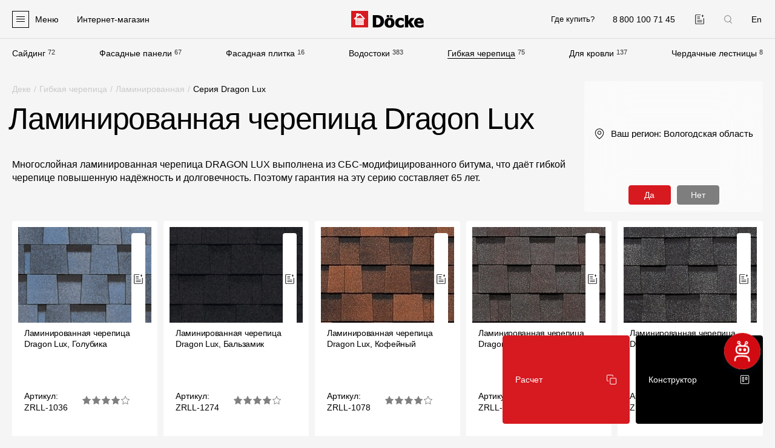

--- FILE ---
content_type: text/html; charset=UTF-8
request_url: https://vologda.docke.ru/lamroof/dragon-lux/
body_size: 53957
content:

<!doctype html>
<html lang="ru" itemscope itemtype="https://schema.org/WebPage" prefix="og: https://ogp.me/ns#" data-overlayscrollbars-initialize>

<head>

    <title>Ламинированная черепица Dragon Lux купить по низким ценам от производителя Docke - г.Вологда</title>
    <meta http-equiv="Content-Type" content="text/html; charset=UTF-8" />
<meta name="description" content="Купить многослойную ламинированную черепицу Dragon Lux недорого от производителя Дёке. ✅ Гибкая черепица из СБС-модифицированного битума. ✅ Повышенная надёжность и долговечность! ✅ Гарантия 65 лет! - г.Вологда и Вологодская область" />
<link rel="canonical" href="https://vologda.docke.ru/lamroof/dragon-lux/" />
<meta name="viewport" content="width=device-width,initial-scale=1">
<link href="/local/templates/main/favicons/apple-touch-icon.png" rel="apple-touch-icon" sizes="180x180">
<link href="/local/templates/main/favicons/favicon-32x32.png" rel="icon" type="image/png" sizes="32x32">
<link href="/local/templates/main/favicons/favicon-16x16.png" rel="icon" type="image/png" sizes="16x16">
<link href="/local/templates/main/favicons/site.webmanifest" rel="manifest">
<link href="/local/templates/main/favicons/safari-pinned-tab.svg" rel="mask-icon" color="#5bbad5">
<meta name="msapplication-TileColor" content="#da532c">
<meta name="theme-color" content="#ffffff">
<meta name="cmsmagazine" content="9c6bb4ac954ddb14affb4880fae3d7f9" />
<link rel="alternate" hreflang="ru" href="https://vologda.docke.ru/lamroof/dragon-lux/" />
<link rel="alternate" hreflang="en" href="https://en.docke.ru/lamroof/dragon-lux/" />
<meta property="og:type" content="website" />
<meta property="og:title" content="Ламинированная черепица Dragon Lux купить по низким ценам от производителя Docke - г.Вологда" />
<meta property="og:description" content="Купить многослойную ламинированную черепицу Dragon Lux недорого от производителя Дёке. ✅ Гибкая черепица из СБС-модифицированного битума. ✅ Повышенная надёжность и долговечность! ✅ Гарантия 65 лет! - г.Вологда и Вологодская область" />
<meta property="og:image" content="https://vologda.docke.ru/local/templates/main/images/og-logo4.png" />
<meta property="og:image:width" content="510" />
<meta property="og:image:height" content="510" />
<meta property="og:url" content="https://vologda.docke.ru/lamroof/dragon-lux/" />
<script type="application/ld+json">{"@context":"https:\/\/schema.org","@type":"BreadcrumbList","itemListElement":[{"@type":"ListItem","position":1,"name":"\u0414\u0435\u043a\u0435","item":"https:\/\/vologda.docke.ru\/"},{"@type":"ListItem","position":2,"name":"\u041b\u0430\u043c\u0438\u043d\u0438\u0440\u043e\u0432\u0430\u043d\u043d\u0430\u044f \u0447\u0435\u0440\u0435\u043f\u0438\u0446\u0430","item":"https:\/\/vologda.docke.ru\/lamroof\/"},{"@type":"ListItem","position":3,"name":"\u0413\u0438\u0431\u043a\u0430\u044f \u0447\u0435\u0440\u0435\u043f\u0438\u0446\u0430","item":"https:\/\/vologda.docke.ru\/roofs\/"},{"@type":"ListItem","position":4,"name":"\u041b\u0430\u043c\u0438\u043d\u0438\u0440\u043e\u0432\u0430\u043d\u043d\u0430\u044f","item":"https:\/\/vologda.docke.ru\/lamroof\/"},{"@type":"ListItem","position":5,"name":"\u0421\u0435\u0440\u0438\u044f Dragon Lux","item":"https:\/\/vologda.docke.ru\/lamroof\/dragon-lux\/"}]}</script>
<script type="application/ld+json">{"@context":"https:\/\/schema.org","@type":"Organization","url":"https:\/\/www.docke.ru","logo":"https:\/\/www.docke.ru\/local\/templates\/bitrix\/images\/logo-full.png","image":["https:\/\/www.docke.ru\/local\/templates\/bitrix\/images\/logo-full.png"],"address":{"@type":"PostalAddress","addressLocality":"\u041c\u043e\u0441\u043a\u0432\u0430","postalCode":"125212","streetAddress":"\u0413\u043e\u043b\u043e\u0432\u0438\u043d\u0441\u043a\u043e\u0435 \u0448., \u0434. 5, \u0441\u0442\u0440. 1"},"email":"site@docke.ru","name":"\u0413\u0440\u0443\u043f\u043f\u0430 \u043a\u043e\u043c\u043f\u0430\u043d\u0438\u0439 \u0414\u0401\u041a\u0415","telephone":"+7 495 744-02-42"}</script>
<link href="/local/templates/main/js/vendors.css?v=1750421394" type="text/css" rel="stylesheet">
<link href="/local/templates/main/css/sprites.css?v=1750421394" rel="preload" as="style">
<link href="/local/templates/main/css/sprites.css?v=1750421394" type="text/css" rel="stylesheet">
<link href="/local/templates/main/css/base.css?v=1750421394" rel="preload" as="style">
<link href="/local/templates/main/css/base.css?v=1750421394" type="text/css" rel="stylesheet">
<link href="/local/templates/main/css/controls.css?v=1750421394" rel="preload" as="style">
<link href="/local/templates/main/css/controls.css?v=1750421394" type="text/css" rel="stylesheet">
<link href="/local/templates/main/css/plugins.css?v=1750421394" rel="preload" as="style">
<link href="/local/templates/main/css/plugins.css?v=1750421394" type="text/css" rel="stylesheet">
<link href="/local/templates/main/css/layouts.css?v=1750421394" rel="preload" as="style">
<link href="/local/templates/main/css/layouts.css?v=1750421394" type="text/css" rel="stylesheet">
<link href="/local/templates/main/css/products-tile.css?v=1750421394" rel="preload" as="style">
<link href="/local/templates/main/css/products-tile.css?v=1750421394" type="text/css" rel="stylesheet">
<link href="/local/templates/main/css/product-card.css?v=1750421394" rel="preload" as="style">
<link href="/local/templates/main/css/product-card.css?v=1750421394" type="text/css" rel="stylesheet">
<link href="/local/templates/main/css/rating.css?v=1750421394" rel="preload" as="style">
<link href="/local/templates/main/css/rating.css?v=1750421394" type="text/css" rel="stylesheet">
<link href="/local/templates/main/css/cards-slider.css?v=1750421394" rel="preload" as="style">
<link href="/local/templates/main/css/cards-slider.css?v=1750421394" type="text/css" rel="stylesheet">
<link href="/local/templates/main/css/series-card.css?v=1750421394" rel="preload" as="style">
<link href="/local/templates/main/css/series-card.css?v=1750421394" type="text/css" rel="stylesheet">
<link href="/local/templates/main/css/catalog-collection.css?v=1750421394" rel="preload" as="style">
<link href="/local/templates/main/css/catalog-collection.css?v=1750421394" type="text/css" rel="stylesheet">
<link href="/local/templates/main/css/also-links.css?v=1750421394" rel="preload" as="style">
<link href="/local/templates/main/css/also-links.css?v=1750421394" type="text/css" rel="stylesheet">
<link href="/local/templates/main/css/review-product.css?v=1750421394" rel="preload" as="style">
<link href="/local/templates/main/css/review-product.css?v=1750421394" type="text/css" rel="stylesheet">



<!-- Google Tag Manager -->
<script data-skip-moving="true">(function(w,d,s,l,i){w[l]=w[l]||[];w[l].push({'gtm.start':
            new Date().getTime(),event:'gtm.js'});var f=d.getElementsByTagName(s)[0],
        j=d.createElement(s),dl=l!='dataLayer'?'&l='+l:'';j.async=true;j.src=
        'https://www.googletagmanager.com/gtm.js?id='+i+dl;f.parentNode.insertBefore(j,f);
    })(window,document,'script','dataLayer','GTM-KL7JL25L');</script>
<!-- End Google Tag Manager -->
<script  data-skip-moving="true">!function () {
        var t = document.createElement("script");
        t.type = "text/javascript", t.async = !0, t.src = 'https://vk.com/js/api/openapi.js?169', t.onload = function () {
            VK.Retargeting.Init("VK-RTRG-1820664-gzPJT"), VK.Retargeting.Hit()
        }, document.head.appendChild(t)
    }();
</script>
<!-- Top.Mail.Ru counter -->
<script  data-skip-moving="true">
var _tmr = window._tmr || (window._tmr = []);
_tmr.push({id: "3405187", type: "pageView", start: (new Date()).getTime()});
(function (d, w, id) {
  if (d.getElementById(id)) return;
  var ts = d.createElement("script"); ts.type = "text/javascript"; ts.async = true; ts.id = id;
  ts.src = "https://top-fwz1.mail.ru/js/code.js";
  var f = function () {var s = d.getElementsByTagName("script")[0]; s.parentNode.insertBefore(ts, s);};
  if (w.opera == "[object Opera]") { d.addEventListener("DOMContentLoaded", f, false); } else { f(); }
})(document, window, "tmr-code");
</script>
</head>

<body class="lang-ru is-small-heading ">
        <div class="wrapper">
        <div class="header">
            <header class="header__header container container--fluid">
                <div class="header__logo">
                    <a class="header-logo" href="/">
                        <img src="/local/templates/main/images/logo.svg" alt="Docke - производитель материалов для отделки фасада и кровли" width="287" height="69">
                    </a>
                </div>
                <div class="header__phone">
                    <a class="header-phone" href="tel:88001007145" data-goal="click_phone">
                        <i class="header-phone__icon">
                            <svg class="icon icon-phone">
                                <use xlink:href="#icon-phone"></use>
                            </svg>
                        </i>
                        <span class="header-phone__text">8 800 100 71 45</span>
                    </a>
                </div>
                <div class="header__compare">
                    <a class="header-compare " href="/compare/" title="Добавленные к сравнению">
                        <svg class="icon icon-compare">
                            <use xlink:href="#icon-compare"></use>
                        </svg>
                    </a>
                </div>
                                    <div class="header__lang">
                                                <a class="header-lang" rel="nofollow" href="https://en.docke.ru/lamroof/dragon-lux/">En</a>
                    </div>
                                <div class="header__humb">
                    <div class="header-humb">
                        <div class="header-humb__icon">
                            <div class="header-humb__line"></div>
                        </div>
                        <div class="header-humb__text">Меню</div>
                    </div>
                </div>
                <div class="header__shop">
                                            <!--noindex-->
<a
    class="header-shop"
    href="https://dtm.ru/"
    rel="nofollow"
    target="_blank"
>
    <svg class="icon icon-basket">
        <use xlink:href="#icon-basket"></use>
    </svg>
    <span>Интернет-магазин</span>
</a>
<!--/noindex-->
                                    </div>
                <div class="header__wherebuy">
                    <a class="header-wherebuy" href="/where-buy/vologda/">Где купить?</a>                </div>
                <div class="header__city">
                    <div class="header-city" data-fancybox-popup-cities data-src="#popup-cities">
    <span class="header-city__name">Вологодская область</span>
    <i class="header-city__icon">
        <svg class="icon icon-arrow">
            <use xlink:href="#icon-arrow"></use>
        </svg>
    </i>
</div>                </div>
                <div class="header__search">
                    <div class="header-search" data-fancybox-popup-search data-src="#popup-search">
                        <svg class="icon icon-search">
                            <use xlink:href="#icon-search"></use>
                        </svg>
                    </div>
                </div>
            </header>
            <div class="header__menu container container--fluid">
                
    <nav class="main-menu">
        <div class="main-menu__items">
            
                <div class="main-menu__item">
                    <a class="main-menu__label" href="/siding/">Сайдинг</a>
                    <span class="main-menu__quantity">72</span>
                </div>

            
                <div class="main-menu__item">
                    <a class="main-menu__label" href="/facade/">Фасадные панели</a>
                    <span class="main-menu__quantity">67</span>
                </div>

            
                <div class="main-menu__item">
                    <a class="main-menu__label" href="/gibkaya-fasadnaya-plitka/">Фасадная плитка</a>
                    <span class="main-menu__quantity">16</span>
                </div>

            
                <div class="main-menu__item">
                    <a class="main-menu__label" href="/vodostoki/">Водостоки</a>
                    <span class="main-menu__quantity">383</span>
                </div>

            
                <div class="main-menu__item is-selected">
                    <a class="main-menu__label" href="/roofs/">Гибкая черепица</a>
                    <span class="main-menu__quantity">75</span>
                </div>

            
                <div class="main-menu__item">
                    <a class="main-menu__label" href="/roof/accessories/">Для кровли</a>
                    <span class="main-menu__quantity">137</span>
                </div>

            
                <div class="main-menu__item">
                    <a class="main-menu__label" href="/stairs/">Чердачные лестницы</a>
                    <span class="main-menu__quantity">8</span>
                </div>

                    </div>
    </nav>
            </div>
        </div>

        <div class="popup-panel">
            <div class="popup-panel__container container container--fluid">
                <div class="popup-panel__search">
                    <div class="popup-panel-search" data-fancybox-popup-search data-src="#popup-search">
                        <svg class="icon icon-search">
                            <use xlink:href="#icon-search"></use>
                        </svg>
                        Поиск
                    </div>
                </div>
                <div class="popup-panel__menus">
                    <div class="popup-panel__menu popup-panel__menu--products">
                        
    <nav class="popup-menu popup-menu--products">
        <div class="popup-menu__heading">Продукция</div>
        <ul class="popup-menu__items popup-menu__items--lvl1">
                            <li class="popup-menu__item popup-menu__item--lvl1">
                    <a
                        class="popup-menu__link is-bold"
                        href="/facades/"
                                                                    >
                        Фасадные материалы                                            </a>
                                            </li>
                    
                                            <li class="popup-menu__item popup-menu__item--lvl1">
                    <a
                        class="popup-menu__link "
                        href="/siding/"
                                                                    >
                        Сайдинг                                                    <span class="popup-menu__toggle">
                                <svg class="icon icon-arrow">
                                    <use xlink:href="#icon-arrow"></use>
                                </svg>
                            </span>
                                            </a>
                                            <ul class="popup-menu__items popup-menu__items--lvl2">
                    
                                            <li class="popup-menu__item popup-menu__item--lvl2">
                    <a
                        class="popup-menu__link "
                        href="/siding/lux/"
                                                                    >
                        Lux под дерево                                            </a>
                                            </li>
                    
                                            <li class="popup-menu__item popup-menu__item--lvl2">
                    <a
                        class="popup-menu__link "
                        href="/siding/lux-kamen/"
                                                                    >
                        Lux под камень                                            </a>
                                            </li>
                    
                                            <li class="popup-menu__item popup-menu__item--lvl2">
                    <a
                        class="popup-menu__link "
                        href="/siding/premium/"
                                                                    >
                        Premium                                            </a>
                                            </li>
                    
                                            <li class="popup-menu__item popup-menu__item--lvl2">
                    <a
                        class="popup-menu__link "
                        href="/siding/standard/"
                                                                    >
                        Standard                                            </a>
                                            </li>
                    
                                            <li class="popup-menu__item popup-menu__item--lvl2">
                    <a
                        class="popup-menu__link "
                        href="/siding/corners/"
                                                                    >
                        Углы для сайдинга под камень                                            </a>
                                            </li>
                    
                            </ul></li>                <li class="popup-menu__item popup-menu__item--lvl1">
                    <a
                        class="popup-menu__link "
                        href="/siding/soffits/"
                                                                    >
                        Софиты                                                    <span class="popup-menu__toggle">
                                <svg class="icon icon-arrow">
                                    <use xlink:href="#icon-arrow"></use>
                                </svg>
                            </span>
                                            </a>
                                            <ul class="popup-menu__items popup-menu__items--lvl2">
                    
                                            <li class="popup-menu__item popup-menu__item--lvl2">
                    <a
                        class="popup-menu__link "
                        href="/siding/soffits/lux/"
                                                                    >
                        Lux                                            </a>
                                            </li>
                    
                                            <li class="popup-menu__item popup-menu__item--lvl2">
                    <a
                        class="popup-menu__link "
                        href="/siding/soffits/premium/"
                                                                    >
                        Premium                                            </a>
                                            </li>
                    
                                            <li class="popup-menu__item popup-menu__item--lvl2">
                    <a
                        class="popup-menu__link "
                        href="/siding/soffits/standard/"
                                                                    >
                        Standard                                            </a>
                                            </li>
                    
                            </ul></li>                <li class="popup-menu__item popup-menu__item--lvl1">
                    <a
                        class="popup-menu__link "
                        href="/facade/"
                                                                    >
                        Фасадные панели                                                    <span class="popup-menu__toggle">
                                <svg class="icon icon-arrow">
                                    <use xlink:href="#icon-arrow"></use>
                                </svg>
                            </span>
                                            </a>
                                            <ul class="popup-menu__items popup-menu__items--lvl2">
                    
                                            <li class="popup-menu__item popup-menu__item--lvl2">
                    <a
                        class="popup-menu__link "
                        href="/facade/premium/"
                                                                    >
                        Premium                                            </a>
                                            </li>
                    
                                            <li class="popup-menu__item popup-menu__item--lvl2">
                    <a
                        class="popup-menu__link "
                        href="/facade/standard/"
                                                                    >
                        Standard                                            </a>
                                            </li>
                    
                                            <li class="popup-menu__item popup-menu__item--lvl2">
                    <a
                        class="popup-menu__link "
                        href="/facade/corners/"
                                                                    >
                        Углы к фасадным панелям                                            </a>
                                            </li>
                    
                            </ul></li>                <li class="popup-menu__item popup-menu__item--lvl1">
                    <a
                        class="popup-menu__link "
                        href="/gibkaya-fasadnaya-plitka/"
                                                                    >
                        Фасадная плитка                                                    <span class="popup-menu__toggle">
                                <svg class="icon icon-arrow">
                                    <use xlink:href="#icon-arrow"></use>
                                </svg>
                            </span>
                                            </a>
                                            <ul class="popup-menu__items popup-menu__items--lvl2">
                    
                                            <li class="popup-menu__item popup-menu__item--lvl2">
                    <a
                        class="popup-menu__link "
                        href="/gibkaya-fasadnaya-plitka/premium/"
                                                                    >
                        Premium                                            </a>
                                            </li>
                    
                                            <li class="popup-menu__item popup-menu__item--lvl2">
                    <a
                        class="popup-menu__link "
                        href="/gibkaya-fasadnaya-plitka/standard/"
                                                                    >
                        Standard                                            </a>
                                            </li>
                    
                            </ul></li>                <li class="popup-menu__item popup-menu__item--lvl1">
                    <a
                        class="popup-menu__link "
                        href="/siding/accessories/"
                                                                    >
                        Комплектующие для фасадов                                                    <span class="popup-menu__toggle">
                                <svg class="icon icon-arrow">
                                    <use xlink:href="#icon-arrow"></use>
                                </svg>
                            </span>
                                            </a>
                                            <ul class="popup-menu__items popup-menu__items--lvl2">
                    
                                            <li class="popup-menu__item popup-menu__item--lvl2">
                    <a
                        class="popup-menu__link "
                        href="/siding/accessories/universal/"
                                                                    >
                        Универсальные аксессуары 15 мм                                            </a>
                                            </li>
                    
                                            <li class="popup-menu__item popup-menu__item--lvl2">
                    <a
                        class="popup-menu__link "
                        href="/siding/accessories/lux/"
                                                                    >
                        Оригинальные аксессуары 15 мм                                            </a>
                                            </li>
                    
                                            <li class="popup-menu__item popup-menu__item--lvl2">
                    <a
                        class="popup-menu__link "
                        href="/siding/accessories/lux-kamen/"
                                                                    >
                        Универсальные аксессуары 30 мм                                            </a>
                                            </li>
                    
                                            <li class="popup-menu__item popup-menu__item--lvl2">
                    <a
                        class="popup-menu__link "
                        href="/siding/accessories/komplektuyushchie-dlya-saydinga-pod-kamen/"
                                                                    >
                        Комплектующие для сайдинга под камень                                            </a>
                                            </li>
                    
                                            <li class="popup-menu__item popup-menu__item--lvl2">
                    <a
                        class="popup-menu__link "
                        href="/facade/complect-parts/"
                                                                    >
                        Комплектующие для фасадных панелей                                            </a>
                                            </li>
                    
                            </ul></li>                <li class="popup-menu__item popup-menu__item--lvl1">
                    <a
                        class="popup-menu__link is-margin"
                        href="/roof/plenki-membrany/"
                                                                    >
                        Пленки и мембраны                                                    <span class="popup-menu__toggle">
                                <svg class="icon icon-arrow">
                                    <use xlink:href="#icon-arrow"></use>
                                </svg>
                            </span>
                                            </a>
                                            <ul class="popup-menu__items popup-menu__items--lvl2">
                    
                                            <li class="popup-menu__item popup-menu__item--lvl2">
                    <a
                        class="popup-menu__link "
                        href="/roof/plenki-membrany/membrany-deke/"
                                                                    >
                        Мембраны Döcke                                            </a>
                                            </li>
                    
                                            <li class="popup-menu__item popup-menu__item--lvl2">
                    <a
                        class="popup-menu__link "
                        href="/roof/plenki-membrany/plenki-deke/"
                                                                    >
                        Пленки Döcke                                            </a>
                                            </li>
                    
                                            <li class="popup-menu__item popup-menu__item--lvl2">
                    <a
                        class="popup-menu__link "
                        href="/roof/plenki-membrany/membrany-i-plenki-dacha/"
                                                                    >
                        Мембраны и пленки Dacha                                            </a>
                                            </li>
                    
                            </ul></li>                <li class="popup-menu__item popup-menu__item--lvl1">
                    <a
                        class="popup-menu__link is-bold is-margin"
                        href="/roofs/"
                                                                    >
                        Мягкая кровля                                            </a>
                                            </li>
                    
                                            <li class="popup-menu__item popup-menu__item--lvl1">
                    <a
                        class="popup-menu__link "
                        href="/roof/"
                                                                    >
                        Однослойная черепица                                                    <span class="popup-menu__toggle">
                                <svg class="icon icon-arrow">
                                    <use xlink:href="#icon-arrow"></use>
                                </svg>
                            </span>
                                            </a>
                                            <ul class="popup-menu__items popup-menu__items--lvl2">
                    
                                            <li class="popup-menu__item popup-menu__item--lvl2">
                    <a
                        class="popup-menu__link "
                        href="/roof/premium/"
                                                                    >
                        Premium                                            </a>
                                            </li>
                    
                                            <li class="popup-menu__item popup-menu__item--lvl2">
                    <a
                        class="popup-menu__link "
                        href="/roof/lux/"
                                                                    >
                        Lux                                            </a>
                                            </li>
                    
                                            <li class="popup-menu__item popup-menu__item--lvl2">
                    <a
                        class="popup-menu__link "
                        href="/roof/comfort/"
                                                                    >
                        Comfort                                            </a>
                                            </li>
                    
                                            <li class="popup-menu__item popup-menu__item--lvl2">
                    <a
                        class="popup-menu__link "
                        href="/roof/original/"
                                                                    >
                        Original                                            </a>
                                            </li>
                    
                                            <li class="popup-menu__item popup-menu__item--lvl2">
                    <a
                        class="popup-menu__link "
                        href="/roof/standard/"
                                                                    >
                        Standard                                            </a>
                                            </li>
                    
                                            <li class="popup-menu__item popup-menu__item--lvl2">
                    <a
                        class="popup-menu__link "
                        href="/roof/eurasia/"
                                                                    >
                        Eurasia                                            </a>
                                            </li>
                    
                            </ul></li>                <li class="popup-menu__item popup-menu__item--lvl1">
                    <a
                        class="popup-menu__link "
                        href="/lamroof/"
                                                                    >
                        Ламинированная черепица                                                    <span class="popup-menu__toggle">
                                <svg class="icon icon-arrow">
                                    <use xlink:href="#icon-arrow"></use>
                                </svg>
                            </span>
                                            </a>
                                            <ul class="popup-menu__items popup-menu__items--lvl2">
                    
                                            <li class="popup-menu__item popup-menu__item--lvl2">
                    <span
                        class="popup-menu__link "
                        
                                                                    >
                        Dragon Lux                                            </span>
                                            </li>
                    
                                            <li class="popup-menu__item popup-menu__item--lvl2">
                    <a
                        class="popup-menu__link "
                        href="/lamroof/dragon-premium/"
                                                                    >
                        Dragon Premium                                            </a>
                                            </li>
                    
                                            <li class="popup-menu__item popup-menu__item--lvl2">
                    <a
                        class="popup-menu__link "
                        href="/lamroof/dragon-standard/"
                                                                    >
                        Dragon Standard                                            </a>
                                            </li>
                    
                                            <li class="popup-menu__item popup-menu__item--lvl2">
                    <a
                        class="popup-menu__link "
                        href="/lamroof/dragon-europa/"
                                                                    >
                        Dragon Europa                                            </a>
                                            </li>
                    
                                            <li class="popup-menu__item popup-menu__item--lvl2">
                    <a
                        class="popup-menu__link "
                        href="/lamroof/dragon-original/"
                                                                    >
                        Dragon Original                                            </a>
                                            </li>
                    
                            </ul></li>                <li class="popup-menu__item popup-menu__item--lvl1">
                    <a
                        class="popup-menu__link "
                        href="/roof/accessories/"
                                                                    >
                        Комплектующие к кровле                                                    <span class="popup-menu__toggle">
                                <svg class="icon icon-arrow">
                                    <use xlink:href="#icon-arrow"></use>
                                </svg>
                            </span>
                                            </a>
                                            <ul class="popup-menu__items popup-menu__items--lvl2">
                    
                                            <li class="popup-menu__item popup-menu__item--lvl2">
                    <a
                        class="popup-menu__link "
                        href="/roof/accessories/lining-carpets/"
                                                                    >
                        Подкладочные ковры                                            </a>
                                            </li>
                    
                                            <li class="popup-menu__item popup-menu__item--lvl2">
                    <a
                        class="popup-menu__link "
                        href="/roof/accessories/endovyy-carpet/"
                                                                    >
                        Ендовые ковры                                            </a>
                                            </li>
                    
                                            <li class="popup-menu__item popup-menu__item--lvl2">
                    <a
                        class="popup-menu__link "
                        href="/roof/accessories/ridge-roof-tile/"
                                                                    >
                        Коньково-карнизная черепица                                            </a>
                                            </li>
                    
                                            <li class="popup-menu__item popup-menu__item--lvl2">
                    <a
                        class="popup-menu__link "
                        href="/roof/accessories/germetik/"
                                                                    >
                        Герметик                                            </a>
                                            </li>
                    
                                            <li class="popup-menu__item popup-menu__item--lvl2">
                    <a
                        class="popup-menu__link "
                        href="/roof/accessories/mastika/"
                                                                    >
                        Мастика                                            </a>
                                            </li>
                    
                                            <li class="popup-menu__item popup-menu__item--lvl2">
                    <a
                        class="popup-menu__link "
                        href="/roof/accessories/mounting-accessories/roofing-nails/"
                                                                    >
                        Гвозди                                            </a>
                                            </li>
                    
                                            <li class="popup-menu__item popup-menu__item--lvl2">
                    <a
                        class="popup-menu__link "
                        href="/roof/accessories/snegozaderzhateli/"
                                                                    >
                        Снегозадержатели                                            </a>
                                            </li>
                    
                            </ul></li>                <li class="popup-menu__item popup-menu__item--lvl1">
                    <a
                        class="popup-menu__link "
                        href="/roof/accessories/krovelnaya-ventilyaciya/"
                                                                    >
                        Кровельная вентиляция                                                    <span class="popup-menu__toggle">
                                <svg class="icon icon-arrow">
                                    <use xlink:href="#icon-arrow"></use>
                                </svg>
                            </span>
                                            </a>
                                            <ul class="popup-menu__items popup-menu__items--lvl2">
                    
                                            <li class="popup-menu__item popup-menu__item--lvl2">
                    <a
                        class="popup-menu__link "
                        href="/roof/accessories/krovelnaya-ventilyaciya/aeratory/konkovye/"
                                                                    >
                        Коньковый аэратор                                            </a>
                                            </li>
                    
                                            <li class="popup-menu__item popup-menu__item--lvl2">
                    <a
                        class="popup-menu__link "
                        href="/roof/accessories/krovelnaya-ventilyaciya/aeratory/tochechnye/"
                                                                    >
                        Точечный аэратор                                            </a>
                                            </li>
                    
                                            <li class="popup-menu__item popup-menu__item--lvl2">
                    <a
                        class="popup-menu__link "
                        href="/roof/accessories/krovelnaya-ventilyaciya/aeratory/trubnye/"
                                                                    >
                        Трубный аэратор                                            </a>
                                            </li>
                    
                                            <li class="popup-menu__item popup-menu__item--lvl2">
                    <a
                        class="popup-menu__link "
                        href="/roof/accessories/krovelnaya-ventilyaciya/ventilyacionnye-vyhody/"
                                                                    >
                        Выход вентиляционный                                            </a>
                                            </li>
                    
                                            <li class="popup-menu__item popup-menu__item--lvl2">
                    <a
                        class="popup-menu__link "
                        href="/roof/accessories/krovelnaya-ventilyaciya/ventilyacionnye-vyhody-kanalizacii/"
                                                                    >
                        Выход канализационный                                            </a>
                                            </li>
                    
                                            <li class="popup-menu__item popup-menu__item--lvl2">
                    <a
                        class="popup-menu__link "
                        href="/roof/accessories/krovelnaya-ventilyaciya/prohodnye-elementy/"
                                                                    >
                        Проходной элемент                                            </a>
                                            </li>
                    
                                            <li class="popup-menu__item popup-menu__item--lvl2">
                    <a
                        class="popup-menu__link "
                        href="/roof/accessories/krovelnaya-ventilyaciya/gidrozatvor/gidrozatvor-172x250/"
                                                                    >
                        Гидрозатвор                                            </a>
                                            </li>
                    
                                            <li class="popup-menu__item popup-menu__item--lvl2">
                    <a
                        class="popup-menu__link "
                        href="/roof/accessories/krovelnaya-ventilyaciya/pritochnyy-klapan/pritochnyy-klapan-k700/"
                                                                    >
                        Приточный клапан                                            </a>
                                            </li>
                    
                            </ul></li>                <li class="popup-menu__item popup-menu__item--lvl1">
                    <a
                        class="popup-menu__link is-bold is-margin"
                        href="/vodostoki/"
                                                                    >
                        Водостоки                                            </a>
                                            </li>
                    
                                            <li class="popup-menu__item popup-menu__item--lvl1">
                    <a
                        class="popup-menu__link "
                        href="/drainpipes/"
                                                                    >
                        Пластиковые водосточные системы                                                    <span class="popup-menu__toggle">
                                <svg class="icon icon-arrow">
                                    <use xlink:href="#icon-arrow"></use>
                                </svg>
                            </span>
                                            </a>
                                            <ul class="popup-menu__items popup-menu__items--lvl2">
                    
                                            <li class="popup-menu__item popup-menu__item--lvl2">
                    <a
                        class="popup-menu__link "
                        href="/drainpipes/lux/"
                                                                    >
                        Lux                                            </a>
                                            </li>
                    
                                            <li class="popup-menu__item popup-menu__item--lvl2">
                    <a
                        class="popup-menu__link "
                        href="/drainpipes/premium/"
                                                                    >
                        Premium                                            </a>
                                            </li>
                    
                                            <li class="popup-menu__item popup-menu__item--lvl2">
                    <a
                        class="popup-menu__link "
                        href="/drainpipes/standard/"
                                                                    >
                        Standard                                            </a>
                                            </li>
                    
                            </ul></li>                <li class="popup-menu__item popup-menu__item--lvl1">
                    <a
                        class="popup-menu__link "
                        href="/stal/"
                                                                    >
                        Металлические водосточные системы                                                    <span class="popup-menu__toggle">
                                <svg class="icon icon-arrow">
                                    <use xlink:href="#icon-arrow"></use>
                                </svg>
                            </span>
                                            </a>
                                            <ul class="popup-menu__items popup-menu__items--lvl2">
                    
                                            <li class="popup-menu__item popup-menu__item--lvl2">
                    <a
                        class="popup-menu__link "
                        href="/stal/premium/"
                                                                    >
                        Stal Premium                                            </a>
                                            </li>
                    
                                            <li class="popup-menu__item popup-menu__item--lvl2">
                    <a
                        class="popup-menu__link "
                        href="/stal/standard/"
                                                                    >
                        Stal Standard                                            </a>
                                            </li>
                    
                            </ul></li>                <li class="popup-menu__item popup-menu__item--lvl1">
                    <a
                        class="popup-menu__link "
                        href="/drainpipes/vodosbornik/chokolad/"
                                                                    >
                        Водосборник                                            </a>
                                            </li>
                    
                                            <li class="popup-menu__item popup-menu__item--lvl1">
                    <a
                        class="popup-menu__link is-margin"
                        href="/stairs/"
                                                                    >
                        Чердачные лестницы                                                    <span class="popup-menu__toggle">
                                <svg class="icon icon-arrow">
                                    <use xlink:href="#icon-arrow"></use>
                                </svg>
                            </span>
                                            </a>
                                            <ul class="popup-menu__items popup-menu__items--lvl2">
                    
                                            <li class="popup-menu__item popup-menu__item--lvl2">
                    <a
                        class="popup-menu__link "
                        href="/stairs/lux/"
                                                                    >
                        Lux                                            </a>
                                            </li>
                    
                                            <li class="popup-menu__item popup-menu__item--lvl2">
                    <a
                        class="popup-menu__link "
                        href="/stairs/premium/"
                                                                    >
                        Premium                                            </a>
                                            </li>
                    
                                            <li class="popup-menu__item popup-menu__item--lvl2">
                    <a
                        class="popup-menu__link "
                        href="/stairs/premium-termo/"
                                                                    >
                        Premium Termo                                            </a>
                                            </li>
                    
                                            <li class="popup-menu__item popup-menu__item--lvl2">
                    <a
                        class="popup-menu__link "
                        href="/stairs/premium-termo-long/"
                                                                    >
                        Premium Termo Long                                            </a>
                                            </li>
                    
                                            <li class="popup-menu__item popup-menu__item--lvl2">
                    <a
                        class="popup-menu__link "
                        href="/stairs/standard/"
                                                                    >
                        Standard                                            </a>
                                            </li>
                    
                                            <li class="popup-menu__item popup-menu__item--lvl2">
                    <a
                        class="popup-menu__link "
                        href="/stairs/standard-termo/"
                                                                    >
                        Standard Termo                                            </a>
                                            </li>
                    
                                            <li class="popup-menu__item popup-menu__item--lvl2">
                    <a
                        class="popup-menu__link "
                        href="/stairs/standard-metal/"
                                                                    >
                        Standard Metal                                            </a>
                                            </li>
                    
                                            <li class="popup-menu__item popup-menu__item--lvl2">
                    <a
                        class="popup-menu__link "
                        href="/stairs/dacha/"
                                                                    >
                        Dacha                                            </a>
                                            </li>
                    
                                    </ul>
        </ul></li>    </nav>
                    </div>
                    <div class="popup-panel__menu popup-panel__menu--documentation">
                        
    <nav class="popup-menu ">
        <div class="popup-menu__heading">Документация</div>
        <ul class="popup-menu__items popup-menu__items--lvl1">
                            <li class="popup-menu__item popup-menu__item--lvl1">
                    <a
                        class="popup-menu__link "
                        href="/libraries/"
                                                                    >
                        Документация                                            </a>
                                            </li>
                    
                                            <li class="popup-menu__item popup-menu__item--lvl1">
                    <a
                        class="popup-menu__link "
                        href="/libraries/installation-instructions/"
                                                                    >
                        Инструкции по монтажу                                            </a>
                                            </li>
                    
                                            <li class="popup-menu__item popup-menu__item--lvl1">
                    <a
                        class="popup-menu__link "
                        href="/libraries/technical-sheets/"
                                                                    >
                        Технические листы                                            </a>
                                            </li>
                    
                                            <li class="popup-menu__item popup-menu__item--lvl1">
                    <a
                        class="popup-menu__link "
                        href="/libraries/promotional-materials/"
                                                                    >
                        Рекламные материалы                                            </a>
                                            </li>
                    
                                            <li class="popup-menu__item popup-menu__item--lvl1">
                    <a
                        class="popup-menu__link "
                        href="/libraries/certificates/"
                                                                    >
                        Сертификаты                                            </a>
                                            </li>
                    
                                            <li class="popup-menu__item popup-menu__item--lvl1">
                    <a
                        class="popup-menu__link "
                        href="/guarantees/"
                                                                    >
                        Гарантии                                            </a>
                                            </li>
                    
                                            <li class="popup-menu__item popup-menu__item--lvl1">
                    <a
                        class="popup-menu__link "
                        href="/libraries/blueprints/"
                                                                    >
                        Чертежи                                            </a>
                                            </li>
                    
                                            <li class="popup-menu__item popup-menu__item--lvl1">
                    <a
                        class="popup-menu__link "
                        href="/libraries/textures/"
                                                                    >
                        Текстуры                                            </a>
                                            </li>
                    
                                            <li class="popup-menu__item popup-menu__item--lvl1">
                    <a
                        class="popup-menu__link "
                        href="/gallery/"
                                                                    >
                        Фото объектов                                            </a>
                                            </li>
                    
                                            <li class="popup-menu__item popup-menu__item--lvl1">
                    <a
                        class="popup-menu__link "
                        href="/faq/"
                                                                    >
                        Вопрос-ответ/Faq                                            </a>
                                            </li>
                    
                                            <li class="popup-menu__item popup-menu__item--lvl1">
                    <a
                        class="popup-menu__link "
                        href="/articles/"
                                                                    >
                        Статьи                                            </a>
                                            </li>
                    
                                    </ul>
            </nav>
                        
    <nav class="popup-menu ">
        <div class="popup-menu__heading">Сервисы</div>
        <ul class="popup-menu__items popup-menu__items--lvl1">
                            <li class="popup-menu__item popup-menu__item--lvl1">
                    <a
                        class="popup-menu__link "
                        href="/services/constructor/"
                        data-goal="konstruktor_menu"                                            >
                        Конструктор                                            </a>
                                            </li>
                    
                                            <li class="popup-menu__item popup-menu__item--lvl1">
                    <a
                        class="popup-menu__link "
                        href="/services/calc/"
                        data-goal="calc_menu"                                            >
                        Калькулятор                                            </a>
                                            </li>
                    
                                            <li class="popup-menu__item popup-menu__item--lvl1">
                    <a
                        class="popup-menu__link "
                        href="/prices.php"
                                                target="_blank"                    >
                        Цены                                            </a>
                                            </li>
                    
                                    </ul>
            </nav>
                    </div>
                    <div class="popup-panel__menu popup-panel__menu--company">
                        
    <nav class="popup-menu ">
        <div class="popup-menu__heading">Компания</div>
        <ul class="popup-menu__items popup-menu__items--lvl1">
                            <li class="popup-menu__item popup-menu__item--lvl1">
                    <a
                        class="popup-menu__link "
                        href="/company/about/"
                                                                    >
                        О компании                                            </a>
                                            </li>
                    
                                            <li class="popup-menu__item popup-menu__item--lvl1">
                    <a
                        class="popup-menu__link "
                        href="/company/contacts/"
                                                                    >
                        Контакты                                            </a>
                                            </li>
                    
                                            <li class="popup-menu__item popup-menu__item--lvl1">
                    <a
                        class="popup-menu__link "
                        href="/company/quality-control/"
                                                                    >
                        Контроль качества кровли                                            </a>
                                            </li>
                    
                                            <li class="popup-menu__item popup-menu__item--lvl1">
                    <a
                        class="popup-menu__link "
                        href="/company/quality-facade/"
                                                                    >
                        Качество фасадов                                            </a>
                                            </li>
                    
                                            <li class="popup-menu__item popup-menu__item--lvl1">
                    <a
                        class="popup-menu__link "
                        href="/company/awards/"
                                                                    >
                        Награды                                            </a>
                                            </li>
                    
                                            <li class="popup-menu__item popup-menu__item--lvl1">
                    <a
                        class="popup-menu__link "
                        href="/reclamation/"
                                                                    >
                        Отправка рекламации                                            </a>
                                            </li>
                    
                                            <li class="popup-menu__item popup-menu__item--lvl1">
                    <a
                        class="popup-menu__link "
                        href="/partner/"
                                                                    >
                        Предложения по сотрудничеству                                            </a>
                                            </li>
                    
                                            <li class="popup-menu__item popup-menu__item--lvl1">
                    <a
                        class="popup-menu__link "
                        href="/vacancies/"
                                                                    >
                        Вакансии                                            </a>
                                            </li>
                    
                                            <li class="popup-menu__item popup-menu__item--lvl1">
                    <a
                        class="popup-menu__link "
                        rel="nofollow" href="https://b2b.docke.ru/"
                                                                    >
                        B2B                                            </a>
                                            </li>
                    
                                            <li class="popup-menu__item popup-menu__item--lvl1">
                    <a
                        class="popup-menu__link "
                        href="/reviews/"
                                                                    >
                        Отзывы                                            </a>
                                            </li>
                    
                                    </ul>
            </nav>
                    </div>
                </div>
                <div class="popup-panel__contacts">
                    <div class="popup-contacts">
                        <div class="popup-contacts__contacts">
                            <div class="popup-contacts__block popup-contacts__block--links">
                                <div class="popup-contacts__items">
                                    <div class="popup-contacts__item">
                                        <div class="header-city" data-fancybox-popup-cities data-src="#popup-cities">
    <span class="header-city__name">Вологодская область</span>
    <i class="header-city__icon">
        <svg class="icon icon-arrow">
            <use xlink:href="#icon-arrow"></use>
        </svg>
    </i>
</div>                                    </div>
                                    <div class="popup-contacts__item">
                                        <a class="header-wherebuy" href="/where-buy/vologda/">Где купить?</a>                                    </div>
                                                                            <div class="popup-contacts__item">
                                            <!--noindex-->
<a
    class="header-shop"
    href="https://dtm.ru/"
    rel="nofollow"
    target="_blank"
>
    <svg class="icon icon-basket">
        <use xlink:href="#icon-basket"></use>
    </svg>
    <span>Интернет-магазин</span>
</a>
<!--/noindex-->
                                        </div>
                                                                    </div>
                            </div>
                            <div class="popup-contacts__block popup-contacts__block--contacts">
                                <div class="popup-contacts__heading">Контакты</div>
                                <div class="popup-contacts__items">
                                    <a class="popup-contacts__item" href="tel:88001007145" data-goal="click_phone">
                                        8 800 100 71 45                                        <span class="popup-contacts__comment"></span>
                                    </a>
                                    <a class="popup-contacts__item" href="mailto:site@docke.ru">
                                        site@docke.ru                                    </a>
                                </div>
                            </div>
                            <div class="popup-contacts__block popup-contacts__block--address">
                                <div class="popup-contacts__heading">Адрес</div>
                                <div class="popup-contacts__item">125212, Россия, Москва, Головинское ш., д. 5, стр. 1 <span>(БЦ "Водный")</span>
</div>
                            </div>
                            <div class="popup-contacts__block popup-contacts__block--worktime">
                                <div class="popup-contacts__heading">Режим работы</div>
                                <div class="popup-contacts__item">Пн-Пт - 10-19<br>
Сб-Вс - выходной</div>
                            </div>
                        </div>
                        <div class="popup-contacts__socials">
                            <!--noindex-->
<div class="socials-icons">
            <a class="socials-icons__item" href="https://vk.com/dockeru" target="_blank" rel="nofollow" data-goal="click_social">
            <svg class="icon icon-vk">
                <use xlink:href="#icon-vk"></use>
            </svg>
        </a>
            <a class="socials-icons__item" href="https://ok.ru/group/54338769780817" target="_blank" rel="nofollow" data-goal="click_social">
            <svg class="icon icon-ok">
                <use xlink:href="#icon-ok"></use>
            </svg>
        </a>
            <a class="socials-icons__item" href="https://www.youtube.com/channel/UCNMmpBp8nmaDETbH8K3gfRQ?sub_confirmation=1" target="_blank" rel="nofollow" data-goal="click_social">
            <svg class="icon icon-yt">
                <use xlink:href="#icon-yt"></use>
            </svg>
        </a>
            <a class="socials-icons__item" href="https://zen.yandex.ru/docke" target="_blank" rel="nofollow" data-goal="click_social">
            <svg class="icon icon-dz">
                <use xlink:href="#icon-dz"></use>
            </svg>
        </a>
            <a class="socials-icons__item" href="https://t.me/dockeofficial" target="_blank" rel="nofollow" data-goal="click_social">
            <svg class="icon icon-tg">
                <use xlink:href="#icon-tg"></use>
            </svg>
        </a>
            <a class="socials-icons__item" href="https://rutube.ru/channel/24621492/" target="_blank" rel="nofollow" data-goal="click_social">
            <svg class="icon icon-rt">
                <use xlink:href="#icon-rt"></use>
            </svg>
        </a>
    </div>
<!--/noindex-->                        </div>
                    </div>
                </div>
            </div>
        </div>

        <div class="page">
            <!--breadcrumbs-->
            <nav class="breadcrumbs container"><a href="/" title="Деке">Деке</a><span>/</span><a href="/roofs/" title="Гибкая черепица">Гибкая черепица</a><span>/</span><a href="/lamroof/" title="Ламинированная">Ламинированная</a><span>/</span><span>Серия Dragon Lux</span></nav>            <!--/breadcrumbs-->
            <!--pageheading-->
            <div class="container">
                <h1>Ламинированная черепица Dragon Lux</h1>
            </div>
            <!--/pageheading-->

            <div class="container">
</div>


<div class="container filter-hidden-block">
    </div>



<div class="container">

            <div class="catalog-text">Многослойная ламинированная черепица DRAGON LUX выполнена из СБС-модифицированного битума, что даёт гибкой черепице повышенную надёжность и долговечность. Поэтому гарантия на эту серию составляет 65 лет. </div>
    
    

    
<div class="products-tile ">
        <div class="products-tile__items">
                    <div class="products-tile__item" data-section="">
                
<div class="product-card">
                <span class="product-card__compare " data-compare-id="321110" title="Добавить к сравнению">
            <svg class="icon icon-compare">
                <use xlink:href="#icon-compare"></use>
            </svg>
        </span>
        <span class="product-card__labels">
            </span>
    <div class="product-card__slider swiper">
        <div class="product-card__images swiper-wrapper">
            <a class="product-card__img swiper-slide is-cover" href="/lamroof/dragon-lux/golubika/">
                <picture>
                    <source srcset="/upload/webp/catalog_card/iblock/446/36ord17dtxndt0mg2xspbdh9bpvr2aql/dragon-golubika_344_386.webp" media="(min-width: 1440px)" width="344" height="386" type="image/webp">
                    <source srcset="/upload/resized/catalog_card/iblock/446/36ord17dtxndt0mg2xspbdh9bpvr2aql/dragon-golubika_344_386.png" media="(min-width: 1440px)" width="344" height="386" type="image/png">
                    <source srcset="/upload/webp/catalog_card/iblock/446/36ord17dtxndt0mg2xspbdh9bpvr2aql/dragon-golubika_203_264.webp" width="203" height="264" type="image/webp">
                    <source srcset="/upload/resized/catalog_card/iblock/446/36ord17dtxndt0mg2xspbdh9bpvr2aql/dragon-golubika_203_264.png" width="203" height="264" type="image/png">
                    <img src="/upload/resized/catalog_card/iblock/446/36ord17dtxndt0mg2xspbdh9bpvr2aql/dragon-golubika_344_386.png" alt="Ламинированная черепица Dragon Lux, Голубика" title="Ламинированная черепица Dragon Lux, Голубика" width="344" height="386" loading="lazy">
                </picture>
            </a>
                    </div>
    </div>
        <a class="product-card__name" href="/lamroof/dragon-lux/golubika/">
        Ламинированная черепица Dragon Lux, Голубика    </a>
        <div class="product-card__middle">
        <div class="product-card__articul">
                            Артикул: ZRLL-1036                    </div>
        <div class="product-card__rating">
            
<div class="rating is-loading" data-rating-product="321110">
            <svg class="rating__star icon icon-star is-full"
            data-rating-star
            data-form-popup
            data-src="#form-catalog-reviews"
            data-product-id="321110"
            data-rating="1"
            data-name="Ламинированная черепица Dragon Lux, Голубика"
            data-img="/upload/resized/catalog_card/iblock/446/36ord17dtxndt0mg2xspbdh9bpvr2aql/dragon-golubika_203_264.png"
            data-price="1 374 &#8381;/м<sup>2</sup>"
        >
            <use xlink:href="#icon-star"></use>
        </svg>
            <svg class="rating__star icon icon-star is-full"
            data-rating-star
            data-form-popup
            data-src="#form-catalog-reviews"
            data-product-id="321110"
            data-rating="2"
            data-name="Ламинированная черепица Dragon Lux, Голубика"
            data-img="/upload/resized/catalog_card/iblock/446/36ord17dtxndt0mg2xspbdh9bpvr2aql/dragon-golubika_203_264.png"
            data-price="1 374 &#8381;/м<sup>2</sup>"
        >
            <use xlink:href="#icon-star"></use>
        </svg>
            <svg class="rating__star icon icon-star is-full"
            data-rating-star
            data-form-popup
            data-src="#form-catalog-reviews"
            data-product-id="321110"
            data-rating="3"
            data-name="Ламинированная черепица Dragon Lux, Голубика"
            data-img="/upload/resized/catalog_card/iblock/446/36ord17dtxndt0mg2xspbdh9bpvr2aql/dragon-golubika_203_264.png"
            data-price="1 374 &#8381;/м<sup>2</sup>"
        >
            <use xlink:href="#icon-star"></use>
        </svg>
            <svg class="rating__star icon icon-star is-full"
            data-rating-star
            data-form-popup
            data-src="#form-catalog-reviews"
            data-product-id="321110"
            data-rating="4"
            data-name="Ламинированная черепица Dragon Lux, Голубика"
            data-img="/upload/resized/catalog_card/iblock/446/36ord17dtxndt0mg2xspbdh9bpvr2aql/dragon-golubika_203_264.png"
            data-price="1 374 &#8381;/м<sup>2</sup>"
        >
            <use xlink:href="#icon-star"></use>
        </svg>
            <svg class="rating__star icon icon-star "
            data-rating-star
            data-form-popup
            data-src="#form-catalog-reviews"
            data-product-id="321110"
            data-rating="5"
            data-name="Ламинированная черепица Dragon Lux, Голубика"
            data-img="/upload/resized/catalog_card/iblock/446/36ord17dtxndt0mg2xspbdh9bpvr2aql/dragon-golubika_203_264.png"
            data-price="1 374 &#8381;/м<sup>2</sup>"
        >
            <use xlink:href="#icon-star"></use>
        </svg>
        <div class="rating__value" data-rating-value>4.0</div>
</div>        </div>
    </div>
    <span class="product-card__footer">
        <span class="product-card__price">
            <span class="preview-price">Цена 1 374 &#8381;/м<sup>2</sup><br><span class="preview-price__old">1527 &#8381;</span></span>            <div class="product-card__price-pack">
                            </div>
        </span>
        <span class="product-card__buy">
            <a class="product-card-buy" href="/where-buy/vologda/">
                <svg class="product-card-buy__icon icon icon-map-pin">
                    <use xlink:href="#icon-map-pin"></use>
                </svg>
                <span class="product-card-buy__text">Где купить</span>
            </a>
        </span>
    </span>
</div>
            </div>
                    <div class="products-tile__item" data-section="">
                
<div class="product-card">
                <span class="product-card__compare " data-compare-id="275024" title="Добавить к сравнению">
            <svg class="icon icon-compare">
                <use xlink:href="#icon-compare"></use>
            </svg>
        </span>
        <span class="product-card__labels">
            </span>
    <div class="product-card__slider swiper">
        <div class="product-card__images swiper-wrapper">
            <a class="product-card__img swiper-slide is-cover" href="/lamroof/dragon-lux/balsamic/">
                <picture>
                    <source srcset="/upload/webp/catalog_card/iblock/a50/m28lmf2pwy3i8ynbur0tkwt3jvnqwqqo/dragon-balzamik_344_386.webp" media="(min-width: 1440px)" width="344" height="386" type="image/webp">
                    <source srcset="/upload/resized/catalog_card/iblock/a50/m28lmf2pwy3i8ynbur0tkwt3jvnqwqqo/dragon-balzamik_344_386.png" media="(min-width: 1440px)" width="344" height="386" type="image/png">
                    <source srcset="/upload/webp/catalog_card/iblock/a50/m28lmf2pwy3i8ynbur0tkwt3jvnqwqqo/dragon-balzamik_203_264.webp" width="203" height="264" type="image/webp">
                    <source srcset="/upload/resized/catalog_card/iblock/a50/m28lmf2pwy3i8ynbur0tkwt3jvnqwqqo/dragon-balzamik_203_264.png" width="203" height="264" type="image/png">
                    <img src="/upload/resized/catalog_card/iblock/a50/m28lmf2pwy3i8ynbur0tkwt3jvnqwqqo/dragon-balzamik_344_386.png" alt="Ламинированная черепица Dragon Lux, Бальзамик" title="Ламинированная черепица Dragon Lux, Бальзамик" width="344" height="386" loading="lazy">
                </picture>
            </a>
                    </div>
    </div>
        <a class="product-card__name" href="/lamroof/dragon-lux/balsamic/">
        Ламинированная черепица Dragon Lux, Бальзамик    </a>
        <div class="product-card__middle">
        <div class="product-card__articul">
                            Артикул: ZRLL-1274                    </div>
        <div class="product-card__rating">
            
<div class="rating is-loading" data-rating-product="275024">
            <svg class="rating__star icon icon-star is-full"
            data-rating-star
            data-form-popup
            data-src="#form-catalog-reviews"
            data-product-id="275024"
            data-rating="1"
            data-name="Ламинированная черепица Dragon Lux, Бальзамик"
            data-img="/upload/resized/catalog_card/iblock/a50/m28lmf2pwy3i8ynbur0tkwt3jvnqwqqo/dragon-balzamik_203_264.png"
            data-price="1 374 &#8381;/м<sup>2</sup>"
        >
            <use xlink:href="#icon-star"></use>
        </svg>
            <svg class="rating__star icon icon-star is-full"
            data-rating-star
            data-form-popup
            data-src="#form-catalog-reviews"
            data-product-id="275024"
            data-rating="2"
            data-name="Ламинированная черепица Dragon Lux, Бальзамик"
            data-img="/upload/resized/catalog_card/iblock/a50/m28lmf2pwy3i8ynbur0tkwt3jvnqwqqo/dragon-balzamik_203_264.png"
            data-price="1 374 &#8381;/м<sup>2</sup>"
        >
            <use xlink:href="#icon-star"></use>
        </svg>
            <svg class="rating__star icon icon-star is-full"
            data-rating-star
            data-form-popup
            data-src="#form-catalog-reviews"
            data-product-id="275024"
            data-rating="3"
            data-name="Ламинированная черепица Dragon Lux, Бальзамик"
            data-img="/upload/resized/catalog_card/iblock/a50/m28lmf2pwy3i8ynbur0tkwt3jvnqwqqo/dragon-balzamik_203_264.png"
            data-price="1 374 &#8381;/м<sup>2</sup>"
        >
            <use xlink:href="#icon-star"></use>
        </svg>
            <svg class="rating__star icon icon-star is-full"
            data-rating-star
            data-form-popup
            data-src="#form-catalog-reviews"
            data-product-id="275024"
            data-rating="4"
            data-name="Ламинированная черепица Dragon Lux, Бальзамик"
            data-img="/upload/resized/catalog_card/iblock/a50/m28lmf2pwy3i8ynbur0tkwt3jvnqwqqo/dragon-balzamik_203_264.png"
            data-price="1 374 &#8381;/м<sup>2</sup>"
        >
            <use xlink:href="#icon-star"></use>
        </svg>
            <svg class="rating__star icon icon-star "
            data-rating-star
            data-form-popup
            data-src="#form-catalog-reviews"
            data-product-id="275024"
            data-rating="5"
            data-name="Ламинированная черепица Dragon Lux, Бальзамик"
            data-img="/upload/resized/catalog_card/iblock/a50/m28lmf2pwy3i8ynbur0tkwt3jvnqwqqo/dragon-balzamik_203_264.png"
            data-price="1 374 &#8381;/м<sup>2</sup>"
        >
            <use xlink:href="#icon-star"></use>
        </svg>
        <div class="rating__value" data-rating-value>4.0</div>
</div>        </div>
    </div>
    <span class="product-card__footer">
        <span class="product-card__price">
            <span class="preview-price">Цена 1 374 &#8381;/м<sup>2</sup><br><span class="preview-price__old">1527 &#8381;</span></span>            <div class="product-card__price-pack">
                            </div>
        </span>
        <span class="product-card__buy">
            <a class="product-card-buy" href="/where-buy/vologda/">
                <svg class="product-card-buy__icon icon icon-map-pin">
                    <use xlink:href="#icon-map-pin"></use>
                </svg>
                <span class="product-card-buy__text">Где купить</span>
            </a>
        </span>
    </span>
</div>
            </div>
                    <div class="products-tile__item" data-section="">
                
<div class="product-card">
                <span class="product-card__compare " data-compare-id="268827" title="Добавить к сравнению">
            <svg class="icon icon-compare">
                <use xlink:href="#icon-compare"></use>
            </svg>
        </span>
        <span class="product-card__labels">
            </span>
    <div class="product-card__slider swiper">
        <div class="product-card__images swiper-wrapper">
            <a class="product-card__img swiper-slide is-cover" href="/lamroof/dragon-lux/kofe/">
                <picture>
                    <source srcset="/upload/webp/catalog_card/iblock/f96/pv0390qp8thwu20e9wx3mqkx9jvj2p1c/IMG_5105_kofe_prev_344_386.webp" media="(min-width: 1440px)" width="344" height="386" type="image/webp">
                    <source srcset="/upload/resized/catalog_card/iblock/f96/pv0390qp8thwu20e9wx3mqkx9jvj2p1c/IMG_5105_kofe_prev_344_386.jpg" media="(min-width: 1440px)" width="344" height="386" type="image/jpeg">
                    <source srcset="/upload/webp/catalog_card/iblock/f96/pv0390qp8thwu20e9wx3mqkx9jvj2p1c/IMG_5105_kofe_prev_203_264.webp" width="203" height="264" type="image/webp">
                    <source srcset="/upload/resized/catalog_card/iblock/f96/pv0390qp8thwu20e9wx3mqkx9jvj2p1c/IMG_5105_kofe_prev_203_264.jpg" width="203" height="264" type="image/jpeg">
                    <img src="/upload/resized/catalog_card/iblock/f96/pv0390qp8thwu20e9wx3mqkx9jvj2p1c/IMG_5105_kofe_prev_344_386.jpg" alt="Ламинированная черепица Dragon Lux, Кофейный" title="Ламинированная черепица Dragon Lux, Кофейный" width="344" height="386" loading="lazy">
                </picture>
            </a>
                    </div>
    </div>
        <a class="product-card__name" href="/lamroof/dragon-lux/kofe/">
        Ламинированная черепица Dragon Lux, Кофейный    </a>
        <div class="product-card__middle">
        <div class="product-card__articul">
                            Артикул: ZRLL-1078                    </div>
        <div class="product-card__rating">
            
<div class="rating is-loading" data-rating-product="268827">
            <svg class="rating__star icon icon-star is-full"
            data-rating-star
            data-form-popup
            data-src="#form-catalog-reviews"
            data-product-id="268827"
            data-rating="1"
            data-name="Ламинированная черепица Dragon Lux, Кофейный"
            data-img="/upload/resized/catalog_card/iblock/f96/pv0390qp8thwu20e9wx3mqkx9jvj2p1c/IMG_5105_kofe_prev_203_264.jpg"
            data-price="1 374 &#8381;/м<sup>2</sup>"
        >
            <use xlink:href="#icon-star"></use>
        </svg>
            <svg class="rating__star icon icon-star is-full"
            data-rating-star
            data-form-popup
            data-src="#form-catalog-reviews"
            data-product-id="268827"
            data-rating="2"
            data-name="Ламинированная черепица Dragon Lux, Кофейный"
            data-img="/upload/resized/catalog_card/iblock/f96/pv0390qp8thwu20e9wx3mqkx9jvj2p1c/IMG_5105_kofe_prev_203_264.jpg"
            data-price="1 374 &#8381;/м<sup>2</sup>"
        >
            <use xlink:href="#icon-star"></use>
        </svg>
            <svg class="rating__star icon icon-star is-full"
            data-rating-star
            data-form-popup
            data-src="#form-catalog-reviews"
            data-product-id="268827"
            data-rating="3"
            data-name="Ламинированная черепица Dragon Lux, Кофейный"
            data-img="/upload/resized/catalog_card/iblock/f96/pv0390qp8thwu20e9wx3mqkx9jvj2p1c/IMG_5105_kofe_prev_203_264.jpg"
            data-price="1 374 &#8381;/м<sup>2</sup>"
        >
            <use xlink:href="#icon-star"></use>
        </svg>
            <svg class="rating__star icon icon-star is-full"
            data-rating-star
            data-form-popup
            data-src="#form-catalog-reviews"
            data-product-id="268827"
            data-rating="4"
            data-name="Ламинированная черепица Dragon Lux, Кофейный"
            data-img="/upload/resized/catalog_card/iblock/f96/pv0390qp8thwu20e9wx3mqkx9jvj2p1c/IMG_5105_kofe_prev_203_264.jpg"
            data-price="1 374 &#8381;/м<sup>2</sup>"
        >
            <use xlink:href="#icon-star"></use>
        </svg>
            <svg class="rating__star icon icon-star "
            data-rating-star
            data-form-popup
            data-src="#form-catalog-reviews"
            data-product-id="268827"
            data-rating="5"
            data-name="Ламинированная черепица Dragon Lux, Кофейный"
            data-img="/upload/resized/catalog_card/iblock/f96/pv0390qp8thwu20e9wx3mqkx9jvj2p1c/IMG_5105_kofe_prev_203_264.jpg"
            data-price="1 374 &#8381;/м<sup>2</sup>"
        >
            <use xlink:href="#icon-star"></use>
        </svg>
        <div class="rating__value" data-rating-value>4.0</div>
</div>        </div>
    </div>
    <span class="product-card__footer">
        <span class="product-card__price">
            <span class="preview-price">Цена 1 374 &#8381;/м<sup>2</sup><br><span class="preview-price__old">1527 &#8381;</span></span>            <div class="product-card__price-pack">
                            </div>
        </span>
        <span class="product-card__buy">
            <a class="product-card-buy" href="/where-buy/vologda/">
                <svg class="product-card-buy__icon icon icon-map-pin">
                    <use xlink:href="#icon-map-pin"></use>
                </svg>
                <span class="product-card-buy__text">Где купить</span>
            </a>
        </span>
    </span>
</div>
            </div>
                    <div class="products-tile__item" data-section="">
                
<div class="product-card">
                <span class="product-card__compare " data-compare-id="268927" title="Добавить к сравнению">
            <svg class="icon icon-compare">
                <use xlink:href="#icon-compare"></use>
            </svg>
        </span>
        <span class="product-card__labels">
            </span>
    <div class="product-card__slider swiper">
        <div class="product-card__images swiper-wrapper">
            <a class="product-card__img swiper-slide is-cover" href="/lamroof/dragon-lux/Raisin/">
                <picture>
                    <source srcset="/upload/webp/catalog_card/iblock/041/nm1i15n598rdqud51b2z27mxf1mazixe/IMG_5093_izyum_prev_344_386.webp" media="(min-width: 1440px)" width="344" height="386" type="image/webp">
                    <source srcset="/upload/resized/catalog_card/iblock/041/nm1i15n598rdqud51b2z27mxf1mazixe/IMG_5093_izyum_prev_344_386.jpg" media="(min-width: 1440px)" width="344" height="386" type="image/jpeg">
                    <source srcset="/upload/webp/catalog_card/iblock/041/nm1i15n598rdqud51b2z27mxf1mazixe/IMG_5093_izyum_prev_203_264.webp" width="203" height="264" type="image/webp">
                    <source srcset="/upload/resized/catalog_card/iblock/041/nm1i15n598rdqud51b2z27mxf1mazixe/IMG_5093_izyum_prev_203_264.jpg" width="203" height="264" type="image/jpeg">
                    <img src="/upload/resized/catalog_card/iblock/041/nm1i15n598rdqud51b2z27mxf1mazixe/IMG_5093_izyum_prev_344_386.jpg" alt="Ламинированная черепица Dragon Lux, Изюм" title="Ламинированная черепица Dragon Lux, Изюм" width="344" height="386" loading="lazy">
                </picture>
            </a>
                    </div>
    </div>
        <a class="product-card__name" href="/lamroof/dragon-lux/Raisin/">
        Ламинированная черепица Dragon Lux, Изюм    </a>
        <div class="product-card__middle">
        <div class="product-card__articul">
                            Артикул: ZRLL-1080                    </div>
        <div class="product-card__rating">
            
<div class="rating is-loading" data-rating-product="268927">
            <svg class="rating__star icon icon-star is-full"
            data-rating-star
            data-form-popup
            data-src="#form-catalog-reviews"
            data-product-id="268927"
            data-rating="1"
            data-name="Ламинированная черепица Dragon Lux, Изюм"
            data-img="/upload/resized/catalog_card/iblock/041/nm1i15n598rdqud51b2z27mxf1mazixe/IMG_5093_izyum_prev_203_264.jpg"
            data-price="1 374 &#8381;/м<sup>2</sup>"
        >
            <use xlink:href="#icon-star"></use>
        </svg>
            <svg class="rating__star icon icon-star is-full"
            data-rating-star
            data-form-popup
            data-src="#form-catalog-reviews"
            data-product-id="268927"
            data-rating="2"
            data-name="Ламинированная черепица Dragon Lux, Изюм"
            data-img="/upload/resized/catalog_card/iblock/041/nm1i15n598rdqud51b2z27mxf1mazixe/IMG_5093_izyum_prev_203_264.jpg"
            data-price="1 374 &#8381;/м<sup>2</sup>"
        >
            <use xlink:href="#icon-star"></use>
        </svg>
            <svg class="rating__star icon icon-star is-full"
            data-rating-star
            data-form-popup
            data-src="#form-catalog-reviews"
            data-product-id="268927"
            data-rating="3"
            data-name="Ламинированная черепица Dragon Lux, Изюм"
            data-img="/upload/resized/catalog_card/iblock/041/nm1i15n598rdqud51b2z27mxf1mazixe/IMG_5093_izyum_prev_203_264.jpg"
            data-price="1 374 &#8381;/м<sup>2</sup>"
        >
            <use xlink:href="#icon-star"></use>
        </svg>
            <svg class="rating__star icon icon-star is-full"
            data-rating-star
            data-form-popup
            data-src="#form-catalog-reviews"
            data-product-id="268927"
            data-rating="4"
            data-name="Ламинированная черепица Dragon Lux, Изюм"
            data-img="/upload/resized/catalog_card/iblock/041/nm1i15n598rdqud51b2z27mxf1mazixe/IMG_5093_izyum_prev_203_264.jpg"
            data-price="1 374 &#8381;/м<sup>2</sup>"
        >
            <use xlink:href="#icon-star"></use>
        </svg>
            <svg class="rating__star icon icon-star "
            data-rating-star
            data-form-popup
            data-src="#form-catalog-reviews"
            data-product-id="268927"
            data-rating="5"
            data-name="Ламинированная черепица Dragon Lux, Изюм"
            data-img="/upload/resized/catalog_card/iblock/041/nm1i15n598rdqud51b2z27mxf1mazixe/IMG_5093_izyum_prev_203_264.jpg"
            data-price="1 374 &#8381;/м<sup>2</sup>"
        >
            <use xlink:href="#icon-star"></use>
        </svg>
        <div class="rating__value" data-rating-value>4.0</div>
</div>        </div>
    </div>
    <span class="product-card__footer">
        <span class="product-card__price">
            <span class="preview-price">Цена 1 374 &#8381;/м<sup>2</sup><br><span class="preview-price__old">1527 &#8381;</span></span>            <div class="product-card__price-pack">
                            </div>
        </span>
        <span class="product-card__buy">
            <a class="product-card-buy" href="/where-buy/vologda/">
                <svg class="product-card-buy__icon icon icon-map-pin">
                    <use xlink:href="#icon-map-pin"></use>
                </svg>
                <span class="product-card-buy__text">Где купить</span>
            </a>
        </span>
    </span>
</div>
            </div>
                    <div class="products-tile__item" data-section="">
                
<div class="product-card">
                <span class="product-card__compare " data-compare-id="268826" title="Добавить к сравнению">
            <svg class="icon icon-compare">
                <use xlink:href="#icon-compare"></use>
            </svg>
        </span>
        <span class="product-card__labels">
            </span>
    <div class="product-card__slider swiper">
        <div class="product-card__images swiper-wrapper">
            <a class="product-card__img swiper-slide is-cover" href="/lamroof/dragon-lux/fladen/">
                <picture>
                    <source srcset="/upload/webp/catalog_card/iblock/0d5/50gh2s79909pfk7vg3zg5lq6i38hsgkx/IMG_5102_fladen_prev_344_386.webp" media="(min-width: 1440px)" width="344" height="386" type="image/webp">
                    <source srcset="/upload/resized/catalog_card/iblock/0d5/50gh2s79909pfk7vg3zg5lq6i38hsgkx/IMG_5102_fladen_prev_344_386.jpg" media="(min-width: 1440px)" width="344" height="386" type="image/jpeg">
                    <source srcset="/upload/webp/catalog_card/iblock/0d5/50gh2s79909pfk7vg3zg5lq6i38hsgkx/IMG_5102_fladen_prev_203_264.webp" width="203" height="264" type="image/webp">
                    <source srcset="/upload/resized/catalog_card/iblock/0d5/50gh2s79909pfk7vg3zg5lq6i38hsgkx/IMG_5102_fladen_prev_203_264.jpg" width="203" height="264" type="image/jpeg">
                    <img src="/upload/resized/catalog_card/iblock/0d5/50gh2s79909pfk7vg3zg5lq6i38hsgkx/IMG_5102_fladen_prev_344_386.jpg" alt="Ламинированная черепица Dragon Lux, Фладен" title="Ламинированная черепица Dragon Lux, Фладен" width="344" height="386" loading="lazy">
                </picture>
            </a>
                    </div>
    </div>
        <a class="product-card__name" href="/lamroof/dragon-lux/fladen/">
        Ламинированная черепица Dragon Lux, Фладен    </a>
        <div class="product-card__middle">
        <div class="product-card__articul">
                            Артикул: ZRLL-1081                    </div>
        <div class="product-card__rating">
            
<div class="rating is-loading" data-rating-product="268826">
            <svg class="rating__star icon icon-star is-full"
            data-rating-star
            data-form-popup
            data-src="#form-catalog-reviews"
            data-product-id="268826"
            data-rating="1"
            data-name="Ламинированная черепица Dragon Lux, Фладен"
            data-img="/upload/resized/catalog_card/iblock/0d5/50gh2s79909pfk7vg3zg5lq6i38hsgkx/IMG_5102_fladen_prev_203_264.jpg"
            data-price="1 374 &#8381;/м<sup>2</sup>"
        >
            <use xlink:href="#icon-star"></use>
        </svg>
            <svg class="rating__star icon icon-star is-full"
            data-rating-star
            data-form-popup
            data-src="#form-catalog-reviews"
            data-product-id="268826"
            data-rating="2"
            data-name="Ламинированная черепица Dragon Lux, Фладен"
            data-img="/upload/resized/catalog_card/iblock/0d5/50gh2s79909pfk7vg3zg5lq6i38hsgkx/IMG_5102_fladen_prev_203_264.jpg"
            data-price="1 374 &#8381;/м<sup>2</sup>"
        >
            <use xlink:href="#icon-star"></use>
        </svg>
            <svg class="rating__star icon icon-star is-full"
            data-rating-star
            data-form-popup
            data-src="#form-catalog-reviews"
            data-product-id="268826"
            data-rating="3"
            data-name="Ламинированная черепица Dragon Lux, Фладен"
            data-img="/upload/resized/catalog_card/iblock/0d5/50gh2s79909pfk7vg3zg5lq6i38hsgkx/IMG_5102_fladen_prev_203_264.jpg"
            data-price="1 374 &#8381;/м<sup>2</sup>"
        >
            <use xlink:href="#icon-star"></use>
        </svg>
            <svg class="rating__star icon icon-star is-full"
            data-rating-star
            data-form-popup
            data-src="#form-catalog-reviews"
            data-product-id="268826"
            data-rating="4"
            data-name="Ламинированная черепица Dragon Lux, Фладен"
            data-img="/upload/resized/catalog_card/iblock/0d5/50gh2s79909pfk7vg3zg5lq6i38hsgkx/IMG_5102_fladen_prev_203_264.jpg"
            data-price="1 374 &#8381;/м<sup>2</sup>"
        >
            <use xlink:href="#icon-star"></use>
        </svg>
            <svg class="rating__star icon icon-star "
            data-rating-star
            data-form-popup
            data-src="#form-catalog-reviews"
            data-product-id="268826"
            data-rating="5"
            data-name="Ламинированная черепица Dragon Lux, Фладен"
            data-img="/upload/resized/catalog_card/iblock/0d5/50gh2s79909pfk7vg3zg5lq6i38hsgkx/IMG_5102_fladen_prev_203_264.jpg"
            data-price="1 374 &#8381;/м<sup>2</sup>"
        >
            <use xlink:href="#icon-star"></use>
        </svg>
        <div class="rating__value" data-rating-value>4.0</div>
</div>        </div>
    </div>
    <span class="product-card__footer">
        <span class="product-card__price">
            <span class="preview-price">Цена 1 374 &#8381;/м<sup>2</sup><br><span class="preview-price__old">1527 &#8381;</span></span>            <div class="product-card__price-pack">
                            </div>
        </span>
        <span class="product-card__buy">
            <a class="product-card-buy" href="/where-buy/vologda/">
                <svg class="product-card-buy__icon icon icon-map-pin">
                    <use xlink:href="#icon-map-pin"></use>
                </svg>
                <span class="product-card-buy__text">Где купить</span>
            </a>
        </span>
    </span>
</div>
            </div>
                    <div class="products-tile__item" data-section="">
                
<div class="product-card">
                <span class="product-card__compare " data-compare-id="268824" title="Добавить к сравнению">
            <svg class="icon icon-compare">
                <use xlink:href="#icon-compare"></use>
            </svg>
        </span>
        <span class="product-card__labels">
            </span>
    <div class="product-card__slider swiper">
        <div class="product-card__images swiper-wrapper">
            <a class="product-card__img swiper-slide is-cover" href="/lamroof/dragon-lux/tryufel/">
                <picture>
                    <source srcset="/upload/webp/catalog_card/iblock/d1f/3wpvbyz4cxgzvhxi1pmz8ktd6lniknhk/IMG_5086_tryufel_prev_344_386.webp" media="(min-width: 1440px)" width="344" height="386" type="image/webp">
                    <source srcset="/upload/resized/catalog_card/iblock/d1f/3wpvbyz4cxgzvhxi1pmz8ktd6lniknhk/IMG_5086_tryufel_prev_344_386.jpg" media="(min-width: 1440px)" width="344" height="386" type="image/jpeg">
                    <source srcset="/upload/webp/catalog_card/iblock/d1f/3wpvbyz4cxgzvhxi1pmz8ktd6lniknhk/IMG_5086_tryufel_prev_203_264.webp" width="203" height="264" type="image/webp">
                    <source srcset="/upload/resized/catalog_card/iblock/d1f/3wpvbyz4cxgzvhxi1pmz8ktd6lniknhk/IMG_5086_tryufel_prev_203_264.jpg" width="203" height="264" type="image/jpeg">
                    <img src="/upload/resized/catalog_card/iblock/d1f/3wpvbyz4cxgzvhxi1pmz8ktd6lniknhk/IMG_5086_tryufel_prev_344_386.jpg" alt="Ламинированная черепица Dragon Lux, Трюфель" title="Ламинированная черепица Dragon Lux, Трюфель" width="344" height="386" loading="lazy">
                </picture>
            </a>
                    </div>
    </div>
        <a class="product-card__name" href="/lamroof/dragon-lux/tryufel/">
        Ламинированная черепица Dragon Lux, Трюфель    </a>
        <div class="product-card__middle">
        <div class="product-card__articul">
                            Артикул: ZRLL-1082                    </div>
        <div class="product-card__rating">
            
<div class="rating is-loading" data-rating-product="268824">
            <svg class="rating__star icon icon-star is-full"
            data-rating-star
            data-form-popup
            data-src="#form-catalog-reviews"
            data-product-id="268824"
            data-rating="1"
            data-name="Ламинированная черепица Dragon Lux, Трюфель"
            data-img="/upload/resized/catalog_card/iblock/d1f/3wpvbyz4cxgzvhxi1pmz8ktd6lniknhk/IMG_5086_tryufel_prev_203_264.jpg"
            data-price="1 374 &#8381;/м<sup>2</sup>"
        >
            <use xlink:href="#icon-star"></use>
        </svg>
            <svg class="rating__star icon icon-star is-full"
            data-rating-star
            data-form-popup
            data-src="#form-catalog-reviews"
            data-product-id="268824"
            data-rating="2"
            data-name="Ламинированная черепица Dragon Lux, Трюфель"
            data-img="/upload/resized/catalog_card/iblock/d1f/3wpvbyz4cxgzvhxi1pmz8ktd6lniknhk/IMG_5086_tryufel_prev_203_264.jpg"
            data-price="1 374 &#8381;/м<sup>2</sup>"
        >
            <use xlink:href="#icon-star"></use>
        </svg>
            <svg class="rating__star icon icon-star is-full"
            data-rating-star
            data-form-popup
            data-src="#form-catalog-reviews"
            data-product-id="268824"
            data-rating="3"
            data-name="Ламинированная черепица Dragon Lux, Трюфель"
            data-img="/upload/resized/catalog_card/iblock/d1f/3wpvbyz4cxgzvhxi1pmz8ktd6lniknhk/IMG_5086_tryufel_prev_203_264.jpg"
            data-price="1 374 &#8381;/м<sup>2</sup>"
        >
            <use xlink:href="#icon-star"></use>
        </svg>
            <svg class="rating__star icon icon-star is-full"
            data-rating-star
            data-form-popup
            data-src="#form-catalog-reviews"
            data-product-id="268824"
            data-rating="4"
            data-name="Ламинированная черепица Dragon Lux, Трюфель"
            data-img="/upload/resized/catalog_card/iblock/d1f/3wpvbyz4cxgzvhxi1pmz8ktd6lniknhk/IMG_5086_tryufel_prev_203_264.jpg"
            data-price="1 374 &#8381;/м<sup>2</sup>"
        >
            <use xlink:href="#icon-star"></use>
        </svg>
            <svg class="rating__star icon icon-star "
            data-rating-star
            data-form-popup
            data-src="#form-catalog-reviews"
            data-product-id="268824"
            data-rating="5"
            data-name="Ламинированная черепица Dragon Lux, Трюфель"
            data-img="/upload/resized/catalog_card/iblock/d1f/3wpvbyz4cxgzvhxi1pmz8ktd6lniknhk/IMG_5086_tryufel_prev_203_264.jpg"
            data-price="1 374 &#8381;/м<sup>2</sup>"
        >
            <use xlink:href="#icon-star"></use>
        </svg>
        <div class="rating__value" data-rating-value>4.0</div>
</div>        </div>
    </div>
    <span class="product-card__footer">
        <span class="product-card__price">
            <span class="preview-price">Цена 1 374 &#8381;/м<sup>2</sup><br><span class="preview-price__old">1527 &#8381;</span></span>            <div class="product-card__price-pack">
                            </div>
        </span>
        <span class="product-card__buy">
            <a class="product-card-buy" href="/where-buy/vologda/">
                <svg class="product-card-buy__icon icon icon-map-pin">
                    <use xlink:href="#icon-map-pin"></use>
                </svg>
                <span class="product-card-buy__text">Где купить</span>
            </a>
        </span>
    </span>
</div>
            </div>
            </div>
            <div class="products-tile__more">
            <div class="products-tile__btn btn btn--bordered">
                <span>Показать еще <span class="products-tile__quantity"></span></span>
                <svg class="icon icon-plus">
                    <use xlink:href="#icon-plus"></use>
                </svg>
            </div>
        </div>
    </div>
    
    
        <div class="cards-slider swiper">
        <div class="cards-slider__header">
            <div class="cards-slider__heading h2">
                Посмотреть другие серии ламинированной черепицы Dragon            </div>
            <div class="cards-slider__arrows">
                <div class="cards-slider__arrow cards-slider__arrow--prev">
                    <svg class="icon icon-line-arrow">
                        <use xlink:href="#icon-line-arrow"></use>
                    </svg>
                </div>
                <div class="cards-slider__arrow cards-slider__arrow--next">
                    <svg class="icon icon-line-arrow">
                        <use xlink:href="#icon-line-arrow"></use>
                    </svg>
                </div>
            </div>
        </div>
        <div class="cards-slider__items swiper-wrapper">
                            <div class="cards-slider__item swiper-slide">
                    
<a class="series-card" href="/lamroof/dragon-premium/">
    <span class="series-card__img ">
        <picture>
            <source srcset="/upload/webp/catalog_series/uf/e41/vwwcm4qh5j2h3cle59shy7useu8568bl/grakon-premiumf_1320_720.webp" media="(min-width: 1920px)" width="1320" height="720" type="image/webp">
            <source srcset="/upload/resized/catalog_series/uf/e41/vwwcm4qh5j2h3cle59shy7useu8568bl/grakon-premiumf_1320_720.png" media="(min-width: 1920px)" width="1320" height="720" type="image/png">
            <source srcset="/upload/webp/catalog_series/uf/e41/vwwcm4qh5j2h3cle59shy7useu8568bl/grakon-premiumf_933_580.webp" media="(min-width: 1440px)" width="933" height="580" type="image/webp">
            <source srcset="/upload/resized/catalog_series/uf/e41/vwwcm4qh5j2h3cle59shy7useu8568bl/grakon-premiumf_933_580.png" media="(min-width: 1440px)" width="933" height="580" type="image/png">
            <source srcset="/upload/webp/catalog_series/uf/e41/vwwcm4qh5j2h3cle59shy7useu8568bl/grakon-premiumf_728_440.webp" media="(min-width: 768px)" width="728" height="440" type="image/webp">
            <source srcset="/upload/resized/catalog_series/uf/e41/vwwcm4qh5j2h3cle59shy7useu8568bl/grakon-premiumf_728_440.png" media="(min-width: 768px)" width="728" height="440" type="image/png">
            <source srcset="/upload/webp/catalog_series/uf/e41/vwwcm4qh5j2h3cle59shy7useu8568bl/grakon-premiumf_384_486.webp" width="384" height="486" type="image/webp">
            <source srcset="/upload/resized/catalog_series/uf/e41/vwwcm4qh5j2h3cle59shy7useu8568bl/grakon-premiumf_384_486.png" width="384" height="486" type="image/png">
            <img src="/upload/resized/catalog_series/uf/e41/vwwcm4qh5j2h3cle59shy7useu8568bl/grakon-premiumf_1320_720.png" alt="" width="1320" height="720" loading="lazy">
        </picture>
    </span>
    <span class="series-card__body">
        <span class="series-card__name">Серия Dragon Premium</span>
                    </span>
</a>                </div>
                            <div class="cards-slider__item swiper-slide">
                    
<a class="series-card" href="/lamroof/dragon-standard/">
    <span class="series-card__img ">
        <picture>
            <source srcset="/upload/webp/catalog_series/uf/37c/wze1yaehhe5dq7qlsv78jqw8y9p73e2p/grakon-standartf_1320_720.webp" media="(min-width: 1920px)" width="1320" height="720" type="image/webp">
            <source srcset="/upload/resized/catalog_series/uf/37c/wze1yaehhe5dq7qlsv78jqw8y9p73e2p/grakon-standartf_1320_720.png" media="(min-width: 1920px)" width="1320" height="720" type="image/png">
            <source srcset="/upload/webp/catalog_series/uf/37c/wze1yaehhe5dq7qlsv78jqw8y9p73e2p/grakon-standartf_933_580.webp" media="(min-width: 1440px)" width="1320" height="720" type="image/webp">
            <source srcset="/upload/resized/catalog_series/uf/37c/wze1yaehhe5dq7qlsv78jqw8y9p73e2p/grakon-standartf_933_580.png" media="(min-width: 1440px)" width="933" height="580" type="image/png">
            <source srcset="/upload/webp/catalog_series/uf/37c/wze1yaehhe5dq7qlsv78jqw8y9p73e2p/grakon-standartf_728_440.webp" media="(min-width: 768px)" width="728" height="440" type="image/webp">
            <source srcset="/upload/resized/catalog_series/uf/37c/wze1yaehhe5dq7qlsv78jqw8y9p73e2p/grakon-standartf_728_440.png" media="(min-width: 768px)" width="728" height="440" type="image/png">
            <source srcset="/upload/webp/catalog_series/uf/37c/wze1yaehhe5dq7qlsv78jqw8y9p73e2p/grakon-standartf_384_486.webp" width="384" height="486" type="image/webp">
            <source srcset="/upload/resized/catalog_series/uf/37c/wze1yaehhe5dq7qlsv78jqw8y9p73e2p/grakon-standartf_384_486.png" width="384" height="486" type="image/png">
            <img src="/upload/resized/catalog_series/uf/37c/wze1yaehhe5dq7qlsv78jqw8y9p73e2p/grakon-standartf_1320_720.png" alt="" width="1320" height="720" loading="lazy">
        </picture>
    </span>
    <span class="series-card__body">
        <span class="series-card__name">Серия Dragon Standard</span>
                    </span>
</a>                </div>
                            <div class="cards-slider__item swiper-slide">
                    
<a class="series-card" href="/lamroof/dragon-europa/">
    <span class="series-card__img ">
        <picture>
            <source srcset="/upload/webp/catalog_series/uf/acc/h9840f1bj01me3vaww4y42tjd11t0sea/grakon-evropaf_1320_720.webp" media="(min-width: 1920px)" width="1320" height="720" type="image/webp">
            <source srcset="/upload/resized/catalog_series/uf/acc/h9840f1bj01me3vaww4y42tjd11t0sea/grakon-evropaf_1320_720.png" media="(min-width: 1920px)" width="1320" height="720" type="image/png">
            <source srcset="/upload/webp/catalog_series/uf/acc/h9840f1bj01me3vaww4y42tjd11t0sea/grakon-evropaf_933_580.webp" media="(min-width: 1440px)" width="933" height="580" type="image/webp">
            <source srcset="/upload/resized/catalog_series/uf/acc/h9840f1bj01me3vaww4y42tjd11t0sea/grakon-evropaf_933_580.png" media="(min-width: 1440px)" width="933" height="580" type="image/png">
            <source srcset="/upload/webp/catalog_series/uf/acc/h9840f1bj01me3vaww4y42tjd11t0sea/grakon-evropaf_728_440.webp" media="(min-width: 768px)" width="728" height="440" type="image/webp">
            <source srcset="/upload/resized/catalog_series/uf/acc/h9840f1bj01me3vaww4y42tjd11t0sea/grakon-evropaf_728_440.png" media="(min-width: 768px)" width="728" height="440" type="image/png">
            <source srcset="/upload/webp/catalog_series/uf/acc/h9840f1bj01me3vaww4y42tjd11t0sea/grakon-evropaf_384_486.webp" width="384" height="486" type="image/webp">
            <source srcset="/upload/resized/catalog_series/uf/acc/h9840f1bj01me3vaww4y42tjd11t0sea/grakon-evropaf_384_486.png" width="384" height="486" type="image/png">
            <img src="/upload/resized/catalog_series/uf/acc/h9840f1bj01me3vaww4y42tjd11t0sea/grakon-evropaf_1320_720.png" alt="" width="1320" height="720" loading="lazy">
        </picture>
    </span>
    <span class="series-card__body">
        <span class="series-card__name">Серия Dragon Europa</span>
                    </span>
</a>                </div>
                            <div class="cards-slider__item swiper-slide">
                    
<a class="series-card" href="/lamroof/dragon-original/">
    <span class="series-card__img ">
        <picture>
            <source srcset="/upload/webp/catalog_series/uf/551/36dtm4sjg0bdz090jgxpm8cq2ex34vot/oridzh_1320_720.webp" media="(min-width: 1920px)" width="1301" height="715" type="image/webp">
            <source srcset="/upload/resized/catalog_series/uf/551/36dtm4sjg0bdz090jgxpm8cq2ex34vot/oridzh_1320_720.jpg" media="(min-width: 1920px)" width="1301" height="715" type="image/jpeg">
            <source srcset="/upload/webp/catalog_series/uf/551/36dtm4sjg0bdz090jgxpm8cq2ex34vot/oridzh_933_580.webp" media="(min-width: 1440px)" width="933" height="580" type="image/webp">
            <source srcset="/upload/resized/catalog_series/uf/551/36dtm4sjg0bdz090jgxpm8cq2ex34vot/oridzh_933_580.jpg" media="(min-width: 1440px)" width="933" height="580" type="image/jpeg">
            <source srcset="/upload/webp/catalog_series/uf/551/36dtm4sjg0bdz090jgxpm8cq2ex34vot/oridzh_728_440.webp" media="(min-width: 768px)" width="728" height="440" type="image/webp">
            <source srcset="/upload/resized/catalog_series/uf/551/36dtm4sjg0bdz090jgxpm8cq2ex34vot/oridzh_728_440.jpg" media="(min-width: 768px)" width="728" height="440" type="image/jpeg">
            <source srcset="/upload/webp/catalog_series/uf/551/36dtm4sjg0bdz090jgxpm8cq2ex34vot/oridzh_384_486.webp" width="384" height="486" type="image/webp">
            <source srcset="/upload/resized/catalog_series/uf/551/36dtm4sjg0bdz090jgxpm8cq2ex34vot/oridzh_384_486.jpg" width="384" height="486" type="image/jpeg">
            <img src="/upload/resized/catalog_series/uf/551/36dtm4sjg0bdz090jgxpm8cq2ex34vot/oridzh_1320_720.jpg" alt="" width="1301" height="715" loading="lazy">
        </picture>
    </span>
    <span class="series-card__body">
        <span class="series-card__name">Dragon Original</span>
                    </span>
</a>                </div>
                    </div>
    </div>
    

    
            <div class="product-blocks__item product-blocks__item--wide">
            
<h2 class="h2">С этим товаром покупают</h2>
<div class="products-tile products-tile--one-line">
        <div class="products-tile__items">
                    <div class="products-tile__item" data-section="">
                
<div class="product-card">
            <span class="product-card__labels">
            </span>
    <div class="product-card__slider swiper">
        <div class="product-card__images swiper-wrapper">
            <a class="product-card__img swiper-slide is-cover" href="/roof/accessories/endovyy-carpet/korichnevyy/">
                <picture>
                    <source srcset="/upload/webp/catalog_card/iblock/eca/5vc5gy7arngx0i0880q6hwdh5c14jtvx/korichnevyy.jpg_prev_344_386.webp" media="(min-width: 1440px)" width="344" height="386" type="image/webp">
                    <source srcset="/upload/resized/catalog_card/iblock/eca/5vc5gy7arngx0i0880q6hwdh5c14jtvx/korichnevyy.jpg_prev_344_386.jpg" media="(min-width: 1440px)" width="344" height="386" type="image/jpeg">
                    <source srcset="/upload/webp/catalog_card/iblock/eca/5vc5gy7arngx0i0880q6hwdh5c14jtvx/korichnevyy.jpg_prev_203_264.webp" width="203" height="264" type="image/webp">
                    <source srcset="/upload/resized/catalog_card/iblock/eca/5vc5gy7arngx0i0880q6hwdh5c14jtvx/korichnevyy.jpg_prev_203_264.jpg" width="203" height="264" type="image/jpeg">
                    <img src="/upload/resized/catalog_card/iblock/eca/5vc5gy7arngx0i0880q6hwdh5c14jtvx/korichnevyy.jpg_prev_344_386.jpg" alt="Ендовый ковёр Коричневый" title="Ендовый ковёр Коричневый" width="344" height="386" loading="lazy">
                </picture>
            </a>
                    </div>
    </div>
        <a class="product-card__name" href="/roof/accessories/endovyy-carpet/korichnevyy/">
        Ендовый ковёр Коричневый    </a>
        <div class="product-card__middle">
        <div class="product-card__articul">
                            Артикул: ZREK-1023                    </div>
        <div class="product-card__rating">
            
<div class="rating is-loading" data-rating-product="268229">
            <svg class="rating__star icon icon-star is-full"
            data-rating-star
            data-form-popup
            data-src="#form-catalog-reviews"
            data-product-id="268229"
            data-rating="1"
            data-name="Ендовый ковёр Коричневый"
            data-img="/upload/resized/catalog_card/iblock/eca/5vc5gy7arngx0i0880q6hwdh5c14jtvx/korichnevyy.jpg_prev_203_264.jpg"
            data-price="920 &#8381;/м<sup>2</sup>"
        >
            <use xlink:href="#icon-star"></use>
        </svg>
            <svg class="rating__star icon icon-star is-full"
            data-rating-star
            data-form-popup
            data-src="#form-catalog-reviews"
            data-product-id="268229"
            data-rating="2"
            data-name="Ендовый ковёр Коричневый"
            data-img="/upload/resized/catalog_card/iblock/eca/5vc5gy7arngx0i0880q6hwdh5c14jtvx/korichnevyy.jpg_prev_203_264.jpg"
            data-price="920 &#8381;/м<sup>2</sup>"
        >
            <use xlink:href="#icon-star"></use>
        </svg>
            <svg class="rating__star icon icon-star is-full"
            data-rating-star
            data-form-popup
            data-src="#form-catalog-reviews"
            data-product-id="268229"
            data-rating="3"
            data-name="Ендовый ковёр Коричневый"
            data-img="/upload/resized/catalog_card/iblock/eca/5vc5gy7arngx0i0880q6hwdh5c14jtvx/korichnevyy.jpg_prev_203_264.jpg"
            data-price="920 &#8381;/м<sup>2</sup>"
        >
            <use xlink:href="#icon-star"></use>
        </svg>
            <svg class="rating__star icon icon-star is-full"
            data-rating-star
            data-form-popup
            data-src="#form-catalog-reviews"
            data-product-id="268229"
            data-rating="4"
            data-name="Ендовый ковёр Коричневый"
            data-img="/upload/resized/catalog_card/iblock/eca/5vc5gy7arngx0i0880q6hwdh5c14jtvx/korichnevyy.jpg_prev_203_264.jpg"
            data-price="920 &#8381;/м<sup>2</sup>"
        >
            <use xlink:href="#icon-star"></use>
        </svg>
            <svg class="rating__star icon icon-star "
            data-rating-star
            data-form-popup
            data-src="#form-catalog-reviews"
            data-product-id="268229"
            data-rating="5"
            data-name="Ендовый ковёр Коричневый"
            data-img="/upload/resized/catalog_card/iblock/eca/5vc5gy7arngx0i0880q6hwdh5c14jtvx/korichnevyy.jpg_prev_203_264.jpg"
            data-price="920 &#8381;/м<sup>2</sup>"
        >
            <use xlink:href="#icon-star"></use>
        </svg>
        <div class="rating__value" data-rating-value>4.0</div>
</div>        </div>
    </div>
    <span class="product-card__footer">
        <span class="product-card__price">
            <span class="preview-price">Цена 920 &#8381;/м<sup>2</sup></span>            <div class="product-card__price-pack">
                            </div>
        </span>
        <span class="product-card__buy">
            <a class="product-card-buy" href="/where-buy/vologda/">
                <svg class="product-card-buy__icon icon icon-map-pin">
                    <use xlink:href="#icon-map-pin"></use>
                </svg>
                <span class="product-card-buy__text">Где купить</span>
            </a>
        </span>
    </span>
</div>
            </div>
                    <div class="products-tile__item" data-section="">
                
<div class="product-card">
            <span class="product-card__labels">
            </span>
    <div class="product-card__slider swiper">
        <div class="product-card__images swiper-wrapper">
            <a class="product-card__img swiper-slide is-cover" href="/roof/accessories/ridge-roof-tile/kkch-premium/biskvit/">
                <picture>
                    <source srcset="/upload/webp/catalog_card/iblock/346/xcgmiz5setvl6tqlq1s7ik9rubq1g4hg/biskvit_344_386.webp" media="(min-width: 1440px)" width="344" height="386" type="image/webp">
                    <source srcset="/upload/resized/catalog_card/iblock/346/xcgmiz5setvl6tqlq1s7ik9rubq1g4hg/biskvit_344_386.jpg" media="(min-width: 1440px)" width="344" height="386" type="image/jpeg">
                    <source srcset="/upload/webp/catalog_card/iblock/346/xcgmiz5setvl6tqlq1s7ik9rubq1g4hg/biskvit_203_264.webp" width="203" height="264" type="image/webp">
                    <source srcset="/upload/resized/catalog_card/iblock/346/xcgmiz5setvl6tqlq1s7ik9rubq1g4hg/biskvit_203_264.jpg" width="203" height="264" type="image/jpeg">
                    <img src="/upload/resized/catalog_card/iblock/346/xcgmiz5setvl6tqlq1s7ik9rubq1g4hg/biskvit_344_386.jpg" alt="Коньково-карнизная черепица Docke Бисквит" title="Коньково-карнизная черепица Docke Бисквит" width="344" height="386" loading="lazy">
                </picture>
            </a>
                    </div>
    </div>
        <a class="product-card__name" href="/roof/accessories/ridge-roof-tile/kkch-premium/biskvit/">
        Коньково-карнизная черепица Docke Бисквит    </a>
        <div class="product-card__middle">
        <div class="product-card__articul">
                            Артикул: ZRSY-1074                    </div>
        <div class="product-card__rating">
            
<div class="rating is-loading" data-rating-product="268315">
            <svg class="rating__star icon icon-star is-full"
            data-rating-star
            data-form-popup
            data-src="#form-catalog-reviews"
            data-product-id="268315"
            data-rating="1"
            data-name="Коньково-карнизная черепица Docke Бисквит"
            data-img="/upload/resized/catalog_card/iblock/346/xcgmiz5setvl6tqlq1s7ik9rubq1g4hg/biskvit_203_264.jpg"
            data-price="6 790 &#8381;/уп."
        >
            <use xlink:href="#icon-star"></use>
        </svg>
            <svg class="rating__star icon icon-star is-full"
            data-rating-star
            data-form-popup
            data-src="#form-catalog-reviews"
            data-product-id="268315"
            data-rating="2"
            data-name="Коньково-карнизная черепица Docke Бисквит"
            data-img="/upload/resized/catalog_card/iblock/346/xcgmiz5setvl6tqlq1s7ik9rubq1g4hg/biskvit_203_264.jpg"
            data-price="6 790 &#8381;/уп."
        >
            <use xlink:href="#icon-star"></use>
        </svg>
            <svg class="rating__star icon icon-star is-full"
            data-rating-star
            data-form-popup
            data-src="#form-catalog-reviews"
            data-product-id="268315"
            data-rating="3"
            data-name="Коньково-карнизная черепица Docke Бисквит"
            data-img="/upload/resized/catalog_card/iblock/346/xcgmiz5setvl6tqlq1s7ik9rubq1g4hg/biskvit_203_264.jpg"
            data-price="6 790 &#8381;/уп."
        >
            <use xlink:href="#icon-star"></use>
        </svg>
            <svg class="rating__star icon icon-star is-full"
            data-rating-star
            data-form-popup
            data-src="#form-catalog-reviews"
            data-product-id="268315"
            data-rating="4"
            data-name="Коньково-карнизная черепица Docke Бисквит"
            data-img="/upload/resized/catalog_card/iblock/346/xcgmiz5setvl6tqlq1s7ik9rubq1g4hg/biskvit_203_264.jpg"
            data-price="6 790 &#8381;/уп."
        >
            <use xlink:href="#icon-star"></use>
        </svg>
            <svg class="rating__star icon icon-star "
            data-rating-star
            data-form-popup
            data-src="#form-catalog-reviews"
            data-product-id="268315"
            data-rating="5"
            data-name="Коньково-карнизная черепица Docke Бисквит"
            data-img="/upload/resized/catalog_card/iblock/346/xcgmiz5setvl6tqlq1s7ik9rubq1g4hg/biskvit_203_264.jpg"
            data-price="6 790 &#8381;/уп."
        >
            <use xlink:href="#icon-star"></use>
        </svg>
        <div class="rating__value" data-rating-value>4.0</div>
</div>        </div>
    </div>
    <span class="product-card__footer">
        <span class="product-card__price">
            <span class="preview-price">Цена 6 790 &#8381;/уп.</span>            <div class="product-card__price-pack">
                            </div>
        </span>
        <span class="product-card__buy">
            <a class="product-card-buy" href="/where-buy/vologda/">
                <svg class="product-card-buy__icon icon icon-map-pin">
                    <use xlink:href="#icon-map-pin"></use>
                </svg>
                <span class="product-card-buy__text">Где купить</span>
            </a>
        </span>
    </span>
</div>
            </div>
                    <div class="products-tile__item" data-section="">
                
<div class="product-card">
            <span class="product-card__labels">
            </span>
    <div class="product-card__slider swiper">
        <div class="product-card__images swiper-wrapper">
            <a class="product-card__img swiper-slide " href="/roof/plenki-membrany/membrany-deke/superdiffuzionnaya-membrana-at-115/">
                <picture>
                    <source srcset="/upload/webp/catalog_card/iblock/dbd/3duohrwfbj1stcogl85r1cce9ymjwy3u/1400x800_AT115_344_386.webp" media="(min-width: 1440px)" width="344" height="197" type="image/webp">
                    <source srcset="/upload/resized/catalog_card/iblock/dbd/3duohrwfbj1stcogl85r1cce9ymjwy3u/1400x800_AT115_344_386.png" media="(min-width: 1440px)" width="344" height="197" type="image/png">
                    <source srcset="/upload/webp/catalog_card/iblock/dbd/3duohrwfbj1stcogl85r1cce9ymjwy3u/1400x800_AT115_203_264.webp" width="203" height="116" type="image/webp">
                    <source srcset="/upload/resized/catalog_card/iblock/dbd/3duohrwfbj1stcogl85r1cce9ymjwy3u/1400x800_AT115_203_264.png" width="203" height="116" type="image/png">
                    <img src="/upload/resized/catalog_card/iblock/dbd/3duohrwfbj1stcogl85r1cce9ymjwy3u/1400x800_AT115_344_386.png" alt="Супердиффузионная мембрана АT 115 трёхслойная, универсальная" title="Супердиффузионная мембрана АT 115 трёхслойная, универсальная" width="344" height="197" loading="lazy">
                </picture>
            </a>
                    </div>
    </div>
        <a class="product-card__name" href="/roof/plenki-membrany/membrany-deke/superdiffuzionnaya-membrana-at-115/">
        Супердиффузионная мембрана АT 115 трёхслойная, универсальная    </a>
        <div class="product-card__middle">
        <div class="product-card__articul">
                    </div>
        <div class="product-card__rating">
            
<div class="rating is-loading" data-rating-product="267805">
            <svg class="rating__star icon icon-star is-full"
            data-rating-star
            data-form-popup
            data-src="#form-catalog-reviews"
            data-product-id="267805"
            data-rating="1"
            data-name="Супердиффузионная мембрана АT 115 трёхслойная, универсальная"
            data-img="/upload/resized/catalog_card/iblock/dbd/3duohrwfbj1stcogl85r1cce9ymjwy3u/1400x800_AT115_203_264.png"
            data-price="6 599 &#8381;/шт"
        >
            <use xlink:href="#icon-star"></use>
        </svg>
            <svg class="rating__star icon icon-star is-full"
            data-rating-star
            data-form-popup
            data-src="#form-catalog-reviews"
            data-product-id="267805"
            data-rating="2"
            data-name="Супердиффузионная мембрана АT 115 трёхслойная, универсальная"
            data-img="/upload/resized/catalog_card/iblock/dbd/3duohrwfbj1stcogl85r1cce9ymjwy3u/1400x800_AT115_203_264.png"
            data-price="6 599 &#8381;/шт"
        >
            <use xlink:href="#icon-star"></use>
        </svg>
            <svg class="rating__star icon icon-star is-full"
            data-rating-star
            data-form-popup
            data-src="#form-catalog-reviews"
            data-product-id="267805"
            data-rating="3"
            data-name="Супердиффузионная мембрана АT 115 трёхслойная, универсальная"
            data-img="/upload/resized/catalog_card/iblock/dbd/3duohrwfbj1stcogl85r1cce9ymjwy3u/1400x800_AT115_203_264.png"
            data-price="6 599 &#8381;/шт"
        >
            <use xlink:href="#icon-star"></use>
        </svg>
            <svg class="rating__star icon icon-star is-full"
            data-rating-star
            data-form-popup
            data-src="#form-catalog-reviews"
            data-product-id="267805"
            data-rating="4"
            data-name="Супердиффузионная мембрана АT 115 трёхслойная, универсальная"
            data-img="/upload/resized/catalog_card/iblock/dbd/3duohrwfbj1stcogl85r1cce9ymjwy3u/1400x800_AT115_203_264.png"
            data-price="6 599 &#8381;/шт"
        >
            <use xlink:href="#icon-star"></use>
        </svg>
            <svg class="rating__star icon icon-star "
            data-rating-star
            data-form-popup
            data-src="#form-catalog-reviews"
            data-product-id="267805"
            data-rating="5"
            data-name="Супердиффузионная мембрана АT 115 трёхслойная, универсальная"
            data-img="/upload/resized/catalog_card/iblock/dbd/3duohrwfbj1stcogl85r1cce9ymjwy3u/1400x800_AT115_203_264.png"
            data-price="6 599 &#8381;/шт"
        >
            <use xlink:href="#icon-star"></use>
        </svg>
        <div class="rating__value" data-rating-value>4.0</div>
</div>        </div>
    </div>
    <span class="product-card__footer">
        <span class="product-card__price">
            <span class="preview-price">Цена 6 599 &#8381;/шт</span>            <div class="product-card__price-pack">
                            </div>
        </span>
        <span class="product-card__buy">
            <a class="product-card-buy" href="/where-buy/vologda/">
                <svg class="product-card-buy__icon icon icon-map-pin">
                    <use xlink:href="#icon-map-pin"></use>
                </svg>
                <span class="product-card-buy__text">Где купить</span>
            </a>
        </span>
    </span>
</div>
            </div>
                    <div class="products-tile__item" data-section="">
                
<div class="product-card">
            <span class="product-card__labels">
            </span>
    <div class="product-card__slider swiper">
        <div class="product-card__images swiper-wrapper">
            <a class="product-card__img swiper-slide " href="/roof/plenki-membrany/membrany-deke/superdiffuzionnaya-membrana-at-130-el/">
                <picture>
                    <source srcset="/upload/webp/catalog_card/iblock/157/mcxn5biefplklbe1w1yi1b0tgtun36o2/AT130_prev1_344_386.webp" media="(min-width: 1440px)" width="343" height="216" type="image/webp">
                    <source srcset="/upload/resized/catalog_card/iblock/157/mcxn5biefplklbe1w1yi1b0tgtun36o2/AT130_prev1_344_386.png" media="(min-width: 1440px)" width="343" height="216" type="image/png">
                    <source srcset="/upload/webp/catalog_card/iblock/157/mcxn5biefplklbe1w1yi1b0tgtun36o2/AT130_prev1_203_264.webp" width="203" height="128" type="image/webp">
                    <source srcset="/upload/resized/catalog_card/iblock/157/mcxn5biefplklbe1w1yi1b0tgtun36o2/AT130_prev1_203_264.png" width="203" height="128" type="image/png">
                    <img src="/upload/resized/catalog_card/iblock/157/mcxn5biefplklbe1w1yi1b0tgtun36o2/AT130_prev1_344_386.png" alt="Супердиффузионная мембрана АT 130 EL трёхслойная, универсальная с клеевой полосой" title="Супердиффузионная мембрана АT 130 EL трёхслойная, универсальная с клеевой полосой" width="343" height="216" loading="lazy">
                </picture>
            </a>
                    </div>
    </div>
        <a class="product-card__name" href="/roof/plenki-membrany/membrany-deke/superdiffuzionnaya-membrana-at-130-el/">
        Супердиффузионная мембрана АT 130 EL трёхслойная, универсальная с клеевой полосой    </a>
        <div class="product-card__middle">
        <div class="product-card__articul">
                    </div>
        <div class="product-card__rating">
            
<div class="rating is-loading" data-rating-product="267806">
            <svg class="rating__star icon icon-star is-full"
            data-rating-star
            data-form-popup
            data-src="#form-catalog-reviews"
            data-product-id="267806"
            data-rating="1"
            data-name="Супердиффузионная мембрана АT 130 EL трёхслойная, универсальная с клеевой полосой"
            data-img="/upload/resized/catalog_card/iblock/157/mcxn5biefplklbe1w1yi1b0tgtun36o2/AT130_prev1_203_264.png"
            data-price="7 604 &#8381;/шт"
        >
            <use xlink:href="#icon-star"></use>
        </svg>
            <svg class="rating__star icon icon-star is-full"
            data-rating-star
            data-form-popup
            data-src="#form-catalog-reviews"
            data-product-id="267806"
            data-rating="2"
            data-name="Супердиффузионная мембрана АT 130 EL трёхслойная, универсальная с клеевой полосой"
            data-img="/upload/resized/catalog_card/iblock/157/mcxn5biefplklbe1w1yi1b0tgtun36o2/AT130_prev1_203_264.png"
            data-price="7 604 &#8381;/шт"
        >
            <use xlink:href="#icon-star"></use>
        </svg>
            <svg class="rating__star icon icon-star is-full"
            data-rating-star
            data-form-popup
            data-src="#form-catalog-reviews"
            data-product-id="267806"
            data-rating="3"
            data-name="Супердиффузионная мембрана АT 130 EL трёхслойная, универсальная с клеевой полосой"
            data-img="/upload/resized/catalog_card/iblock/157/mcxn5biefplklbe1w1yi1b0tgtun36o2/AT130_prev1_203_264.png"
            data-price="7 604 &#8381;/шт"
        >
            <use xlink:href="#icon-star"></use>
        </svg>
            <svg class="rating__star icon icon-star is-full"
            data-rating-star
            data-form-popup
            data-src="#form-catalog-reviews"
            data-product-id="267806"
            data-rating="4"
            data-name="Супердиффузионная мембрана АT 130 EL трёхслойная, универсальная с клеевой полосой"
            data-img="/upload/resized/catalog_card/iblock/157/mcxn5biefplklbe1w1yi1b0tgtun36o2/AT130_prev1_203_264.png"
            data-price="7 604 &#8381;/шт"
        >
            <use xlink:href="#icon-star"></use>
        </svg>
            <svg class="rating__star icon icon-star "
            data-rating-star
            data-form-popup
            data-src="#form-catalog-reviews"
            data-product-id="267806"
            data-rating="5"
            data-name="Супердиффузионная мембрана АT 130 EL трёхслойная, универсальная с клеевой полосой"
            data-img="/upload/resized/catalog_card/iblock/157/mcxn5biefplklbe1w1yi1b0tgtun36o2/AT130_prev1_203_264.png"
            data-price="7 604 &#8381;/шт"
        >
            <use xlink:href="#icon-star"></use>
        </svg>
        <div class="rating__value" data-rating-value>4.0</div>
</div>        </div>
    </div>
    <span class="product-card__footer">
        <span class="product-card__price">
            <span class="preview-price">Цена 7 604 &#8381;/шт</span>            <div class="product-card__price-pack">
                            </div>
        </span>
        <span class="product-card__buy">
            <a class="product-card-buy" href="/where-buy/vologda/">
                <svg class="product-card-buy__icon icon icon-map-pin">
                    <use xlink:href="#icon-map-pin"></use>
                </svg>
                <span class="product-card-buy__text">Где купить</span>
            </a>
        </span>
    </span>
</div>
            </div>
                    <div class="products-tile__item" data-section="">
                
<div class="product-card">
            <span class="product-card__labels">
            </span>
    <div class="product-card__slider swiper">
        <div class="product-card__images swiper-wrapper">
            <a class="product-card__img swiper-slide " href="/roof/plenki-membrany/membrany-deke/as-90-docke-membrana-diffuzionnaya-fasadnaya-70-kvm/">
                <picture>
                    <source srcset="/upload/webp/catalog_card/iblock/dc2/h73v0psheow2xrgt4nogkjnq11hxs9og/1400x800_AS90_344_386.webp" media="(min-width: 1440px)" width="344" height="197" type="image/webp">
                    <source srcset="/upload/resized/catalog_card/iblock/dc2/h73v0psheow2xrgt4nogkjnq11hxs9og/1400x800_AS90_344_386.png" media="(min-width: 1440px)" width="344" height="197" type="image/png">
                    <source srcset="/upload/webp/catalog_card/iblock/dc2/h73v0psheow2xrgt4nogkjnq11hxs9og/1400x800_AS90_203_264.webp" width="203" height="116" type="image/webp">
                    <source srcset="/upload/resized/catalog_card/iblock/dc2/h73v0psheow2xrgt4nogkjnq11hxs9og/1400x800_AS90_203_264.png" width="203" height="116" type="image/png">
                    <img src="/upload/resized/catalog_card/iblock/dc2/h73v0psheow2xrgt4nogkjnq11hxs9og/1400x800_AS90_344_386.png" alt="AS 90 Docke Мембрана диффузионная фасадная, 70 кв.м." title="AS 90 Docke Мембрана диффузионная фасадная, 70 кв.м." width="344" height="197" loading="lazy">
                </picture>
            </a>
                    </div>
    </div>
        <a class="product-card__name" href="/roof/plenki-membrany/membrany-deke/as-90-docke-membrana-diffuzionnaya-fasadnaya-70-kvm/">
        AS 90 Docke Мембрана диффузионная фасадная, 70 кв.м.    </a>
        <div class="product-card__middle">
        <div class="product-card__articul">
                    </div>
        <div class="product-card__rating">
            
<div class="rating is-loading" data-rating-product="321385">
            <svg class="rating__star icon icon-star is-full"
            data-rating-star
            data-form-popup
            data-src="#form-catalog-reviews"
            data-product-id="321385"
            data-rating="1"
            data-name="AS 90 Docke Мембрана диффузионная фасадная, 70 кв.м."
            data-img="/upload/resized/catalog_card/iblock/dc2/h73v0psheow2xrgt4nogkjnq11hxs9og/1400x800_AS90_203_264.png"
            data-price="4 404 &#8381;/шт"
        >
            <use xlink:href="#icon-star"></use>
        </svg>
            <svg class="rating__star icon icon-star is-full"
            data-rating-star
            data-form-popup
            data-src="#form-catalog-reviews"
            data-product-id="321385"
            data-rating="2"
            data-name="AS 90 Docke Мембрана диффузионная фасадная, 70 кв.м."
            data-img="/upload/resized/catalog_card/iblock/dc2/h73v0psheow2xrgt4nogkjnq11hxs9og/1400x800_AS90_203_264.png"
            data-price="4 404 &#8381;/шт"
        >
            <use xlink:href="#icon-star"></use>
        </svg>
            <svg class="rating__star icon icon-star is-full"
            data-rating-star
            data-form-popup
            data-src="#form-catalog-reviews"
            data-product-id="321385"
            data-rating="3"
            data-name="AS 90 Docke Мембрана диффузионная фасадная, 70 кв.м."
            data-img="/upload/resized/catalog_card/iblock/dc2/h73v0psheow2xrgt4nogkjnq11hxs9og/1400x800_AS90_203_264.png"
            data-price="4 404 &#8381;/шт"
        >
            <use xlink:href="#icon-star"></use>
        </svg>
            <svg class="rating__star icon icon-star is-full"
            data-rating-star
            data-form-popup
            data-src="#form-catalog-reviews"
            data-product-id="321385"
            data-rating="4"
            data-name="AS 90 Docke Мембрана диффузионная фасадная, 70 кв.м."
            data-img="/upload/resized/catalog_card/iblock/dc2/h73v0psheow2xrgt4nogkjnq11hxs9og/1400x800_AS90_203_264.png"
            data-price="4 404 &#8381;/шт"
        >
            <use xlink:href="#icon-star"></use>
        </svg>
            <svg class="rating__star icon icon-star "
            data-rating-star
            data-form-popup
            data-src="#form-catalog-reviews"
            data-product-id="321385"
            data-rating="5"
            data-name="AS 90 Docke Мембрана диффузионная фасадная, 70 кв.м."
            data-img="/upload/resized/catalog_card/iblock/dc2/h73v0psheow2xrgt4nogkjnq11hxs9og/1400x800_AS90_203_264.png"
            data-price="4 404 &#8381;/шт"
        >
            <use xlink:href="#icon-star"></use>
        </svg>
        <div class="rating__value" data-rating-value>4.0</div>
</div>        </div>
    </div>
    <span class="product-card__footer">
        <span class="product-card__price">
            <span class="preview-price">Цена 4 404 &#8381;/шт</span>            <div class="product-card__price-pack">
                            </div>
        </span>
        <span class="product-card__buy">
            <a class="product-card-buy" href="/where-buy/vologda/">
                <svg class="product-card-buy__icon icon icon-map-pin">
                    <use xlink:href="#icon-map-pin"></use>
                </svg>
                <span class="product-card-buy__text">Где купить</span>
            </a>
        </span>
    </span>
</div>
            </div>
                    <div class="products-tile__item" data-section="">
                
<div class="product-card">
            <span class="product-card__labels">
            </span>
    <div class="product-card__slider swiper">
        <div class="product-card__images swiper-wrapper">
            <a class="product-card__img swiper-slide " href="/roof/plenki-membrany/membrany-deke/superdiffuzionnaya-membrana-at-150-el/">
                <picture>
                    <source srcset="/upload/webp/catalog_card/iblock/f0e/fxt4sj0rwnjr9kwo2txrlud1jwmb9odb/1400x800_AT150_344_386.webp" media="(min-width: 1440px)" width="344" height="197" type="image/webp">
                    <source srcset="/upload/resized/catalog_card/iblock/f0e/fxt4sj0rwnjr9kwo2txrlud1jwmb9odb/1400x800_AT150_344_386.png" media="(min-width: 1440px)" width="344" height="197" type="image/png">
                    <source srcset="/upload/webp/catalog_card/iblock/f0e/fxt4sj0rwnjr9kwo2txrlud1jwmb9odb/1400x800_AT150_203_264.webp" width="203" height="116" type="image/webp">
                    <source srcset="/upload/resized/catalog_card/iblock/f0e/fxt4sj0rwnjr9kwo2txrlud1jwmb9odb/1400x800_AT150_203_264.png" width="203" height="116" type="image/png">
                    <img src="/upload/resized/catalog_card/iblock/f0e/fxt4sj0rwnjr9kwo2txrlud1jwmb9odb/1400x800_AT150_344_386.png" alt="Супердиффузионная мембрана АT 150 EL трёхслойная, универсальная с клеевой полосой" title="Супердиффузионная мембрана АT 150 EL трёхслойная, универсальная с клеевой полосой" width="344" height="197" loading="lazy">
                </picture>
            </a>
                    </div>
    </div>
        <a class="product-card__name" href="/roof/plenki-membrany/membrany-deke/superdiffuzionnaya-membrana-at-150-el/">
        Супердиффузионная мембрана АT 150 EL трёхслойная, универсальная с клеевой полосой    </a>
        <div class="product-card__middle">
        <div class="product-card__articul">
                    </div>
        <div class="product-card__rating">
            
<div class="rating is-loading" data-rating-product="267807">
            <svg class="rating__star icon icon-star is-full"
            data-rating-star
            data-form-popup
            data-src="#form-catalog-reviews"
            data-product-id="267807"
            data-rating="1"
            data-name="Супердиффузионная мембрана АT 150 EL трёхслойная, универсальная с клеевой полосой"
            data-img="/upload/resized/catalog_card/iblock/f0e/fxt4sj0rwnjr9kwo2txrlud1jwmb9odb/1400x800_AT150_203_264.png"
            data-price="8 287 &#8381;/шт"
        >
            <use xlink:href="#icon-star"></use>
        </svg>
            <svg class="rating__star icon icon-star is-full"
            data-rating-star
            data-form-popup
            data-src="#form-catalog-reviews"
            data-product-id="267807"
            data-rating="2"
            data-name="Супердиффузионная мембрана АT 150 EL трёхслойная, универсальная с клеевой полосой"
            data-img="/upload/resized/catalog_card/iblock/f0e/fxt4sj0rwnjr9kwo2txrlud1jwmb9odb/1400x800_AT150_203_264.png"
            data-price="8 287 &#8381;/шт"
        >
            <use xlink:href="#icon-star"></use>
        </svg>
            <svg class="rating__star icon icon-star is-full"
            data-rating-star
            data-form-popup
            data-src="#form-catalog-reviews"
            data-product-id="267807"
            data-rating="3"
            data-name="Супердиффузионная мембрана АT 150 EL трёхслойная, универсальная с клеевой полосой"
            data-img="/upload/resized/catalog_card/iblock/f0e/fxt4sj0rwnjr9kwo2txrlud1jwmb9odb/1400x800_AT150_203_264.png"
            data-price="8 287 &#8381;/шт"
        >
            <use xlink:href="#icon-star"></use>
        </svg>
            <svg class="rating__star icon icon-star is-full"
            data-rating-star
            data-form-popup
            data-src="#form-catalog-reviews"
            data-product-id="267807"
            data-rating="4"
            data-name="Супердиффузионная мембрана АT 150 EL трёхслойная, универсальная с клеевой полосой"
            data-img="/upload/resized/catalog_card/iblock/f0e/fxt4sj0rwnjr9kwo2txrlud1jwmb9odb/1400x800_AT150_203_264.png"
            data-price="8 287 &#8381;/шт"
        >
            <use xlink:href="#icon-star"></use>
        </svg>
            <svg class="rating__star icon icon-star "
            data-rating-star
            data-form-popup
            data-src="#form-catalog-reviews"
            data-product-id="267807"
            data-rating="5"
            data-name="Супердиффузионная мембрана АT 150 EL трёхслойная, универсальная с клеевой полосой"
            data-img="/upload/resized/catalog_card/iblock/f0e/fxt4sj0rwnjr9kwo2txrlud1jwmb9odb/1400x800_AT150_203_264.png"
            data-price="8 287 &#8381;/шт"
        >
            <use xlink:href="#icon-star"></use>
        </svg>
        <div class="rating__value" data-rating-value>4.0</div>
</div>        </div>
    </div>
    <span class="product-card__footer">
        <span class="product-card__price">
            <span class="preview-price">Цена 8 287 &#8381;/шт</span>            <div class="product-card__price-pack">
                            </div>
        </span>
        <span class="product-card__buy">
            <a class="product-card-buy" href="/where-buy/vologda/">
                <svg class="product-card-buy__icon icon icon-map-pin">
                    <use xlink:href="#icon-map-pin"></use>
                </svg>
                <span class="product-card-buy__text">Где купить</span>
            </a>
        </span>
    </span>
</div>
            </div>
                    <div class="products-tile__item" data-section="">
                
<div class="product-card">
            <span class="product-card__labels">
            </span>
    <div class="product-card__slider swiper">
        <div class="product-card__images swiper-wrapper">
            <a class="product-card__img swiper-slide " href="/roof/plenki-membrany/plenki-deke/paroizolyatsionnaya-plenka-bd-80/">
                <picture>
                    <source srcset="/upload/webp/catalog_card/iblock/a6d/z6hidkjto05zyhzyodwbenhsbfjq7m5n/BD80_prev1_344_386.webp" media="(min-width: 1440px)" width="343" height="216" type="image/webp">
                    <source srcset="/upload/resized/catalog_card/iblock/a6d/z6hidkjto05zyhzyodwbenhsbfjq7m5n/BD80_prev1_344_386.png" media="(min-width: 1440px)" width="343" height="216" type="image/png">
                    <source srcset="/upload/webp/catalog_card/iblock/a6d/z6hidkjto05zyhzyodwbenhsbfjq7m5n/BD80_prev1_203_264.webp" width="203" height="128" type="image/webp">
                    <source srcset="/upload/resized/catalog_card/iblock/a6d/z6hidkjto05zyhzyodwbenhsbfjq7m5n/BD80_prev1_203_264.png" width="203" height="128" type="image/png">
                    <img src="/upload/resized/catalog_card/iblock/a6d/z6hidkjto05zyhzyodwbenhsbfjq7m5n/BD80_prev1_344_386.png" alt="Пароизоляционная пленка BD 80 повышенной прочности" title="Пароизоляционная пленка BD 80 повышенной прочности" width="343" height="216" loading="lazy">
                </picture>
            </a>
                    </div>
    </div>
        <a class="product-card__name" href="/roof/plenki-membrany/plenki-deke/paroizolyatsionnaya-plenka-bd-80/">
        Пароизоляционная пленка BD 80 повышенной прочности    </a>
        <div class="product-card__middle">
        <div class="product-card__articul">
                    </div>
        <div class="product-card__rating">
            
<div class="rating is-loading" data-rating-product="267802">
            <svg class="rating__star icon icon-star is-full"
            data-rating-star
            data-form-popup
            data-src="#form-catalog-reviews"
            data-product-id="267802"
            data-rating="1"
            data-name="Пароизоляционная пленка BD 80 повышенной прочности"
            data-img="/upload/resized/catalog_card/iblock/a6d/z6hidkjto05zyhzyodwbenhsbfjq7m5n/BD80_prev1_203_264.png"
            data-price="2 924 &#8381;/шт"
        >
            <use xlink:href="#icon-star"></use>
        </svg>
            <svg class="rating__star icon icon-star is-full"
            data-rating-star
            data-form-popup
            data-src="#form-catalog-reviews"
            data-product-id="267802"
            data-rating="2"
            data-name="Пароизоляционная пленка BD 80 повышенной прочности"
            data-img="/upload/resized/catalog_card/iblock/a6d/z6hidkjto05zyhzyodwbenhsbfjq7m5n/BD80_prev1_203_264.png"
            data-price="2 924 &#8381;/шт"
        >
            <use xlink:href="#icon-star"></use>
        </svg>
            <svg class="rating__star icon icon-star is-full"
            data-rating-star
            data-form-popup
            data-src="#form-catalog-reviews"
            data-product-id="267802"
            data-rating="3"
            data-name="Пароизоляционная пленка BD 80 повышенной прочности"
            data-img="/upload/resized/catalog_card/iblock/a6d/z6hidkjto05zyhzyodwbenhsbfjq7m5n/BD80_prev1_203_264.png"
            data-price="2 924 &#8381;/шт"
        >
            <use xlink:href="#icon-star"></use>
        </svg>
            <svg class="rating__star icon icon-star is-full"
            data-rating-star
            data-form-popup
            data-src="#form-catalog-reviews"
            data-product-id="267802"
            data-rating="4"
            data-name="Пароизоляционная пленка BD 80 повышенной прочности"
            data-img="/upload/resized/catalog_card/iblock/a6d/z6hidkjto05zyhzyodwbenhsbfjq7m5n/BD80_prev1_203_264.png"
            data-price="2 924 &#8381;/шт"
        >
            <use xlink:href="#icon-star"></use>
        </svg>
            <svg class="rating__star icon icon-star "
            data-rating-star
            data-form-popup
            data-src="#form-catalog-reviews"
            data-product-id="267802"
            data-rating="5"
            data-name="Пароизоляционная пленка BD 80 повышенной прочности"
            data-img="/upload/resized/catalog_card/iblock/a6d/z6hidkjto05zyhzyodwbenhsbfjq7m5n/BD80_prev1_203_264.png"
            data-price="2 924 &#8381;/шт"
        >
            <use xlink:href="#icon-star"></use>
        </svg>
        <div class="rating__value" data-rating-value>4.0</div>
</div>        </div>
    </div>
    <span class="product-card__footer">
        <span class="product-card__price">
            <span class="preview-price">Цена 2 924 &#8381;/шт</span>            <div class="product-card__price-pack">
                            </div>
        </span>
        <span class="product-card__buy">
            <a class="product-card-buy" href="/where-buy/vologda/">
                <svg class="product-card-buy__icon icon icon-map-pin">
                    <use xlink:href="#icon-map-pin"></use>
                </svg>
                <span class="product-card-buy__text">Где купить</span>
            </a>
        </span>
    </span>
</div>
            </div>
                    <div class="products-tile__item" data-section="">
                
<div class="product-card">
            <span class="product-card__labels">
            </span>
    <div class="product-card__slider swiper">
        <div class="product-card__images swiper-wrapper">
            <a class="product-card__img swiper-slide " href="/roof/plenki-membrany/plenki-deke/paroizolyatsionnaya-plenka-bd-100/">
                <picture>
                    <source srcset="/upload/webp/catalog_card/iblock/462/3e2ev6lv7ev6279glk54f8f6t8jxj44l/BD100_prev1_344_386.webp" media="(min-width: 1440px)" width="343" height="216" type="image/webp">
                    <source srcset="/upload/resized/catalog_card/iblock/462/3e2ev6lv7ev6279glk54f8f6t8jxj44l/BD100_prev1_344_386.png" media="(min-width: 1440px)" width="343" height="216" type="image/png">
                    <source srcset="/upload/webp/catalog_card/iblock/462/3e2ev6lv7ev6279glk54f8f6t8jxj44l/BD100_prev1_203_264.webp" width="203" height="128" type="image/webp">
                    <source srcset="/upload/resized/catalog_card/iblock/462/3e2ev6lv7ev6279glk54f8f6t8jxj44l/BD100_prev1_203_264.png" width="203" height="128" type="image/png">
                    <img src="/upload/resized/catalog_card/iblock/462/3e2ev6lv7ev6279glk54f8f6t8jxj44l/BD100_prev1_344_386.png" alt="Пароизоляционная пленка BD 100 повышенной прочности" title="Пароизоляционная пленка BD 100 повышенной прочности" width="343" height="216" loading="lazy">
                </picture>
            </a>
                    </div>
    </div>
        <a class="product-card__name" href="/roof/plenki-membrany/plenki-deke/paroizolyatsionnaya-plenka-bd-100/">
        Пароизоляционная пленка BD 100 повышенной прочности    </a>
        <div class="product-card__middle">
        <div class="product-card__articul">
                    </div>
        <div class="product-card__rating">
            
<div class="rating is-loading" data-rating-product="267803">
            <svg class="rating__star icon icon-star is-full"
            data-rating-star
            data-form-popup
            data-src="#form-catalog-reviews"
            data-product-id="267803"
            data-rating="1"
            data-name="Пароизоляционная пленка BD 100 повышенной прочности"
            data-img="/upload/resized/catalog_card/iblock/462/3e2ev6lv7ev6279glk54f8f6t8jxj44l/BD100_prev1_203_264.png"
            data-price="3 484 &#8381;/шт"
        >
            <use xlink:href="#icon-star"></use>
        </svg>
            <svg class="rating__star icon icon-star is-full"
            data-rating-star
            data-form-popup
            data-src="#form-catalog-reviews"
            data-product-id="267803"
            data-rating="2"
            data-name="Пароизоляционная пленка BD 100 повышенной прочности"
            data-img="/upload/resized/catalog_card/iblock/462/3e2ev6lv7ev6279glk54f8f6t8jxj44l/BD100_prev1_203_264.png"
            data-price="3 484 &#8381;/шт"
        >
            <use xlink:href="#icon-star"></use>
        </svg>
            <svg class="rating__star icon icon-star is-full"
            data-rating-star
            data-form-popup
            data-src="#form-catalog-reviews"
            data-product-id="267803"
            data-rating="3"
            data-name="Пароизоляционная пленка BD 100 повышенной прочности"
            data-img="/upload/resized/catalog_card/iblock/462/3e2ev6lv7ev6279glk54f8f6t8jxj44l/BD100_prev1_203_264.png"
            data-price="3 484 &#8381;/шт"
        >
            <use xlink:href="#icon-star"></use>
        </svg>
            <svg class="rating__star icon icon-star is-full"
            data-rating-star
            data-form-popup
            data-src="#form-catalog-reviews"
            data-product-id="267803"
            data-rating="4"
            data-name="Пароизоляционная пленка BD 100 повышенной прочности"
            data-img="/upload/resized/catalog_card/iblock/462/3e2ev6lv7ev6279glk54f8f6t8jxj44l/BD100_prev1_203_264.png"
            data-price="3 484 &#8381;/шт"
        >
            <use xlink:href="#icon-star"></use>
        </svg>
            <svg class="rating__star icon icon-star "
            data-rating-star
            data-form-popup
            data-src="#form-catalog-reviews"
            data-product-id="267803"
            data-rating="5"
            data-name="Пароизоляционная пленка BD 100 повышенной прочности"
            data-img="/upload/resized/catalog_card/iblock/462/3e2ev6lv7ev6279glk54f8f6t8jxj44l/BD100_prev1_203_264.png"
            data-price="3 484 &#8381;/шт"
        >
            <use xlink:href="#icon-star"></use>
        </svg>
        <div class="rating__value" data-rating-value>4.0</div>
</div>        </div>
    </div>
    <span class="product-card__footer">
        <span class="product-card__price">
            <span class="preview-price">Цена 3 484 &#8381;/шт</span>            <div class="product-card__price-pack">
                            </div>
        </span>
        <span class="product-card__buy">
            <a class="product-card-buy" href="/where-buy/vologda/">
                <svg class="product-card-buy__icon icon icon-map-pin">
                    <use xlink:href="#icon-map-pin"></use>
                </svg>
                <span class="product-card-buy__text">Где купить</span>
            </a>
        </span>
    </span>
</div>
            </div>
                    <div class="products-tile__item" data-section="">
                
<div class="product-card">
            <span class="product-card__labels">
            </span>
    <div class="product-card__slider swiper">
        <div class="product-card__images swiper-wrapper">
            <a class="product-card__img swiper-slide " href="/roof/plenki-membrany/plenki-deke/paroizolyatsionnaya-plenka-c-teplootrazhayushchim-sloem-br-90/">
                <picture>
                    <source srcset="/upload/webp/catalog_card/iblock/daa/waiib8qp2n59vm5ufszi8vk740u5a1a8/BR90_prev1_344_386.webp" media="(min-width: 1440px)" width="343" height="216" type="image/webp">
                    <source srcset="/upload/resized/catalog_card/iblock/daa/waiib8qp2n59vm5ufszi8vk740u5a1a8/BR90_prev1_344_386.png" media="(min-width: 1440px)" width="343" height="216" type="image/png">
                    <source srcset="/upload/webp/catalog_card/iblock/daa/waiib8qp2n59vm5ufszi8vk740u5a1a8/BR90_prev1_203_264.webp" width="203" height="128" type="image/webp">
                    <source srcset="/upload/resized/catalog_card/iblock/daa/waiib8qp2n59vm5ufszi8vk740u5a1a8/BR90_prev1_203_264.png" width="203" height="128" type="image/png">
                    <img src="/upload/resized/catalog_card/iblock/daa/waiib8qp2n59vm5ufszi8vk740u5a1a8/BR90_prev1_344_386.png" alt="Пароизоляционная пленка c теплоотражающим слоем BR 90" title="Пароизоляционная пленка c теплоотражающим слоем BR 90" width="343" height="216" loading="lazy">
                </picture>
            </a>
                    </div>
    </div>
        <a class="product-card__name" href="/roof/plenki-membrany/plenki-deke/paroizolyatsionnaya-plenka-c-teplootrazhayushchim-sloem-br-90/">
        Пароизоляционная пленка c теплоотражающим слоем BR 90    </a>
        <div class="product-card__middle">
        <div class="product-card__articul">
                    </div>
        <div class="product-card__rating">
            
<div class="rating is-loading" data-rating-product="267817">
            <svg class="rating__star icon icon-star is-full"
            data-rating-star
            data-form-popup
            data-src="#form-catalog-reviews"
            data-product-id="267817"
            data-rating="1"
            data-name="Пароизоляционная пленка c теплоотражающим слоем BR 90"
            data-img="/upload/resized/catalog_card/iblock/daa/waiib8qp2n59vm5ufszi8vk740u5a1a8/BR90_prev1_203_264.png"
            data-price="4 301 &#8381;/шт"
        >
            <use xlink:href="#icon-star"></use>
        </svg>
            <svg class="rating__star icon icon-star is-full"
            data-rating-star
            data-form-popup
            data-src="#form-catalog-reviews"
            data-product-id="267817"
            data-rating="2"
            data-name="Пароизоляционная пленка c теплоотражающим слоем BR 90"
            data-img="/upload/resized/catalog_card/iblock/daa/waiib8qp2n59vm5ufszi8vk740u5a1a8/BR90_prev1_203_264.png"
            data-price="4 301 &#8381;/шт"
        >
            <use xlink:href="#icon-star"></use>
        </svg>
            <svg class="rating__star icon icon-star is-full"
            data-rating-star
            data-form-popup
            data-src="#form-catalog-reviews"
            data-product-id="267817"
            data-rating="3"
            data-name="Пароизоляционная пленка c теплоотражающим слоем BR 90"
            data-img="/upload/resized/catalog_card/iblock/daa/waiib8qp2n59vm5ufszi8vk740u5a1a8/BR90_prev1_203_264.png"
            data-price="4 301 &#8381;/шт"
        >
            <use xlink:href="#icon-star"></use>
        </svg>
            <svg class="rating__star icon icon-star is-full"
            data-rating-star
            data-form-popup
            data-src="#form-catalog-reviews"
            data-product-id="267817"
            data-rating="4"
            data-name="Пароизоляционная пленка c теплоотражающим слоем BR 90"
            data-img="/upload/resized/catalog_card/iblock/daa/waiib8qp2n59vm5ufszi8vk740u5a1a8/BR90_prev1_203_264.png"
            data-price="4 301 &#8381;/шт"
        >
            <use xlink:href="#icon-star"></use>
        </svg>
            <svg class="rating__star icon icon-star "
            data-rating-star
            data-form-popup
            data-src="#form-catalog-reviews"
            data-product-id="267817"
            data-rating="5"
            data-name="Пароизоляционная пленка c теплоотражающим слоем BR 90"
            data-img="/upload/resized/catalog_card/iblock/daa/waiib8qp2n59vm5ufszi8vk740u5a1a8/BR90_prev1_203_264.png"
            data-price="4 301 &#8381;/шт"
        >
            <use xlink:href="#icon-star"></use>
        </svg>
        <div class="rating__value" data-rating-value>4.0</div>
</div>        </div>
    </div>
    <span class="product-card__footer">
        <span class="product-card__price">
            <span class="preview-price">Цена 4 301 &#8381;/шт</span>            <div class="product-card__price-pack">
                            </div>
        </span>
        <span class="product-card__buy">
            <a class="product-card-buy" href="/where-buy/vologda/">
                <svg class="product-card-buy__icon icon icon-map-pin">
                    <use xlink:href="#icon-map-pin"></use>
                </svg>
                <span class="product-card-buy__text">Где купить</span>
            </a>
        </span>
    </span>
</div>
            </div>
                    <div class="products-tile__item" data-section="">
                
<div class="product-card">
            <span class="product-card__labels">
            </span>
    <div class="product-card__slider swiper">
        <div class="product-card__images swiper-wrapper">
            <a class="product-card__img swiper-slide " href="/roof/plenki-membrany/plenki-deke/paroizolyatsionnaya-plenka-s-otrazhayushchim-sloem-br/">
                <picture>
                    <source srcset="/upload/webp/catalog_card/iblock/3c2/ffe6c7xpdjtyt76cqae5gpcrd4jh68wy/B70_prev1_344_386.webp" media="(min-width: 1440px)" width="343" height="216" type="image/webp">
                    <source srcset="/upload/resized/catalog_card/iblock/3c2/ffe6c7xpdjtyt76cqae5gpcrd4jh68wy/B70_prev1_344_386.png" media="(min-width: 1440px)" width="343" height="216" type="image/png">
                    <source srcset="/upload/webp/catalog_card/iblock/3c2/ffe6c7xpdjtyt76cqae5gpcrd4jh68wy/B70_prev1_203_264.webp" width="203" height="128" type="image/webp">
                    <source srcset="/upload/resized/catalog_card/iblock/3c2/ffe6c7xpdjtyt76cqae5gpcrd4jh68wy/B70_prev1_203_264.png" width="203" height="128" type="image/png">
                    <img src="/upload/resized/catalog_card/iblock/3c2/ffe6c7xpdjtyt76cqae5gpcrd4jh68wy/B70_prev1_344_386.png" alt="Пароизоляционная пленка B 70" title="Пароизоляционная пленка B 70" width="343" height="216" loading="lazy">
                </picture>
            </a>
                    </div>
    </div>
        <a class="product-card__name" href="/roof/plenki-membrany/plenki-deke/paroizolyatsionnaya-plenka-s-otrazhayushchim-sloem-br/">
        Пароизоляционная пленка B 70    </a>
        <div class="product-card__middle">
        <div class="product-card__articul">
                    </div>
        <div class="product-card__rating">
            
<div class="rating is-loading" data-rating-product="267794">
            <svg class="rating__star icon icon-star is-full"
            data-rating-star
            data-form-popup
            data-src="#form-catalog-reviews"
            data-product-id="267794"
            data-rating="1"
            data-name="Пароизоляционная пленка B 70"
            data-img="/upload/resized/catalog_card/iblock/3c2/ffe6c7xpdjtyt76cqae5gpcrd4jh68wy/B70_prev1_203_264.png"
            data-price="2 413 &#8381;/шт"
        >
            <use xlink:href="#icon-star"></use>
        </svg>
            <svg class="rating__star icon icon-star is-full"
            data-rating-star
            data-form-popup
            data-src="#form-catalog-reviews"
            data-product-id="267794"
            data-rating="2"
            data-name="Пароизоляционная пленка B 70"
            data-img="/upload/resized/catalog_card/iblock/3c2/ffe6c7xpdjtyt76cqae5gpcrd4jh68wy/B70_prev1_203_264.png"
            data-price="2 413 &#8381;/шт"
        >
            <use xlink:href="#icon-star"></use>
        </svg>
            <svg class="rating__star icon icon-star is-full"
            data-rating-star
            data-form-popup
            data-src="#form-catalog-reviews"
            data-product-id="267794"
            data-rating="3"
            data-name="Пароизоляционная пленка B 70"
            data-img="/upload/resized/catalog_card/iblock/3c2/ffe6c7xpdjtyt76cqae5gpcrd4jh68wy/B70_prev1_203_264.png"
            data-price="2 413 &#8381;/шт"
        >
            <use xlink:href="#icon-star"></use>
        </svg>
            <svg class="rating__star icon icon-star is-full"
            data-rating-star
            data-form-popup
            data-src="#form-catalog-reviews"
            data-product-id="267794"
            data-rating="4"
            data-name="Пароизоляционная пленка B 70"
            data-img="/upload/resized/catalog_card/iblock/3c2/ffe6c7xpdjtyt76cqae5gpcrd4jh68wy/B70_prev1_203_264.png"
            data-price="2 413 &#8381;/шт"
        >
            <use xlink:href="#icon-star"></use>
        </svg>
            <svg class="rating__star icon icon-star "
            data-rating-star
            data-form-popup
            data-src="#form-catalog-reviews"
            data-product-id="267794"
            data-rating="5"
            data-name="Пароизоляционная пленка B 70"
            data-img="/upload/resized/catalog_card/iblock/3c2/ffe6c7xpdjtyt76cqae5gpcrd4jh68wy/B70_prev1_203_264.png"
            data-price="2 413 &#8381;/шт"
        >
            <use xlink:href="#icon-star"></use>
        </svg>
        <div class="rating__value" data-rating-value>4.0</div>
</div>        </div>
    </div>
    <span class="product-card__footer">
        <span class="product-card__price">
            <span class="preview-price">Цена 2 413 &#8381;/шт</span>            <div class="product-card__price-pack">
                            </div>
        </span>
        <span class="product-card__buy">
            <a class="product-card-buy" href="/where-buy/vologda/">
                <svg class="product-card-buy__icon icon icon-map-pin">
                    <use xlink:href="#icon-map-pin"></use>
                </svg>
                <span class="product-card-buy__text">Где купить</span>
            </a>
        </span>
    </span>
</div>
            </div>
                    <div class="products-tile__item" data-section="">
                
<div class="product-card">
            <span class="product-card__labels">
            </span>
    <div class="product-card__slider swiper">
        <div class="product-card__images swiper-wrapper">
            <a class="product-card__img swiper-slide " href="/roof/plenki-membrany/membrany-i-plenki-dacha/fasadnaya-vetrozashchitnaya-membrana-dacha-a/">
                <picture>
                    <source srcset="/upload/webp/catalog_card/iblock/745/ws3dxmmsb1gn72z15iyh4jo6dzij3k7a/Dacha_A_prev1_344_386.webp" media="(min-width: 1440px)" width="343" height="216" type="image/webp">
                    <source srcset="/upload/resized/catalog_card/iblock/745/ws3dxmmsb1gn72z15iyh4jo6dzij3k7a/Dacha_A_prev1_344_386.png" media="(min-width: 1440px)" width="343" height="216" type="image/png">
                    <source srcset="/upload/webp/catalog_card/iblock/745/ws3dxmmsb1gn72z15iyh4jo6dzij3k7a/Dacha_A_prev1_203_264.webp" width="203" height="128" type="image/webp">
                    <source srcset="/upload/resized/catalog_card/iblock/745/ws3dxmmsb1gn72z15iyh4jo6dzij3k7a/Dacha_A_prev1_203_264.png" width="203" height="128" type="image/png">
                    <img src="/upload/resized/catalog_card/iblock/745/ws3dxmmsb1gn72z15iyh4jo6dzij3k7a/Dacha_A_prev1_344_386.png" alt="Фасадная ветрозащитная мембрана Dacha A" title="Фасадная ветрозащитная мембрана Dacha A" width="343" height="216" loading="lazy">
                </picture>
            </a>
                    </div>
    </div>
        <a class="product-card__name" href="/roof/plenki-membrany/membrany-i-plenki-dacha/fasadnaya-vetrozashchitnaya-membrana-dacha-a/">
        Фасадная ветрозащитная мембрана Dacha A    </a>
        <div class="product-card__middle">
        <div class="product-card__articul">
                    </div>
        <div class="product-card__rating">
            
<div class="rating is-loading" data-rating-product="267819">
            <svg class="rating__star icon icon-star is-full"
            data-rating-star
            data-form-popup
            data-src="#form-catalog-reviews"
            data-product-id="267819"
            data-rating="1"
            data-name="Фасадная ветрозащитная мембрана Dacha A"
            data-img="/upload/resized/catalog_card/iblock/745/ws3dxmmsb1gn72z15iyh4jo6dzij3k7a/Dacha_A_prev1_203_264.png"
            data-price="1 953 &#8381;/шт"
        >
            <use xlink:href="#icon-star"></use>
        </svg>
            <svg class="rating__star icon icon-star is-full"
            data-rating-star
            data-form-popup
            data-src="#form-catalog-reviews"
            data-product-id="267819"
            data-rating="2"
            data-name="Фасадная ветрозащитная мембрана Dacha A"
            data-img="/upload/resized/catalog_card/iblock/745/ws3dxmmsb1gn72z15iyh4jo6dzij3k7a/Dacha_A_prev1_203_264.png"
            data-price="1 953 &#8381;/шт"
        >
            <use xlink:href="#icon-star"></use>
        </svg>
            <svg class="rating__star icon icon-star is-full"
            data-rating-star
            data-form-popup
            data-src="#form-catalog-reviews"
            data-product-id="267819"
            data-rating="3"
            data-name="Фасадная ветрозащитная мембрана Dacha A"
            data-img="/upload/resized/catalog_card/iblock/745/ws3dxmmsb1gn72z15iyh4jo6dzij3k7a/Dacha_A_prev1_203_264.png"
            data-price="1 953 &#8381;/шт"
        >
            <use xlink:href="#icon-star"></use>
        </svg>
            <svg class="rating__star icon icon-star is-full"
            data-rating-star
            data-form-popup
            data-src="#form-catalog-reviews"
            data-product-id="267819"
            data-rating="4"
            data-name="Фасадная ветрозащитная мембрана Dacha A"
            data-img="/upload/resized/catalog_card/iblock/745/ws3dxmmsb1gn72z15iyh4jo6dzij3k7a/Dacha_A_prev1_203_264.png"
            data-price="1 953 &#8381;/шт"
        >
            <use xlink:href="#icon-star"></use>
        </svg>
            <svg class="rating__star icon icon-star "
            data-rating-star
            data-form-popup
            data-src="#form-catalog-reviews"
            data-product-id="267819"
            data-rating="5"
            data-name="Фасадная ветрозащитная мембрана Dacha A"
            data-img="/upload/resized/catalog_card/iblock/745/ws3dxmmsb1gn72z15iyh4jo6dzij3k7a/Dacha_A_prev1_203_264.png"
            data-price="1 953 &#8381;/шт"
        >
            <use xlink:href="#icon-star"></use>
        </svg>
        <div class="rating__value" data-rating-value>4.0</div>
</div>        </div>
    </div>
    <span class="product-card__footer">
        <span class="product-card__price">
            <span class="preview-price">Цена 1 953 &#8381;/шт</span>            <div class="product-card__price-pack">
                            </div>
        </span>
        <span class="product-card__buy">
            <a class="product-card-buy" href="/where-buy/vologda/">
                <svg class="product-card-buy__icon icon icon-map-pin">
                    <use xlink:href="#icon-map-pin"></use>
                </svg>
                <span class="product-card-buy__text">Где купить</span>
            </a>
        </span>
    </span>
</div>
            </div>
                    <div class="products-tile__item" data-section="">
                
<div class="product-card">
            <span class="product-card__labels">
            </span>
    <div class="product-card__slider swiper">
        <div class="product-card__images swiper-wrapper">
            <a class="product-card__img swiper-slide " href="/roof/plenki-membrany/membrany-i-plenki-dacha/gidro-paroizolyatsionnaya-plenka-dacha-b/">
                <picture>
                    <source srcset="/upload/webp/catalog_card/iblock/89e/moedz7c05839fkwsnb6uwr2tp4jxxosz/Dacha_B_prev1_344_386.webp" media="(min-width: 1440px)" width="343" height="216" type="image/webp">
                    <source srcset="/upload/resized/catalog_card/iblock/89e/moedz7c05839fkwsnb6uwr2tp4jxxosz/Dacha_B_prev1_344_386.png" media="(min-width: 1440px)" width="343" height="216" type="image/png">
                    <source srcset="/upload/webp/catalog_card/iblock/89e/moedz7c05839fkwsnb6uwr2tp4jxxosz/Dacha_B_prev1_203_264.webp" width="203" height="128" type="image/webp">
                    <source srcset="/upload/resized/catalog_card/iblock/89e/moedz7c05839fkwsnb6uwr2tp4jxxosz/Dacha_B_prev1_203_264.png" width="203" height="128" type="image/png">
                    <img src="/upload/resized/catalog_card/iblock/89e/moedz7c05839fkwsnb6uwr2tp4jxxosz/Dacha_B_prev1_344_386.png" alt="Гидро/пароизоляционная пленка Dacha B" title="Гидро/пароизоляционная пленка Dacha B" width="343" height="216" loading="lazy">
                </picture>
            </a>
                    </div>
    </div>
        <a class="product-card__name" href="/roof/plenki-membrany/membrany-i-plenki-dacha/gidro-paroizolyatsionnaya-plenka-dacha-b/">
        Гидро/пароизоляционная пленка Dacha B    </a>
        <div class="product-card__middle">
        <div class="product-card__articul">
                    </div>
        <div class="product-card__rating">
            
<div class="rating is-loading" data-rating-product="267818">
            <svg class="rating__star icon icon-star is-full"
            data-rating-star
            data-form-popup
            data-src="#form-catalog-reviews"
            data-product-id="267818"
            data-rating="1"
            data-name="Гидро/пароизоляционная пленка Dacha B"
            data-img="/upload/resized/catalog_card/iblock/89e/moedz7c05839fkwsnb6uwr2tp4jxxosz/Dacha_B_prev1_203_264.png"
            data-price="1 385 &#8381;/шт"
        >
            <use xlink:href="#icon-star"></use>
        </svg>
            <svg class="rating__star icon icon-star is-full"
            data-rating-star
            data-form-popup
            data-src="#form-catalog-reviews"
            data-product-id="267818"
            data-rating="2"
            data-name="Гидро/пароизоляционная пленка Dacha B"
            data-img="/upload/resized/catalog_card/iblock/89e/moedz7c05839fkwsnb6uwr2tp4jxxosz/Dacha_B_prev1_203_264.png"
            data-price="1 385 &#8381;/шт"
        >
            <use xlink:href="#icon-star"></use>
        </svg>
            <svg class="rating__star icon icon-star is-full"
            data-rating-star
            data-form-popup
            data-src="#form-catalog-reviews"
            data-product-id="267818"
            data-rating="3"
            data-name="Гидро/пароизоляционная пленка Dacha B"
            data-img="/upload/resized/catalog_card/iblock/89e/moedz7c05839fkwsnb6uwr2tp4jxxosz/Dacha_B_prev1_203_264.png"
            data-price="1 385 &#8381;/шт"
        >
            <use xlink:href="#icon-star"></use>
        </svg>
            <svg class="rating__star icon icon-star is-full"
            data-rating-star
            data-form-popup
            data-src="#form-catalog-reviews"
            data-product-id="267818"
            data-rating="4"
            data-name="Гидро/пароизоляционная пленка Dacha B"
            data-img="/upload/resized/catalog_card/iblock/89e/moedz7c05839fkwsnb6uwr2tp4jxxosz/Dacha_B_prev1_203_264.png"
            data-price="1 385 &#8381;/шт"
        >
            <use xlink:href="#icon-star"></use>
        </svg>
            <svg class="rating__star icon icon-star "
            data-rating-star
            data-form-popup
            data-src="#form-catalog-reviews"
            data-product-id="267818"
            data-rating="5"
            data-name="Гидро/пароизоляционная пленка Dacha B"
            data-img="/upload/resized/catalog_card/iblock/89e/moedz7c05839fkwsnb6uwr2tp4jxxosz/Dacha_B_prev1_203_264.png"
            data-price="1 385 &#8381;/шт"
        >
            <use xlink:href="#icon-star"></use>
        </svg>
        <div class="rating__value" data-rating-value>4.0</div>
</div>        </div>
    </div>
    <span class="product-card__footer">
        <span class="product-card__price">
            <span class="preview-price">Цена 1 385 &#8381;/шт</span>            <div class="product-card__price-pack">
                            </div>
        </span>
        <span class="product-card__buy">
            <a class="product-card-buy" href="/where-buy/vologda/">
                <svg class="product-card-buy__icon icon icon-map-pin">
                    <use xlink:href="#icon-map-pin"></use>
                </svg>
                <span class="product-card-buy__text">Где купить</span>
            </a>
        </span>
    </span>
</div>
            </div>
                    <div class="products-tile__item" data-section="">
                
<div class="product-card">
            <span class="product-card__labels">
            </span>
    <div class="product-card__slider swiper">
        <div class="product-card__images swiper-wrapper">
            <a class="product-card__img swiper-slide " href="/roof/plenki-membrany/membrany-i-plenki-dacha/gidro-paroizolyatsionnaya-plenka-dacha-c-uvelichennoy-prochnosti/">
                <picture>
                    <source srcset="/upload/webp/catalog_card/iblock/ff7/fnsp4g5jpsigll860g41wpgv62n2vyi7/Dacha_C_prev1_344_386.webp" media="(min-width: 1440px)" width="343" height="216" type="image/webp">
                    <source srcset="/upload/resized/catalog_card/iblock/ff7/fnsp4g5jpsigll860g41wpgv62n2vyi7/Dacha_C_prev1_344_386.png" media="(min-width: 1440px)" width="343" height="216" type="image/png">
                    <source srcset="/upload/webp/catalog_card/iblock/ff7/fnsp4g5jpsigll860g41wpgv62n2vyi7/Dacha_C_prev1_203_264.webp" width="203" height="128" type="image/webp">
                    <source srcset="/upload/resized/catalog_card/iblock/ff7/fnsp4g5jpsigll860g41wpgv62n2vyi7/Dacha_C_prev1_203_264.png" width="203" height="128" type="image/png">
                    <img src="/upload/resized/catalog_card/iblock/ff7/fnsp4g5jpsigll860g41wpgv62n2vyi7/Dacha_C_prev1_344_386.png" alt="Гидро/пароизоляционная пленка Dacha C увеличенной прочности" title="Гидро/пароизоляционная пленка Dacha C увеличенной прочности" width="343" height="216" loading="lazy">
                </picture>
            </a>
                    </div>
    </div>
        <a class="product-card__name" href="/roof/plenki-membrany/membrany-i-plenki-dacha/gidro-paroizolyatsionnaya-plenka-dacha-c-uvelichennoy-prochnosti/">
        Гидро/пароизоляционная пленка Dacha C увеличенной прочности    </a>
        <div class="product-card__middle">
        <div class="product-card__articul">
                    </div>
        <div class="product-card__rating">
            
<div class="rating is-loading" data-rating-product="267820">
            <svg class="rating__star icon icon-star is-full"
            data-rating-star
            data-form-popup
            data-src="#form-catalog-reviews"
            data-product-id="267820"
            data-rating="1"
            data-name="Гидро/пароизоляционная пленка Dacha C увеличенной прочности"
            data-img="/upload/resized/catalog_card/iblock/ff7/fnsp4g5jpsigll860g41wpgv62n2vyi7/Dacha_C_prev1_203_264.png"
            data-price="2 063 &#8381;/шт"
        >
            <use xlink:href="#icon-star"></use>
        </svg>
            <svg class="rating__star icon icon-star is-full"
            data-rating-star
            data-form-popup
            data-src="#form-catalog-reviews"
            data-product-id="267820"
            data-rating="2"
            data-name="Гидро/пароизоляционная пленка Dacha C увеличенной прочности"
            data-img="/upload/resized/catalog_card/iblock/ff7/fnsp4g5jpsigll860g41wpgv62n2vyi7/Dacha_C_prev1_203_264.png"
            data-price="2 063 &#8381;/шт"
        >
            <use xlink:href="#icon-star"></use>
        </svg>
            <svg class="rating__star icon icon-star is-full"
            data-rating-star
            data-form-popup
            data-src="#form-catalog-reviews"
            data-product-id="267820"
            data-rating="3"
            data-name="Гидро/пароизоляционная пленка Dacha C увеличенной прочности"
            data-img="/upload/resized/catalog_card/iblock/ff7/fnsp4g5jpsigll860g41wpgv62n2vyi7/Dacha_C_prev1_203_264.png"
            data-price="2 063 &#8381;/шт"
        >
            <use xlink:href="#icon-star"></use>
        </svg>
            <svg class="rating__star icon icon-star is-full"
            data-rating-star
            data-form-popup
            data-src="#form-catalog-reviews"
            data-product-id="267820"
            data-rating="4"
            data-name="Гидро/пароизоляционная пленка Dacha C увеличенной прочности"
            data-img="/upload/resized/catalog_card/iblock/ff7/fnsp4g5jpsigll860g41wpgv62n2vyi7/Dacha_C_prev1_203_264.png"
            data-price="2 063 &#8381;/шт"
        >
            <use xlink:href="#icon-star"></use>
        </svg>
            <svg class="rating__star icon icon-star "
            data-rating-star
            data-form-popup
            data-src="#form-catalog-reviews"
            data-product-id="267820"
            data-rating="5"
            data-name="Гидро/пароизоляционная пленка Dacha C увеличенной прочности"
            data-img="/upload/resized/catalog_card/iblock/ff7/fnsp4g5jpsigll860g41wpgv62n2vyi7/Dacha_C_prev1_203_264.png"
            data-price="2 063 &#8381;/шт"
        >
            <use xlink:href="#icon-star"></use>
        </svg>
        <div class="rating__value" data-rating-value>4.0</div>
</div>        </div>
    </div>
    <span class="product-card__footer">
        <span class="product-card__price">
            <span class="preview-price">Цена 2 063 &#8381;/шт</span>            <div class="product-card__price-pack">
                            </div>
        </span>
        <span class="product-card__buy">
            <a class="product-card-buy" href="/where-buy/vologda/">
                <svg class="product-card-buy__icon icon icon-map-pin">
                    <use xlink:href="#icon-map-pin"></use>
                </svg>
                <span class="product-card-buy__text">Где купить</span>
            </a>
        </span>
    </span>
</div>
            </div>
                    <div class="products-tile__item" data-section="">
                
<div class="product-card">
            <span class="product-card__labels">
            </span>
    <div class="product-card__slider swiper">
        <div class="product-card__images swiper-wrapper">
            <a class="product-card__img swiper-slide " href="/roof/plenki-membrany/membrany-i-plenki-dacha/gidro-paroizolyatsionnaya-plenka-dacha-d-usilennaya/">
                <picture>
                    <source srcset="/upload/webp/catalog_card/iblock/bf7/dzc65yuc7kjwpqy2cos3o3akjegowui1/Dacha_D_prev1_344_386.webp" media="(min-width: 1440px)" width="343" height="216" type="image/webp">
                    <source srcset="/upload/resized/catalog_card/iblock/bf7/dzc65yuc7kjwpqy2cos3o3akjegowui1/Dacha_D_prev1_344_386.png" media="(min-width: 1440px)" width="343" height="216" type="image/png">
                    <source srcset="/upload/webp/catalog_card/iblock/bf7/dzc65yuc7kjwpqy2cos3o3akjegowui1/Dacha_D_prev1_203_264.webp" width="203" height="128" type="image/webp">
                    <source srcset="/upload/resized/catalog_card/iblock/bf7/dzc65yuc7kjwpqy2cos3o3akjegowui1/Dacha_D_prev1_203_264.png" width="203" height="128" type="image/png">
                    <img src="/upload/resized/catalog_card/iblock/bf7/dzc65yuc7kjwpqy2cos3o3akjegowui1/Dacha_D_prev1_344_386.png" alt="Гидро/пароизоляционная пленка Dacha D усиленная" title="Гидро/пароизоляционная пленка Dacha D усиленная" width="343" height="216" loading="lazy">
                </picture>
            </a>
                    </div>
    </div>
        <a class="product-card__name" href="/roof/plenki-membrany/membrany-i-plenki-dacha/gidro-paroizolyatsionnaya-plenka-dacha-d-usilennaya/">
        Гидро/пароизоляционная пленка Dacha D усиленная    </a>
        <div class="product-card__middle">
        <div class="product-card__articul">
                    </div>
        <div class="product-card__rating">
            
<div class="rating is-loading" data-rating-product="267809">
            <svg class="rating__star icon icon-star is-full"
            data-rating-star
            data-form-popup
            data-src="#form-catalog-reviews"
            data-product-id="267809"
            data-rating="1"
            data-name="Гидро/пароизоляционная пленка Dacha D усиленная"
            data-img="/upload/resized/catalog_card/iblock/bf7/dzc65yuc7kjwpqy2cos3o3akjegowui1/Dacha_D_prev1_203_264.png"
            data-price="2 234 &#8381;/шт"
        >
            <use xlink:href="#icon-star"></use>
        </svg>
            <svg class="rating__star icon icon-star is-full"
            data-rating-star
            data-form-popup
            data-src="#form-catalog-reviews"
            data-product-id="267809"
            data-rating="2"
            data-name="Гидро/пароизоляционная пленка Dacha D усиленная"
            data-img="/upload/resized/catalog_card/iblock/bf7/dzc65yuc7kjwpqy2cos3o3akjegowui1/Dacha_D_prev1_203_264.png"
            data-price="2 234 &#8381;/шт"
        >
            <use xlink:href="#icon-star"></use>
        </svg>
            <svg class="rating__star icon icon-star is-full"
            data-rating-star
            data-form-popup
            data-src="#form-catalog-reviews"
            data-product-id="267809"
            data-rating="3"
            data-name="Гидро/пароизоляционная пленка Dacha D усиленная"
            data-img="/upload/resized/catalog_card/iblock/bf7/dzc65yuc7kjwpqy2cos3o3akjegowui1/Dacha_D_prev1_203_264.png"
            data-price="2 234 &#8381;/шт"
        >
            <use xlink:href="#icon-star"></use>
        </svg>
            <svg class="rating__star icon icon-star is-full"
            data-rating-star
            data-form-popup
            data-src="#form-catalog-reviews"
            data-product-id="267809"
            data-rating="4"
            data-name="Гидро/пароизоляционная пленка Dacha D усиленная"
            data-img="/upload/resized/catalog_card/iblock/bf7/dzc65yuc7kjwpqy2cos3o3akjegowui1/Dacha_D_prev1_203_264.png"
            data-price="2 234 &#8381;/шт"
        >
            <use xlink:href="#icon-star"></use>
        </svg>
            <svg class="rating__star icon icon-star "
            data-rating-star
            data-form-popup
            data-src="#form-catalog-reviews"
            data-product-id="267809"
            data-rating="5"
            data-name="Гидро/пароизоляционная пленка Dacha D усиленная"
            data-img="/upload/resized/catalog_card/iblock/bf7/dzc65yuc7kjwpqy2cos3o3akjegowui1/Dacha_D_prev1_203_264.png"
            data-price="2 234 &#8381;/шт"
        >
            <use xlink:href="#icon-star"></use>
        </svg>
        <div class="rating__value" data-rating-value>4.0</div>
</div>        </div>
    </div>
    <span class="product-card__footer">
        <span class="product-card__price">
            <span class="preview-price">Цена 2 234 &#8381;/шт</span>            <div class="product-card__price-pack">
                            </div>
        </span>
        <span class="product-card__buy">
            <a class="product-card-buy" href="/where-buy/vologda/">
                <svg class="product-card-buy__icon icon icon-map-pin">
                    <use xlink:href="#icon-map-pin"></use>
                </svg>
                <span class="product-card-buy__text">Где купить</span>
            </a>
        </span>
    </span>
</div>
            </div>
                    <div class="products-tile__item" data-section="">
                
<div class="product-card">
            <span class="product-card__labels">
            </span>
    <div class="product-card__slider swiper">
        <div class="product-card__images swiper-wrapper">
            <a class="product-card__img swiper-slide " href="/roof/accessories/lining-carpets/lc-premium/docke-premium-plast/">
                <picture>
                    <source srcset="/upload/webp/catalog_card/iblock/419/iw1e5o7nxbal42yqdu9aix854e20xmfb/premium_plast_el_prev_344_386.webp" media="(min-width: 1440px)" width="271" height="386" type="image/webp">
                    <source srcset="/upload/resized/catalog_card/iblock/419/iw1e5o7nxbal42yqdu9aix854e20xmfb/premium_plast_el_prev_344_386.png" media="(min-width: 1440px)" width="271" height="386" type="image/png">
                    <source srcset="/upload/webp/catalog_card/iblock/419/iw1e5o7nxbal42yqdu9aix854e20xmfb/premium_plast_el_prev_203_264.webp" width="185" height="264" type="image/webp">
                    <source srcset="/upload/resized/catalog_card/iblock/419/iw1e5o7nxbal42yqdu9aix854e20xmfb/premium_plast_el_prev_203_264.png" width="185" height="264" type="image/png">
                    <img src="/upload/resized/catalog_card/iblock/419/iw1e5o7nxbal42yqdu9aix854e20xmfb/premium_plast_el_prev_344_386.png" alt="Подкладочный ковёр Docke Premium Plast" title="Подкладочный ковёр Docke Premium Plast" width="271" height="386" loading="lazy">
                </picture>
            </a>
                    </div>
    </div>
        <a class="product-card__name" href="/roof/accessories/lining-carpets/lc-premium/docke-premium-plast/">
        Подкладочный ковёр Docke Premium Plast    </a>
        <div class="product-card__middle">
        <div class="product-card__articul">
                    </div>
        <div class="product-card__rating">
            
<div class="rating is-loading" data-rating-product="267891">
            <svg class="rating__star icon icon-star is-full"
            data-rating-star
            data-form-popup
            data-src="#form-catalog-reviews"
            data-product-id="267891"
            data-rating="1"
            data-name="Подкладочный ковёр Docke Premium Plast"
            data-img="/upload/resized/catalog_card/iblock/419/iw1e5o7nxbal42yqdu9aix854e20xmfb/premium_plast_el_prev_203_264.png"
            data-price="154 &#8381;/м<sup>2</sup>"
        >
            <use xlink:href="#icon-star"></use>
        </svg>
            <svg class="rating__star icon icon-star is-full"
            data-rating-star
            data-form-popup
            data-src="#form-catalog-reviews"
            data-product-id="267891"
            data-rating="2"
            data-name="Подкладочный ковёр Docke Premium Plast"
            data-img="/upload/resized/catalog_card/iblock/419/iw1e5o7nxbal42yqdu9aix854e20xmfb/premium_plast_el_prev_203_264.png"
            data-price="154 &#8381;/м<sup>2</sup>"
        >
            <use xlink:href="#icon-star"></use>
        </svg>
            <svg class="rating__star icon icon-star is-full"
            data-rating-star
            data-form-popup
            data-src="#form-catalog-reviews"
            data-product-id="267891"
            data-rating="3"
            data-name="Подкладочный ковёр Docke Premium Plast"
            data-img="/upload/resized/catalog_card/iblock/419/iw1e5o7nxbal42yqdu9aix854e20xmfb/premium_plast_el_prev_203_264.png"
            data-price="154 &#8381;/м<sup>2</sup>"
        >
            <use xlink:href="#icon-star"></use>
        </svg>
            <svg class="rating__star icon icon-star is-full"
            data-rating-star
            data-form-popup
            data-src="#form-catalog-reviews"
            data-product-id="267891"
            data-rating="4"
            data-name="Подкладочный ковёр Docke Premium Plast"
            data-img="/upload/resized/catalog_card/iblock/419/iw1e5o7nxbal42yqdu9aix854e20xmfb/premium_plast_el_prev_203_264.png"
            data-price="154 &#8381;/м<sup>2</sup>"
        >
            <use xlink:href="#icon-star"></use>
        </svg>
            <svg class="rating__star icon icon-star "
            data-rating-star
            data-form-popup
            data-src="#form-catalog-reviews"
            data-product-id="267891"
            data-rating="5"
            data-name="Подкладочный ковёр Docke Premium Plast"
            data-img="/upload/resized/catalog_card/iblock/419/iw1e5o7nxbal42yqdu9aix854e20xmfb/premium_plast_el_prev_203_264.png"
            data-price="154 &#8381;/м<sup>2</sup>"
        >
            <use xlink:href="#icon-star"></use>
        </svg>
        <div class="rating__value" data-rating-value>4.0</div>
</div>        </div>
    </div>
    <span class="product-card__footer">
        <span class="product-card__price">
            <span class="preview-price">Цена 154 &#8381;/м<sup>2</sup></span>            <div class="product-card__price-pack">
                            </div>
        </span>
        <span class="product-card__buy">
            <a class="product-card-buy" href="/where-buy/vologda/">
                <svg class="product-card-buy__icon icon icon-map-pin">
                    <use xlink:href="#icon-map-pin"></use>
                </svg>
                <span class="product-card-buy__text">Где купить</span>
            </a>
        </span>
    </span>
</div>
            </div>
                    <div class="products-tile__item" data-section="">
                
<div class="product-card">
            <span class="product-card__labels">
            </span>
    <div class="product-card__slider swiper">
        <div class="product-card__images swiper-wrapper">
            <a class="product-card__img swiper-slide " href="/roof/accessories/lining-carpets/lc-premium/docke-premium-sand-fix/">
                <picture>
                    <source srcset="/upload/webp/catalog_card/iblock/cbb/4yx92ous7ygzr837ip10fhmjfhqyxac8/premium_sand_fix_15_prev_344_386.webp" media="(min-width: 1440px)" width="271" height="386" type="image/webp">
                    <source srcset="/upload/resized/catalog_card/iblock/cbb/4yx92ous7ygzr837ip10fhmjfhqyxac8/premium_sand_fix_15_prev_344_386.png" media="(min-width: 1440px)" width="271" height="386" type="image/png">
                    <source srcset="/upload/webp/catalog_card/iblock/cbb/4yx92ous7ygzr837ip10fhmjfhqyxac8/premium_sand_fix_15_prev_203_264.webp" width="185" height="264" type="image/webp">
                    <source srcset="/upload/resized/catalog_card/iblock/cbb/4yx92ous7ygzr837ip10fhmjfhqyxac8/premium_sand_fix_15_prev_203_264.png" width="185" height="264" type="image/png">
                    <img src="/upload/resized/catalog_card/iblock/cbb/4yx92ous7ygzr837ip10fhmjfhqyxac8/premium_sand_fix_15_prev_344_386.png" alt="Подкладочный ковёр Docke Premium Sand Fix" title="Подкладочный ковёр Docke Premium Sand Fix" width="271" height="386" loading="lazy">
                </picture>
            </a>
                    </div>
    </div>
        <a class="product-card__name" href="/roof/accessories/lining-carpets/lc-premium/docke-premium-sand-fix/">
        Подкладочный ковёр Docke Premium Sand Fix    </a>
        <div class="product-card__middle">
        <div class="product-card__articul">
                    </div>
        <div class="product-card__rating">
            
<div class="rating is-loading" data-rating-product="267885">
            <svg class="rating__star icon icon-star is-full"
            data-rating-star
            data-form-popup
            data-src="#form-catalog-reviews"
            data-product-id="267885"
            data-rating="1"
            data-name="Подкладочный ковёр Docke Premium Sand Fix"
            data-img="/upload/resized/catalog_card/iblock/cbb/4yx92ous7ygzr837ip10fhmjfhqyxac8/premium_sand_fix_15_prev_203_264.png"
            data-price="274 &#8381;/м<sup>2</sup>"
        >
            <use xlink:href="#icon-star"></use>
        </svg>
            <svg class="rating__star icon icon-star is-full"
            data-rating-star
            data-form-popup
            data-src="#form-catalog-reviews"
            data-product-id="267885"
            data-rating="2"
            data-name="Подкладочный ковёр Docke Premium Sand Fix"
            data-img="/upload/resized/catalog_card/iblock/cbb/4yx92ous7ygzr837ip10fhmjfhqyxac8/premium_sand_fix_15_prev_203_264.png"
            data-price="274 &#8381;/м<sup>2</sup>"
        >
            <use xlink:href="#icon-star"></use>
        </svg>
            <svg class="rating__star icon icon-star is-full"
            data-rating-star
            data-form-popup
            data-src="#form-catalog-reviews"
            data-product-id="267885"
            data-rating="3"
            data-name="Подкладочный ковёр Docke Premium Sand Fix"
            data-img="/upload/resized/catalog_card/iblock/cbb/4yx92ous7ygzr837ip10fhmjfhqyxac8/premium_sand_fix_15_prev_203_264.png"
            data-price="274 &#8381;/м<sup>2</sup>"
        >
            <use xlink:href="#icon-star"></use>
        </svg>
            <svg class="rating__star icon icon-star is-full"
            data-rating-star
            data-form-popup
            data-src="#form-catalog-reviews"
            data-product-id="267885"
            data-rating="4"
            data-name="Подкладочный ковёр Docke Premium Sand Fix"
            data-img="/upload/resized/catalog_card/iblock/cbb/4yx92ous7ygzr837ip10fhmjfhqyxac8/premium_sand_fix_15_prev_203_264.png"
            data-price="274 &#8381;/м<sup>2</sup>"
        >
            <use xlink:href="#icon-star"></use>
        </svg>
            <svg class="rating__star icon icon-star "
            data-rating-star
            data-form-popup
            data-src="#form-catalog-reviews"
            data-product-id="267885"
            data-rating="5"
            data-name="Подкладочный ковёр Docke Premium Sand Fix"
            data-img="/upload/resized/catalog_card/iblock/cbb/4yx92ous7ygzr837ip10fhmjfhqyxac8/premium_sand_fix_15_prev_203_264.png"
            data-price="274 &#8381;/м<sup>2</sup>"
        >
            <use xlink:href="#icon-star"></use>
        </svg>
        <div class="rating__value" data-rating-value>4.0</div>
</div>        </div>
    </div>
    <span class="product-card__footer">
        <span class="product-card__price">
            <span class="preview-price">Цена 274 &#8381;/м<sup>2</sup></span>            <div class="product-card__price-pack">
                            </div>
        </span>
        <span class="product-card__buy">
            <a class="product-card-buy" href="/where-buy/vologda/">
                <svg class="product-card-buy__icon icon icon-map-pin">
                    <use xlink:href="#icon-map-pin"></use>
                </svg>
                <span class="product-card-buy__text">Где купить</span>
            </a>
        </span>
    </span>
</div>
            </div>
                    <div class="products-tile__item" data-section="">
                
<div class="product-card">
            <span class="product-card__labels">
            </span>
    <div class="product-card__slider swiper">
        <div class="product-card__images swiper-wrapper">
            <a class="product-card__img swiper-slide " href="/roof/accessories/lining-carpets/lc-premium/docke-premium-plast-el/">
                <picture>
                    <source srcset="/upload/webp/catalog_card/iblock/9bb/6g7tv36pwls6v3ukh799icb4phjba9t3/premium_plast_el_40_prev_344_386.webp" media="(min-width: 1440px)" width="271" height="386" type="image/webp">
                    <source srcset="/upload/resized/catalog_card/iblock/9bb/6g7tv36pwls6v3ukh799icb4phjba9t3/premium_plast_el_40_prev_344_386.png" media="(min-width: 1440px)" width="271" height="386" type="image/png">
                    <source srcset="/upload/webp/catalog_card/iblock/9bb/6g7tv36pwls6v3ukh799icb4phjba9t3/premium_plast_el_40_prev_203_264.webp" width="185" height="264" type="image/webp">
                    <source srcset="/upload/resized/catalog_card/iblock/9bb/6g7tv36pwls6v3ukh799icb4phjba9t3/premium_plast_el_40_prev_203_264.png" width="185" height="264" type="image/png">
                    <img src="/upload/resized/catalog_card/iblock/9bb/6g7tv36pwls6v3ukh799icb4phjba9t3/premium_plast_el_40_prev_344_386.png" alt="Подкладочный ковёр Docke Premium Plast EL" title="Подкладочный ковёр Docke Premium Plast EL" width="271" height="386" loading="lazy">
                </picture>
            </a>
                    </div>
    </div>
        <a class="product-card__name" href="/roof/accessories/lining-carpets/lc-premium/docke-premium-plast-el/">
        Подкладочный ковёр Docke Premium Plast EL    </a>
        <div class="product-card__middle">
        <div class="product-card__articul">
                    </div>
        <div class="product-card__rating">
            
<div class="rating is-loading" data-rating-product="267884">
            <svg class="rating__star icon icon-star is-full"
            data-rating-star
            data-form-popup
            data-src="#form-catalog-reviews"
            data-product-id="267884"
            data-rating="1"
            data-name="Подкладочный ковёр Docke Premium Plast EL"
            data-img="/upload/resized/catalog_card/iblock/9bb/6g7tv36pwls6v3ukh799icb4phjba9t3/premium_plast_el_40_prev_203_264.png"
            data-price="180 &#8381;/м<sup>2</sup>"
        >
            <use xlink:href="#icon-star"></use>
        </svg>
            <svg class="rating__star icon icon-star is-full"
            data-rating-star
            data-form-popup
            data-src="#form-catalog-reviews"
            data-product-id="267884"
            data-rating="2"
            data-name="Подкладочный ковёр Docke Premium Plast EL"
            data-img="/upload/resized/catalog_card/iblock/9bb/6g7tv36pwls6v3ukh799icb4phjba9t3/premium_plast_el_40_prev_203_264.png"
            data-price="180 &#8381;/м<sup>2</sup>"
        >
            <use xlink:href="#icon-star"></use>
        </svg>
            <svg class="rating__star icon icon-star is-full"
            data-rating-star
            data-form-popup
            data-src="#form-catalog-reviews"
            data-product-id="267884"
            data-rating="3"
            data-name="Подкладочный ковёр Docke Premium Plast EL"
            data-img="/upload/resized/catalog_card/iblock/9bb/6g7tv36pwls6v3ukh799icb4phjba9t3/premium_plast_el_40_prev_203_264.png"
            data-price="180 &#8381;/м<sup>2</sup>"
        >
            <use xlink:href="#icon-star"></use>
        </svg>
            <svg class="rating__star icon icon-star is-full"
            data-rating-star
            data-form-popup
            data-src="#form-catalog-reviews"
            data-product-id="267884"
            data-rating="4"
            data-name="Подкладочный ковёр Docke Premium Plast EL"
            data-img="/upload/resized/catalog_card/iblock/9bb/6g7tv36pwls6v3ukh799icb4phjba9t3/premium_plast_el_40_prev_203_264.png"
            data-price="180 &#8381;/м<sup>2</sup>"
        >
            <use xlink:href="#icon-star"></use>
        </svg>
            <svg class="rating__star icon icon-star "
            data-rating-star
            data-form-popup
            data-src="#form-catalog-reviews"
            data-product-id="267884"
            data-rating="5"
            data-name="Подкладочный ковёр Docke Premium Plast EL"
            data-img="/upload/resized/catalog_card/iblock/9bb/6g7tv36pwls6v3ukh799icb4phjba9t3/premium_plast_el_40_prev_203_264.png"
            data-price="180 &#8381;/м<sup>2</sup>"
        >
            <use xlink:href="#icon-star"></use>
        </svg>
        <div class="rating__value" data-rating-value>4.0</div>
</div>        </div>
    </div>
    <span class="product-card__footer">
        <span class="product-card__price">
            <span class="preview-price">Цена 180 &#8381;/м<sup>2</sup></span>            <div class="product-card__price-pack">
                            </div>
        </span>
        <span class="product-card__buy">
            <a class="product-card-buy" href="/where-buy/vologda/">
                <svg class="product-card-buy__icon icon icon-map-pin">
                    <use xlink:href="#icon-map-pin"></use>
                </svg>
                <span class="product-card-buy__text">Где купить</span>
            </a>
        </span>
    </span>
</div>
            </div>
                    <div class="products-tile__item" data-section="">
                
<div class="product-card">
            <span class="product-card__labels">
            </span>
    <div class="product-card__slider swiper">
        <div class="product-card__images swiper-wrapper">
            <a class="product-card__img swiper-slide " href="/roof/accessories/lining-carpets/lc-premium/docke-premium-glass-el-30-m/">
                <picture>
                    <source srcset="/upload/webp/catalog_card/iblock/be0/2sdpg2wh1kaddezn4h6rlnzodqru30in/premium_glass_el_30_prev_344_386.webp" media="(min-width: 1440px)" width="271" height="386" type="image/webp">
                    <source srcset="/upload/resized/catalog_card/iblock/be0/2sdpg2wh1kaddezn4h6rlnzodqru30in/premium_glass_el_30_prev_344_386.png" media="(min-width: 1440px)" width="271" height="386" type="image/png">
                    <source srcset="/upload/webp/catalog_card/iblock/be0/2sdpg2wh1kaddezn4h6rlnzodqru30in/premium_glass_el_30_prev_203_264.webp" width="185" height="264" type="image/webp">
                    <source srcset="/upload/resized/catalog_card/iblock/be0/2sdpg2wh1kaddezn4h6rlnzodqru30in/premium_glass_el_30_prev_203_264.png" width="185" height="264" type="image/png">
                    <img src="/upload/resized/catalog_card/iblock/be0/2sdpg2wh1kaddezn4h6rlnzodqru30in/premium_glass_el_30_prev_344_386.png" alt="Подкладочный ковёр Docke Premium Glass EL 30 м" title="Подкладочный ковёр Docke Premium Glass EL 30 м" width="271" height="386" loading="lazy">
                </picture>
            </a>
                    </div>
    </div>
        <a class="product-card__name" href="/roof/accessories/lining-carpets/lc-premium/docke-premium-glass-el-30-m/">
        Подкладочный ковёр Docke Premium Glass EL 30 м    </a>
        <div class="product-card__middle">
        <div class="product-card__articul">
                    </div>
        <div class="product-card__rating">
            
<div class="rating is-loading" data-rating-product="267883">
            <svg class="rating__star icon icon-star is-full"
            data-rating-star
            data-form-popup
            data-src="#form-catalog-reviews"
            data-product-id="267883"
            data-rating="1"
            data-name="Подкладочный ковёр Docke Premium Glass EL 30 м"
            data-img="/upload/resized/catalog_card/iblock/be0/2sdpg2wh1kaddezn4h6rlnzodqru30in/premium_glass_el_30_prev_203_264.png"
            data-price="157 &#8381;/м<sup>2</sup>"
        >
            <use xlink:href="#icon-star"></use>
        </svg>
            <svg class="rating__star icon icon-star is-full"
            data-rating-star
            data-form-popup
            data-src="#form-catalog-reviews"
            data-product-id="267883"
            data-rating="2"
            data-name="Подкладочный ковёр Docke Premium Glass EL 30 м"
            data-img="/upload/resized/catalog_card/iblock/be0/2sdpg2wh1kaddezn4h6rlnzodqru30in/premium_glass_el_30_prev_203_264.png"
            data-price="157 &#8381;/м<sup>2</sup>"
        >
            <use xlink:href="#icon-star"></use>
        </svg>
            <svg class="rating__star icon icon-star is-full"
            data-rating-star
            data-form-popup
            data-src="#form-catalog-reviews"
            data-product-id="267883"
            data-rating="3"
            data-name="Подкладочный ковёр Docke Premium Glass EL 30 м"
            data-img="/upload/resized/catalog_card/iblock/be0/2sdpg2wh1kaddezn4h6rlnzodqru30in/premium_glass_el_30_prev_203_264.png"
            data-price="157 &#8381;/м<sup>2</sup>"
        >
            <use xlink:href="#icon-star"></use>
        </svg>
            <svg class="rating__star icon icon-star is-full"
            data-rating-star
            data-form-popup
            data-src="#form-catalog-reviews"
            data-product-id="267883"
            data-rating="4"
            data-name="Подкладочный ковёр Docke Premium Glass EL 30 м"
            data-img="/upload/resized/catalog_card/iblock/be0/2sdpg2wh1kaddezn4h6rlnzodqru30in/premium_glass_el_30_prev_203_264.png"
            data-price="157 &#8381;/м<sup>2</sup>"
        >
            <use xlink:href="#icon-star"></use>
        </svg>
            <svg class="rating__star icon icon-star "
            data-rating-star
            data-form-popup
            data-src="#form-catalog-reviews"
            data-product-id="267883"
            data-rating="5"
            data-name="Подкладочный ковёр Docke Premium Glass EL 30 м"
            data-img="/upload/resized/catalog_card/iblock/be0/2sdpg2wh1kaddezn4h6rlnzodqru30in/premium_glass_el_30_prev_203_264.png"
            data-price="157 &#8381;/м<sup>2</sup>"
        >
            <use xlink:href="#icon-star"></use>
        </svg>
        <div class="rating__value" data-rating-value>4.0</div>
</div>        </div>
    </div>
    <span class="product-card__footer">
        <span class="product-card__price">
            <span class="preview-price">Цена 157 &#8381;/м<sup>2</sup></span>            <div class="product-card__price-pack">
                            </div>
        </span>
        <span class="product-card__buy">
            <a class="product-card-buy" href="/where-buy/vologda/">
                <svg class="product-card-buy__icon icon icon-map-pin">
                    <use xlink:href="#icon-map-pin"></use>
                </svg>
                <span class="product-card-buy__text">Где купить</span>
            </a>
        </span>
    </span>
</div>
            </div>
                    <div class="products-tile__item" data-section="">
                
<div class="product-card">
            <span class="product-card__labels">
            </span>
    <div class="product-card__slider swiper">
        <div class="product-card__images swiper-wrapper">
            <a class="product-card__img swiper-slide " href="/roof/accessories/lining-carpets/lc-premium/docke-premium-glass-el-15-m/">
                <picture>
                    <source srcset="/upload/webp/catalog_card/iblock/24c/534dw1huuv7gy2hlwm034gzkaa69jobx/premium_glass_el_15_prev_344_386.webp" media="(min-width: 1440px)" width="271" height="386" type="image/webp">
                    <source srcset="/upload/resized/catalog_card/iblock/24c/534dw1huuv7gy2hlwm034gzkaa69jobx/premium_glass_el_15_prev_344_386.png" media="(min-width: 1440px)" width="271" height="386" type="image/png">
                    <source srcset="/upload/webp/catalog_card/iblock/24c/534dw1huuv7gy2hlwm034gzkaa69jobx/premium_glass_el_15_prev_203_264.webp" width="185" height="264" type="image/webp">
                    <source srcset="/upload/resized/catalog_card/iblock/24c/534dw1huuv7gy2hlwm034gzkaa69jobx/premium_glass_el_15_prev_203_264.png" width="185" height="264" type="image/png">
                    <img src="/upload/resized/catalog_card/iblock/24c/534dw1huuv7gy2hlwm034gzkaa69jobx/premium_glass_el_15_prev_344_386.png" alt="Подкладочный ковёр Docke Premium Glass EL 15 м" title="Подкладочный ковёр Docke Premium Glass EL 15 м" width="271" height="386" loading="lazy">
                </picture>
            </a>
                    </div>
    </div>
        <a class="product-card__name" href="/roof/accessories/lining-carpets/lc-premium/docke-premium-glass-el-15-m/">
        Подкладочный ковёр Docke Premium Glass EL 15 м    </a>
        <div class="product-card__middle">
        <div class="product-card__articul">
                    </div>
        <div class="product-card__rating">
            
<div class="rating is-loading" data-rating-product="267882">
            <svg class="rating__star icon icon-star is-full"
            data-rating-star
            data-form-popup
            data-src="#form-catalog-reviews"
            data-product-id="267882"
            data-rating="1"
            data-name="Подкладочный ковёр Docke Premium Glass EL 15 м"
            data-img="/upload/resized/catalog_card/iblock/24c/534dw1huuv7gy2hlwm034gzkaa69jobx/premium_glass_el_15_prev_203_264.png"
            data-price="157 &#8381;/м<sup>2</sup>"
        >
            <use xlink:href="#icon-star"></use>
        </svg>
            <svg class="rating__star icon icon-star is-full"
            data-rating-star
            data-form-popup
            data-src="#form-catalog-reviews"
            data-product-id="267882"
            data-rating="2"
            data-name="Подкладочный ковёр Docke Premium Glass EL 15 м"
            data-img="/upload/resized/catalog_card/iblock/24c/534dw1huuv7gy2hlwm034gzkaa69jobx/premium_glass_el_15_prev_203_264.png"
            data-price="157 &#8381;/м<sup>2</sup>"
        >
            <use xlink:href="#icon-star"></use>
        </svg>
            <svg class="rating__star icon icon-star is-full"
            data-rating-star
            data-form-popup
            data-src="#form-catalog-reviews"
            data-product-id="267882"
            data-rating="3"
            data-name="Подкладочный ковёр Docke Premium Glass EL 15 м"
            data-img="/upload/resized/catalog_card/iblock/24c/534dw1huuv7gy2hlwm034gzkaa69jobx/premium_glass_el_15_prev_203_264.png"
            data-price="157 &#8381;/м<sup>2</sup>"
        >
            <use xlink:href="#icon-star"></use>
        </svg>
            <svg class="rating__star icon icon-star is-full"
            data-rating-star
            data-form-popup
            data-src="#form-catalog-reviews"
            data-product-id="267882"
            data-rating="4"
            data-name="Подкладочный ковёр Docke Premium Glass EL 15 м"
            data-img="/upload/resized/catalog_card/iblock/24c/534dw1huuv7gy2hlwm034gzkaa69jobx/premium_glass_el_15_prev_203_264.png"
            data-price="157 &#8381;/м<sup>2</sup>"
        >
            <use xlink:href="#icon-star"></use>
        </svg>
            <svg class="rating__star icon icon-star "
            data-rating-star
            data-form-popup
            data-src="#form-catalog-reviews"
            data-product-id="267882"
            data-rating="5"
            data-name="Подкладочный ковёр Docke Premium Glass EL 15 м"
            data-img="/upload/resized/catalog_card/iblock/24c/534dw1huuv7gy2hlwm034gzkaa69jobx/premium_glass_el_15_prev_203_264.png"
            data-price="157 &#8381;/м<sup>2</sup>"
        >
            <use xlink:href="#icon-star"></use>
        </svg>
        <div class="rating__value" data-rating-value>4.0</div>
</div>        </div>
    </div>
    <span class="product-card__footer">
        <span class="product-card__price">
            <span class="preview-price">Цена 157 &#8381;/м<sup>2</sup></span>            <div class="product-card__price-pack">
                            </div>
        </span>
        <span class="product-card__buy">
            <a class="product-card-buy" href="/where-buy/vologda/">
                <svg class="product-card-buy__icon icon icon-map-pin">
                    <use xlink:href="#icon-map-pin"></use>
                </svg>
                <span class="product-card-buy__text">Где купить</span>
            </a>
        </span>
    </span>
</div>
            </div>
                    <div class="products-tile__item" data-section="">
                
<div class="product-card">
            <span class="product-card__labels">
            </span>
    <div class="product-card__slider swiper">
        <div class="product-card__images swiper-wrapper">
            <a class="product-card__img swiper-slide " href="/roof/accessories/lining-carpets/lc-premium/docke-premium-sand-el/">
                <picture>
                    <source srcset="/upload/webp/catalog_card/iblock/3ca/p1451fewjb55uvvv9197lzltm1x1pd1d/premium_sand_el_15_prev_344_386.webp" media="(min-width: 1440px)" width="271" height="386" type="image/webp">
                    <source srcset="/upload/resized/catalog_card/iblock/3ca/p1451fewjb55uvvv9197lzltm1x1pd1d/premium_sand_el_15_prev_344_386.png" media="(min-width: 1440px)" width="271" height="386" type="image/png">
                    <source srcset="/upload/webp/catalog_card/iblock/3ca/p1451fewjb55uvvv9197lzltm1x1pd1d/premium_sand_el_15_prev_203_264.webp" width="185" height="264" type="image/webp">
                    <source srcset="/upload/resized/catalog_card/iblock/3ca/p1451fewjb55uvvv9197lzltm1x1pd1d/premium_sand_el_15_prev_203_264.png" width="185" height="264" type="image/png">
                    <img src="/upload/resized/catalog_card/iblock/3ca/p1451fewjb55uvvv9197lzltm1x1pd1d/premium_sand_el_15_prev_344_386.png" alt="Подкладочный ковёр Docke Premium Sand EL" title="Подкладочный ковёр Docke Premium Sand EL" width="271" height="386" loading="lazy">
                </picture>
            </a>
                    </div>
    </div>
        <a class="product-card__name" href="/roof/accessories/lining-carpets/lc-premium/docke-premium-sand-el/">
        Подкладочный ковёр Docke Premium Sand EL    </a>
        <div class="product-card__middle">
        <div class="product-card__articul">
                    </div>
        <div class="product-card__rating">
            
<div class="rating is-loading" data-rating-product="267881">
            <svg class="rating__star icon icon-star is-full"
            data-rating-star
            data-form-popup
            data-src="#form-catalog-reviews"
            data-product-id="267881"
            data-rating="1"
            data-name="Подкладочный ковёр Docke Premium Sand EL"
            data-img="/upload/resized/catalog_card/iblock/3ca/p1451fewjb55uvvv9197lzltm1x1pd1d/premium_sand_el_15_prev_203_264.png"
            data-price="118 &#8381;/м<sup>2</sup>"
        >
            <use xlink:href="#icon-star"></use>
        </svg>
            <svg class="rating__star icon icon-star is-full"
            data-rating-star
            data-form-popup
            data-src="#form-catalog-reviews"
            data-product-id="267881"
            data-rating="2"
            data-name="Подкладочный ковёр Docke Premium Sand EL"
            data-img="/upload/resized/catalog_card/iblock/3ca/p1451fewjb55uvvv9197lzltm1x1pd1d/premium_sand_el_15_prev_203_264.png"
            data-price="118 &#8381;/м<sup>2</sup>"
        >
            <use xlink:href="#icon-star"></use>
        </svg>
            <svg class="rating__star icon icon-star is-full"
            data-rating-star
            data-form-popup
            data-src="#form-catalog-reviews"
            data-product-id="267881"
            data-rating="3"
            data-name="Подкладочный ковёр Docke Premium Sand EL"
            data-img="/upload/resized/catalog_card/iblock/3ca/p1451fewjb55uvvv9197lzltm1x1pd1d/premium_sand_el_15_prev_203_264.png"
            data-price="118 &#8381;/м<sup>2</sup>"
        >
            <use xlink:href="#icon-star"></use>
        </svg>
            <svg class="rating__star icon icon-star is-full"
            data-rating-star
            data-form-popup
            data-src="#form-catalog-reviews"
            data-product-id="267881"
            data-rating="4"
            data-name="Подкладочный ковёр Docke Premium Sand EL"
            data-img="/upload/resized/catalog_card/iblock/3ca/p1451fewjb55uvvv9197lzltm1x1pd1d/premium_sand_el_15_prev_203_264.png"
            data-price="118 &#8381;/м<sup>2</sup>"
        >
            <use xlink:href="#icon-star"></use>
        </svg>
            <svg class="rating__star icon icon-star "
            data-rating-star
            data-form-popup
            data-src="#form-catalog-reviews"
            data-product-id="267881"
            data-rating="5"
            data-name="Подкладочный ковёр Docke Premium Sand EL"
            data-img="/upload/resized/catalog_card/iblock/3ca/p1451fewjb55uvvv9197lzltm1x1pd1d/premium_sand_el_15_prev_203_264.png"
            data-price="118 &#8381;/м<sup>2</sup>"
        >
            <use xlink:href="#icon-star"></use>
        </svg>
        <div class="rating__value" data-rating-value>4.0</div>
</div>        </div>
    </div>
    <span class="product-card__footer">
        <span class="product-card__price">
            <span class="preview-price">Цена 118 &#8381;/м<sup>2</sup></span>            <div class="product-card__price-pack">
                            </div>
        </span>
        <span class="product-card__buy">
            <a class="product-card-buy" href="/where-buy/vologda/">
                <svg class="product-card-buy__icon icon icon-map-pin">
                    <use xlink:href="#icon-map-pin"></use>
                </svg>
                <span class="product-card-buy__text">Где купить</span>
            </a>
        </span>
    </span>
</div>
            </div>
                    <div class="products-tile__item" data-section="">
                
<div class="product-card">
            <span class="product-card__labels">
            </span>
    <div class="product-card__slider swiper">
        <div class="product-card__images swiper-wrapper">
            <a class="product-card__img swiper-slide " href="/roof/accessories/lining-carpets/lc-premium/docke-premium-mix-el/">
                <picture>
                    <source srcset="/upload/webp/catalog_card/iblock/ebe/dnldvid2jm5ipr5jm1h2sbftseuwdcsj/premium_mix_el_prev_344_386.webp" media="(min-width: 1440px)" width="271" height="386" type="image/webp">
                    <source srcset="/upload/resized/catalog_card/iblock/ebe/dnldvid2jm5ipr5jm1h2sbftseuwdcsj/premium_mix_el_prev_344_386.png" media="(min-width: 1440px)" width="271" height="386" type="image/png">
                    <source srcset="/upload/webp/catalog_card/iblock/ebe/dnldvid2jm5ipr5jm1h2sbftseuwdcsj/premium_mix_el_prev_203_264.webp" width="185" height="264" type="image/webp">
                    <source srcset="/upload/resized/catalog_card/iblock/ebe/dnldvid2jm5ipr5jm1h2sbftseuwdcsj/premium_mix_el_prev_203_264.png" width="185" height="264" type="image/png">
                    <img src="/upload/resized/catalog_card/iblock/ebe/dnldvid2jm5ipr5jm1h2sbftseuwdcsj/premium_mix_el_prev_344_386.png" alt="Подкладочный ковёр Docke Premium Mix El" title="Подкладочный ковёр Docke Premium Mix El" width="271" height="386" loading="lazy">
                </picture>
            </a>
                    </div>
    </div>
        <a class="product-card__name" href="/roof/accessories/lining-carpets/lc-premium/docke-premium-mix-el/">
        Подкладочный ковёр Docke Premium Mix El    </a>
        <div class="product-card__middle">
        <div class="product-card__articul">
                    </div>
        <div class="product-card__rating">
            
<div class="rating is-loading" data-rating-product="267880">
            <svg class="rating__star icon icon-star is-full"
            data-rating-star
            data-form-popup
            data-src="#form-catalog-reviews"
            data-product-id="267880"
            data-rating="1"
            data-name="Подкладочный ковёр Docke Premium Mix El"
            data-img="/upload/resized/catalog_card/iblock/ebe/dnldvid2jm5ipr5jm1h2sbftseuwdcsj/premium_mix_el_prev_203_264.png"
            data-price="119 &#8381;/м<sup>2</sup>"
        >
            <use xlink:href="#icon-star"></use>
        </svg>
            <svg class="rating__star icon icon-star is-full"
            data-rating-star
            data-form-popup
            data-src="#form-catalog-reviews"
            data-product-id="267880"
            data-rating="2"
            data-name="Подкладочный ковёр Docke Premium Mix El"
            data-img="/upload/resized/catalog_card/iblock/ebe/dnldvid2jm5ipr5jm1h2sbftseuwdcsj/premium_mix_el_prev_203_264.png"
            data-price="119 &#8381;/м<sup>2</sup>"
        >
            <use xlink:href="#icon-star"></use>
        </svg>
            <svg class="rating__star icon icon-star is-full"
            data-rating-star
            data-form-popup
            data-src="#form-catalog-reviews"
            data-product-id="267880"
            data-rating="3"
            data-name="Подкладочный ковёр Docke Premium Mix El"
            data-img="/upload/resized/catalog_card/iblock/ebe/dnldvid2jm5ipr5jm1h2sbftseuwdcsj/premium_mix_el_prev_203_264.png"
            data-price="119 &#8381;/м<sup>2</sup>"
        >
            <use xlink:href="#icon-star"></use>
        </svg>
            <svg class="rating__star icon icon-star is-full"
            data-rating-star
            data-form-popup
            data-src="#form-catalog-reviews"
            data-product-id="267880"
            data-rating="4"
            data-name="Подкладочный ковёр Docke Premium Mix El"
            data-img="/upload/resized/catalog_card/iblock/ebe/dnldvid2jm5ipr5jm1h2sbftseuwdcsj/premium_mix_el_prev_203_264.png"
            data-price="119 &#8381;/м<sup>2</sup>"
        >
            <use xlink:href="#icon-star"></use>
        </svg>
            <svg class="rating__star icon icon-star "
            data-rating-star
            data-form-popup
            data-src="#form-catalog-reviews"
            data-product-id="267880"
            data-rating="5"
            data-name="Подкладочный ковёр Docke Premium Mix El"
            data-img="/upload/resized/catalog_card/iblock/ebe/dnldvid2jm5ipr5jm1h2sbftseuwdcsj/premium_mix_el_prev_203_264.png"
            data-price="119 &#8381;/м<sup>2</sup>"
        >
            <use xlink:href="#icon-star"></use>
        </svg>
        <div class="rating__value" data-rating-value>4.0</div>
</div>        </div>
    </div>
    <span class="product-card__footer">
        <span class="product-card__price">
            <span class="preview-price">Цена 119 &#8381;/м<sup>2</sup></span>            <div class="product-card__price-pack">
                            </div>
        </span>
        <span class="product-card__buy">
            <a class="product-card-buy" href="/where-buy/vologda/">
                <svg class="product-card-buy__icon icon icon-map-pin">
                    <use xlink:href="#icon-map-pin"></use>
                </svg>
                <span class="product-card-buy__text">Где купить</span>
            </a>
        </span>
    </span>
</div>
            </div>
                    <div class="products-tile__item" data-section="">
                
<div class="product-card">
            <span class="product-card__labels">
            </span>
    <div class="product-card__slider swiper">
        <div class="product-card__images swiper-wrapper">
            <a class="product-card__img swiper-slide " href="/roof/accessories/mounting-accessories/roofing-nails/">
                <picture>
                    <source srcset="/upload/webp/catalog_card/iblock/593/24btumil90j818ud8knpa69ykxbdv9o3/Gvozdi_box_prev1_344_386.webp" media="(min-width: 1440px)" width="343" height="256" type="image/webp">
                    <source srcset="/upload/resized/catalog_card/iblock/593/24btumil90j818ud8knpa69ykxbdv9o3/Gvozdi_box_prev1_344_386.png" media="(min-width: 1440px)" width="343" height="256" type="image/png">
                    <source srcset="/upload/webp/catalog_card/iblock/593/24btumil90j818ud8knpa69ykxbdv9o3/Gvozdi_box_prev1_203_264.webp" width="203" height="152" type="image/webp">
                    <source srcset="/upload/resized/catalog_card/iblock/593/24btumil90j818ud8knpa69ykxbdv9o3/Gvozdi_box_prev1_203_264.png" width="203" height="152" type="image/png">
                    <img src="/upload/resized/catalog_card/iblock/593/24btumil90j818ud8knpa69ykxbdv9o3/Gvozdi_box_prev1_344_386.png" alt="Кровельные гвозди" title="Кровельные гвозди" width="343" height="256" loading="lazy">
                </picture>
            </a>
                    </div>
    </div>
        <a class="product-card__name" href="/roof/accessories/mounting-accessories/roofing-nails/">
        Кровельные гвозди    </a>
        <div class="product-card__middle">
        <div class="product-card__articul">
                    </div>
        <div class="product-card__rating">
            
<div class="rating is-loading" data-rating-product="267741">
            <svg class="rating__star icon icon-star is-full"
            data-rating-star
            data-form-popup
            data-src="#form-catalog-reviews"
            data-product-id="267741"
            data-rating="1"
            data-name="Кровельные гвозди"
            data-img="/upload/resized/catalog_card/iblock/593/24btumil90j818ud8knpa69ykxbdv9o3/Gvozdi_box_prev1_203_264.png"
            data-price="1 203 &#8381;/уп."
        >
            <use xlink:href="#icon-star"></use>
        </svg>
            <svg class="rating__star icon icon-star is-full"
            data-rating-star
            data-form-popup
            data-src="#form-catalog-reviews"
            data-product-id="267741"
            data-rating="2"
            data-name="Кровельные гвозди"
            data-img="/upload/resized/catalog_card/iblock/593/24btumil90j818ud8knpa69ykxbdv9o3/Gvozdi_box_prev1_203_264.png"
            data-price="1 203 &#8381;/уп."
        >
            <use xlink:href="#icon-star"></use>
        </svg>
            <svg class="rating__star icon icon-star is-full"
            data-rating-star
            data-form-popup
            data-src="#form-catalog-reviews"
            data-product-id="267741"
            data-rating="3"
            data-name="Кровельные гвозди"
            data-img="/upload/resized/catalog_card/iblock/593/24btumil90j818ud8knpa69ykxbdv9o3/Gvozdi_box_prev1_203_264.png"
            data-price="1 203 &#8381;/уп."
        >
            <use xlink:href="#icon-star"></use>
        </svg>
            <svg class="rating__star icon icon-star is-full"
            data-rating-star
            data-form-popup
            data-src="#form-catalog-reviews"
            data-product-id="267741"
            data-rating="4"
            data-name="Кровельные гвозди"
            data-img="/upload/resized/catalog_card/iblock/593/24btumil90j818ud8knpa69ykxbdv9o3/Gvozdi_box_prev1_203_264.png"
            data-price="1 203 &#8381;/уп."
        >
            <use xlink:href="#icon-star"></use>
        </svg>
            <svg class="rating__star icon icon-star "
            data-rating-star
            data-form-popup
            data-src="#form-catalog-reviews"
            data-product-id="267741"
            data-rating="5"
            data-name="Кровельные гвозди"
            data-img="/upload/resized/catalog_card/iblock/593/24btumil90j818ud8knpa69ykxbdv9o3/Gvozdi_box_prev1_203_264.png"
            data-price="1 203 &#8381;/уп."
        >
            <use xlink:href="#icon-star"></use>
        </svg>
        <div class="rating__value" data-rating-value>4.0</div>
</div>        </div>
    </div>
    <span class="product-card__footer">
        <span class="product-card__price">
            <span class="preview-price">Цена 1 203 &#8381;/уп.</span>            <div class="product-card__price-pack">
                            </div>
        </span>
        <span class="product-card__buy">
            <a class="product-card-buy" href="/where-buy/vologda/">
                <svg class="product-card-buy__icon icon icon-map-pin">
                    <use xlink:href="#icon-map-pin"></use>
                </svg>
                <span class="product-card-buy__text">Где купить</span>
            </a>
        </span>
    </span>
</div>
            </div>
                    <div class="products-tile__item" data-section="">
                
<div class="product-card">
            <span class="product-card__labels">
            </span>
    <div class="product-card__slider swiper">
        <div class="product-card__images swiper-wrapper">
            <a class="product-card__img swiper-slide " href="/roof/accessories/krovelnaya-ventilyaciya/aeratory/konkovye/konkovyy-aerator/">
                <picture>
                    <source srcset="/upload/webp/catalog_card/iblock/b94/t79z13cj5zr4h5zxllbeaatjcitj9gni/Konkovyy-aerator-0003-malenkiy-oblozhka-razdela_344_386.webp" media="(min-width: 1440px)" width="344" height="288" type="image/webp">
                    <source srcset="/upload/resized/catalog_card/iblock/b94/t79z13cj5zr4h5zxllbeaatjcitj9gni/Konkovyy-aerator-0003-malenkiy-oblozhka-razdela_344_386.png" media="(min-width: 1440px)" width="344" height="288" type="image/png">
                    <source srcset="/upload/webp/catalog_card/iblock/b94/t79z13cj5zr4h5zxllbeaatjcitj9gni/Konkovyy-aerator-0003-malenkiy-oblozhka-razdela_203_264.webp" width="203" height="170" type="image/webp">
                    <source srcset="/upload/resized/catalog_card/iblock/b94/t79z13cj5zr4h5zxllbeaatjcitj9gni/Konkovyy-aerator-0003-malenkiy-oblozhka-razdela_203_264.png" width="203" height="170" type="image/png">
                    <img src="/upload/resized/catalog_card/iblock/b94/t79z13cj5zr4h5zxllbeaatjcitj9gni/Konkovyy-aerator-0003-malenkiy-oblozhka-razdela_344_386.png" alt="Коньковый аэратор" title="Коньковый аэратор" width="344" height="288" loading="lazy">
                </picture>
            </a>
                    </div>
    </div>
        <a class="product-card__name" href="/roof/accessories/krovelnaya-ventilyaciya/aeratory/konkovye/konkovyy-aerator/">
        Коньковый аэратор    </a>
        <div class="product-card__middle">
        <div class="product-card__articul">
                    </div>
        <div class="product-card__rating">
            
<div class="rating is-loading" data-rating-product="267743">
            <svg class="rating__star icon icon-star is-full"
            data-rating-star
            data-form-popup
            data-src="#form-catalog-reviews"
            data-product-id="267743"
            data-rating="1"
            data-name="Коньковый аэратор"
            data-img="/upload/resized/catalog_card/iblock/b94/t79z13cj5zr4h5zxllbeaatjcitj9gni/Konkovyy-aerator-0003-malenkiy-oblozhka-razdela_203_264.png"
            data-price="638 &#8381;/шт"
        >
            <use xlink:href="#icon-star"></use>
        </svg>
            <svg class="rating__star icon icon-star is-full"
            data-rating-star
            data-form-popup
            data-src="#form-catalog-reviews"
            data-product-id="267743"
            data-rating="2"
            data-name="Коньковый аэратор"
            data-img="/upload/resized/catalog_card/iblock/b94/t79z13cj5zr4h5zxllbeaatjcitj9gni/Konkovyy-aerator-0003-malenkiy-oblozhka-razdela_203_264.png"
            data-price="638 &#8381;/шт"
        >
            <use xlink:href="#icon-star"></use>
        </svg>
            <svg class="rating__star icon icon-star is-full"
            data-rating-star
            data-form-popup
            data-src="#form-catalog-reviews"
            data-product-id="267743"
            data-rating="3"
            data-name="Коньковый аэратор"
            data-img="/upload/resized/catalog_card/iblock/b94/t79z13cj5zr4h5zxllbeaatjcitj9gni/Konkovyy-aerator-0003-malenkiy-oblozhka-razdela_203_264.png"
            data-price="638 &#8381;/шт"
        >
            <use xlink:href="#icon-star"></use>
        </svg>
            <svg class="rating__star icon icon-star is-full"
            data-rating-star
            data-form-popup
            data-src="#form-catalog-reviews"
            data-product-id="267743"
            data-rating="4"
            data-name="Коньковый аэратор"
            data-img="/upload/resized/catalog_card/iblock/b94/t79z13cj5zr4h5zxllbeaatjcitj9gni/Konkovyy-aerator-0003-malenkiy-oblozhka-razdela_203_264.png"
            data-price="638 &#8381;/шт"
        >
            <use xlink:href="#icon-star"></use>
        </svg>
            <svg class="rating__star icon icon-star "
            data-rating-star
            data-form-popup
            data-src="#form-catalog-reviews"
            data-product-id="267743"
            data-rating="5"
            data-name="Коньковый аэратор"
            data-img="/upload/resized/catalog_card/iblock/b94/t79z13cj5zr4h5zxllbeaatjcitj9gni/Konkovyy-aerator-0003-malenkiy-oblozhka-razdela_203_264.png"
            data-price="638 &#8381;/шт"
        >
            <use xlink:href="#icon-star"></use>
        </svg>
        <div class="rating__value" data-rating-value>4.0</div>
</div>        </div>
    </div>
    <span class="product-card__footer">
        <span class="product-card__price">
            <span class="preview-price">Цена 638 &#8381;/шт</span>            <div class="product-card__price-pack">
                            </div>
        </span>
        <span class="product-card__buy">
            <a class="product-card-buy" href="/where-buy/vologda/">
                <svg class="product-card-buy__icon icon icon-map-pin">
                    <use xlink:href="#icon-map-pin"></use>
                </svg>
                <span class="product-card-buy__text">Где купить</span>
            </a>
        </span>
    </span>
</div>
            </div>
                    <div class="products-tile__item" data-section="">
                
<div class="product-card">
            <span class="product-card__labels">
            </span>
    <div class="product-card__slider swiper">
        <div class="product-card__images swiper-wrapper">
            <a class="product-card__img swiper-slide " href="/roof/accessories/krovelnaya-ventilyaciya/aeratory/konkovye/filtr-dlya-konkovogo-aeratora-docke/">
                <picture>
                    <source srcset="/upload/webp/catalog_card/iblock/05a/groxm3zxk110jzrivsnfyjjbpcsfka3q/dn0lkadl3q0id40ny2buf7yztc20nyk7_344_386.webp" media="(min-width: 1440px)" width="344" height="344" type="image/webp">
                    <source srcset="/upload/resized/catalog_card/iblock/05a/groxm3zxk110jzrivsnfyjjbpcsfka3q/dn0lkadl3q0id40ny2buf7yztc20nyk7_344_386.webp" media="(min-width: 1440px)" width="344" height="344" type="image/webp">
                    <source srcset="/upload/webp/catalog_card/iblock/05a/groxm3zxk110jzrivsnfyjjbpcsfka3q/dn0lkadl3q0id40ny2buf7yztc20nyk7_203_264.webp" width="203" height="203" type="image/webp">
                    <source srcset="/upload/resized/catalog_card/iblock/05a/groxm3zxk110jzrivsnfyjjbpcsfka3q/dn0lkadl3q0id40ny2buf7yztc20nyk7_203_264.webp" width="203" height="203" type="image/webp">
                    <img src="/upload/resized/catalog_card/iblock/05a/groxm3zxk110jzrivsnfyjjbpcsfka3q/dn0lkadl3q0id40ny2buf7yztc20nyk7_344_386.webp" alt="Аэраторы Фильтр для конькового аэратора Docke" title="Аэраторы Фильтр для конькового аэратора Docke" width="344" height="344" loading="lazy">
                </picture>
            </a>
                    </div>
    </div>
        <a class="product-card__name" href="/roof/accessories/krovelnaya-ventilyaciya/aeratory/konkovye/filtr-dlya-konkovogo-aeratora-docke/">
        Аэраторы Фильтр для конькового аэратора Docke    </a>
        <div class="product-card__middle">
        <div class="product-card__articul">
                    </div>
        <div class="product-card__rating">
            
<div class="rating is-loading" data-rating-product="356349">
            <svg class="rating__star icon icon-star is-full"
            data-rating-star
            data-form-popup
            data-src="#form-catalog-reviews"
            data-product-id="356349"
            data-rating="1"
            data-name="Аэраторы Фильтр для конькового аэратора Docke"
            data-img="/upload/resized/catalog_card/iblock/05a/groxm3zxk110jzrivsnfyjjbpcsfka3q/dn0lkadl3q0id40ny2buf7yztc20nyk7_203_264.webp"
            data-price="99 &#8381;/шт"
        >
            <use xlink:href="#icon-star"></use>
        </svg>
            <svg class="rating__star icon icon-star is-full"
            data-rating-star
            data-form-popup
            data-src="#form-catalog-reviews"
            data-product-id="356349"
            data-rating="2"
            data-name="Аэраторы Фильтр для конькового аэратора Docke"
            data-img="/upload/resized/catalog_card/iblock/05a/groxm3zxk110jzrivsnfyjjbpcsfka3q/dn0lkadl3q0id40ny2buf7yztc20nyk7_203_264.webp"
            data-price="99 &#8381;/шт"
        >
            <use xlink:href="#icon-star"></use>
        </svg>
            <svg class="rating__star icon icon-star is-full"
            data-rating-star
            data-form-popup
            data-src="#form-catalog-reviews"
            data-product-id="356349"
            data-rating="3"
            data-name="Аэраторы Фильтр для конькового аэратора Docke"
            data-img="/upload/resized/catalog_card/iblock/05a/groxm3zxk110jzrivsnfyjjbpcsfka3q/dn0lkadl3q0id40ny2buf7yztc20nyk7_203_264.webp"
            data-price="99 &#8381;/шт"
        >
            <use xlink:href="#icon-star"></use>
        </svg>
            <svg class="rating__star icon icon-star is-full"
            data-rating-star
            data-form-popup
            data-src="#form-catalog-reviews"
            data-product-id="356349"
            data-rating="4"
            data-name="Аэраторы Фильтр для конькового аэратора Docke"
            data-img="/upload/resized/catalog_card/iblock/05a/groxm3zxk110jzrivsnfyjjbpcsfka3q/dn0lkadl3q0id40ny2buf7yztc20nyk7_203_264.webp"
            data-price="99 &#8381;/шт"
        >
            <use xlink:href="#icon-star"></use>
        </svg>
            <svg class="rating__star icon icon-star "
            data-rating-star
            data-form-popup
            data-src="#form-catalog-reviews"
            data-product-id="356349"
            data-rating="5"
            data-name="Аэраторы Фильтр для конькового аэратора Docke"
            data-img="/upload/resized/catalog_card/iblock/05a/groxm3zxk110jzrivsnfyjjbpcsfka3q/dn0lkadl3q0id40ny2buf7yztc20nyk7_203_264.webp"
            data-price="99 &#8381;/шт"
        >
            <use xlink:href="#icon-star"></use>
        </svg>
        <div class="rating__value" data-rating-value>4.0</div>
</div>        </div>
    </div>
    <span class="product-card__footer">
        <span class="product-card__price">
            <span class="preview-price">Цена 99 &#8381;/шт</span>            <div class="product-card__price-pack">
                            </div>
        </span>
        <span class="product-card__buy">
            <a class="product-card-buy" href="/where-buy/vologda/">
                <svg class="product-card-buy__icon icon icon-map-pin">
                    <use xlink:href="#icon-map-pin"></use>
                </svg>
                <span class="product-card-buy__text">Где купить</span>
            </a>
        </span>
    </span>
</div>
            </div>
                    <div class="products-tile__item" data-section="">
                
<div class="product-card">
            <span class="product-card__labels">
            </span>
    <div class="product-card__slider swiper">
        <div class="product-card__images swiper-wrapper">
            <a class="product-card__img swiper-slide " href="/roof/accessories/krovelnaya-ventilyaciya/aeratory/tochechnye/root/root-chernyy/">
                <picture>
                    <source srcset="/upload/webp/catalog_card/iblock/3ed/wbrytaxplp62l0yw6pck0kkxi8z6n0df/ROOT-chernyy_344_386.webp" media="(min-width: 1440px)" width="344" height="356" type="image/webp">
                    <source srcset="/upload/resized/catalog_card/iblock/3ed/wbrytaxplp62l0yw6pck0kkxi8z6n0df/ROOT-chernyy_344_386.png" media="(min-width: 1440px)" width="344" height="356" type="image/png">
                    <source srcset="/upload/webp/catalog_card/iblock/3ed/wbrytaxplp62l0yw6pck0kkxi8z6n0df/ROOT-chernyy_203_264.webp" width="203" height="210" type="image/webp">
                    <source srcset="/upload/resized/catalog_card/iblock/3ed/wbrytaxplp62l0yw6pck0kkxi8z6n0df/ROOT-chernyy_203_264.png" width="203" height="210" type="image/png">
                    <img src="/upload/resized/catalog_card/iblock/3ed/wbrytaxplp62l0yw6pck0kkxi8z6n0df/ROOT-chernyy_344_386.png" alt="Точечный аэратор Root Черный, (RR33)" title="Точечный аэратор Root Черный, (RR33)" width="344" height="356" loading="lazy">
                </picture>
            </a>
                    </div>
    </div>
        <a class="product-card__name" href="/roof/accessories/krovelnaya-ventilyaciya/aeratory/tochechnye/root/root-chernyy/">
        Точечный аэратор Root Черный, (RR33)    </a>
        <div class="product-card__middle">
        <div class="product-card__articul">
                            Артикул: PRFR-1255                     </div>
        <div class="product-card__rating">
            
<div class="rating is-loading" data-rating-product="352795">
            <svg class="rating__star icon icon-star is-full"
            data-rating-star
            data-form-popup
            data-src="#form-catalog-reviews"
            data-product-id="352795"
            data-rating="1"
            data-name="Точечный аэратор Root Черный, (RR33)"
            data-img="/upload/resized/catalog_card/iblock/3ed/wbrytaxplp62l0yw6pck0kkxi8z6n0df/ROOT-chernyy_203_264.png"
            data-price="1 564 &#8381;/шт"
        >
            <use xlink:href="#icon-star"></use>
        </svg>
            <svg class="rating__star icon icon-star is-full"
            data-rating-star
            data-form-popup
            data-src="#form-catalog-reviews"
            data-product-id="352795"
            data-rating="2"
            data-name="Точечный аэратор Root Черный, (RR33)"
            data-img="/upload/resized/catalog_card/iblock/3ed/wbrytaxplp62l0yw6pck0kkxi8z6n0df/ROOT-chernyy_203_264.png"
            data-price="1 564 &#8381;/шт"
        >
            <use xlink:href="#icon-star"></use>
        </svg>
            <svg class="rating__star icon icon-star is-full"
            data-rating-star
            data-form-popup
            data-src="#form-catalog-reviews"
            data-product-id="352795"
            data-rating="3"
            data-name="Точечный аэратор Root Черный, (RR33)"
            data-img="/upload/resized/catalog_card/iblock/3ed/wbrytaxplp62l0yw6pck0kkxi8z6n0df/ROOT-chernyy_203_264.png"
            data-price="1 564 &#8381;/шт"
        >
            <use xlink:href="#icon-star"></use>
        </svg>
            <svg class="rating__star icon icon-star is-full"
            data-rating-star
            data-form-popup
            data-src="#form-catalog-reviews"
            data-product-id="352795"
            data-rating="4"
            data-name="Точечный аэратор Root Черный, (RR33)"
            data-img="/upload/resized/catalog_card/iblock/3ed/wbrytaxplp62l0yw6pck0kkxi8z6n0df/ROOT-chernyy_203_264.png"
            data-price="1 564 &#8381;/шт"
        >
            <use xlink:href="#icon-star"></use>
        </svg>
            <svg class="rating__star icon icon-star "
            data-rating-star
            data-form-popup
            data-src="#form-catalog-reviews"
            data-product-id="352795"
            data-rating="5"
            data-name="Точечный аэратор Root Черный, (RR33)"
            data-img="/upload/resized/catalog_card/iblock/3ed/wbrytaxplp62l0yw6pck0kkxi8z6n0df/ROOT-chernyy_203_264.png"
            data-price="1 564 &#8381;/шт"
        >
            <use xlink:href="#icon-star"></use>
        </svg>
        <div class="rating__value" data-rating-value>4.0</div>
</div>        </div>
    </div>
    <span class="product-card__footer">
        <span class="product-card__price">
            <span class="preview-price">Цена 1 564 &#8381;/шт<br><span class="preview-price__old">1404 &#8381;</span></span>            <div class="product-card__price-pack">
                            </div>
        </span>
        <span class="product-card__buy">
            <a class="product-card-buy" href="/where-buy/vologda/">
                <svg class="product-card-buy__icon icon icon-map-pin">
                    <use xlink:href="#icon-map-pin"></use>
                </svg>
                <span class="product-card-buy__text">Где купить</span>
            </a>
        </span>
    </span>
</div>
            </div>
                    <div class="products-tile__item" data-section="">
                
<div class="product-card">
            <span class="product-card__labels">
            </span>
    <div class="product-card__slider swiper">
        <div class="product-card__images swiper-wrapper">
            <a class="product-card__img swiper-slide " href="/roof/accessories/krovelnaya-ventilyaciya/aeratory/tochechnye/next/next-chernyy/">
                <picture>
                    <source srcset="/upload/webp/catalog_card/iblock/50b/g3rxcvk0fourrpqpgdif0odlfmqs2tr9/NEXT-chernyy_344_386.webp" media="(min-width: 1440px)" width="344" height="356" type="image/webp">
                    <source srcset="/upload/resized/catalog_card/iblock/50b/g3rxcvk0fourrpqpgdif0odlfmqs2tr9/NEXT-chernyy_344_386.png" media="(min-width: 1440px)" width="344" height="356" type="image/png">
                    <source srcset="/upload/webp/catalog_card/iblock/50b/g3rxcvk0fourrpqpgdif0odlfmqs2tr9/NEXT-chernyy_203_264.webp" width="203" height="210" type="image/webp">
                    <source srcset="/upload/resized/catalog_card/iblock/50b/g3rxcvk0fourrpqpgdif0odlfmqs2tr9/NEXT-chernyy_203_264.png" width="203" height="210" type="image/png">
                    <img src="/upload/resized/catalog_card/iblock/50b/g3rxcvk0fourrpqpgdif0odlfmqs2tr9/NEXT-chernyy_344_386.png" alt="Точечный аэратор Next Черный, (RR33)" title="Точечный аэратор Next Черный, (RR33)" width="344" height="356" loading="lazy">
                </picture>
            </a>
                    </div>
    </div>
        <a class="product-card__name" href="/roof/accessories/krovelnaya-ventilyaciya/aeratory/tochechnye/next/next-chernyy/">
        Точечный аэратор Next Черный, (RR33)    </a>
        <div class="product-card__middle">
        <div class="product-card__articul">
                            Артикул: PRFN-1255                    </div>
        <div class="product-card__rating">
            
<div class="rating is-loading" data-rating-product="352797">
            <svg class="rating__star icon icon-star is-full"
            data-rating-star
            data-form-popup
            data-src="#form-catalog-reviews"
            data-product-id="352797"
            data-rating="1"
            data-name="Точечный аэратор Next Черный, (RR33)"
            data-img="/upload/resized/catalog_card/iblock/50b/g3rxcvk0fourrpqpgdif0odlfmqs2tr9/NEXT-chernyy_203_264.png"
            data-price="1 853 &#8381;/шт"
        >
            <use xlink:href="#icon-star"></use>
        </svg>
            <svg class="rating__star icon icon-star is-full"
            data-rating-star
            data-form-popup
            data-src="#form-catalog-reviews"
            data-product-id="352797"
            data-rating="2"
            data-name="Точечный аэратор Next Черный, (RR33)"
            data-img="/upload/resized/catalog_card/iblock/50b/g3rxcvk0fourrpqpgdif0odlfmqs2tr9/NEXT-chernyy_203_264.png"
            data-price="1 853 &#8381;/шт"
        >
            <use xlink:href="#icon-star"></use>
        </svg>
            <svg class="rating__star icon icon-star is-full"
            data-rating-star
            data-form-popup
            data-src="#form-catalog-reviews"
            data-product-id="352797"
            data-rating="3"
            data-name="Точечный аэратор Next Черный, (RR33)"
            data-img="/upload/resized/catalog_card/iblock/50b/g3rxcvk0fourrpqpgdif0odlfmqs2tr9/NEXT-chernyy_203_264.png"
            data-price="1 853 &#8381;/шт"
        >
            <use xlink:href="#icon-star"></use>
        </svg>
            <svg class="rating__star icon icon-star is-full"
            data-rating-star
            data-form-popup
            data-src="#form-catalog-reviews"
            data-product-id="352797"
            data-rating="4"
            data-name="Точечный аэратор Next Черный, (RR33)"
            data-img="/upload/resized/catalog_card/iblock/50b/g3rxcvk0fourrpqpgdif0odlfmqs2tr9/NEXT-chernyy_203_264.png"
            data-price="1 853 &#8381;/шт"
        >
            <use xlink:href="#icon-star"></use>
        </svg>
            <svg class="rating__star icon icon-star "
            data-rating-star
            data-form-popup
            data-src="#form-catalog-reviews"
            data-product-id="352797"
            data-rating="5"
            data-name="Точечный аэратор Next Черный, (RR33)"
            data-img="/upload/resized/catalog_card/iblock/50b/g3rxcvk0fourrpqpgdif0odlfmqs2tr9/NEXT-chernyy_203_264.png"
            data-price="1 853 &#8381;/шт"
        >
            <use xlink:href="#icon-star"></use>
        </svg>
        <div class="rating__value" data-rating-value>4.0</div>
</div>        </div>
    </div>
    <span class="product-card__footer">
        <span class="product-card__price">
            <span class="preview-price">Цена 1 853 &#8381;/шт<br><span class="preview-price__old">2180 &#8381;</span></span>            <div class="product-card__price-pack">
                            </div>
        </span>
        <span class="product-card__buy">
            <a class="product-card-buy" href="/where-buy/vologda/">
                <svg class="product-card-buy__icon icon icon-map-pin">
                    <use xlink:href="#icon-map-pin"></use>
                </svg>
                <span class="product-card-buy__text">Где купить</span>
            </a>
        </span>
    </span>
</div>
            </div>
                    <div class="products-tile__item" data-section="">
                
<div class="product-card">
            <span class="product-card__labels">
            </span>
    <div class="product-card__slider swiper">
        <div class="product-card__images swiper-wrapper">
            <a class="product-card__img swiper-slide " href="/roof/accessories/krovelnaya-ventilyaciya/aeratory/trubnye/krasnyy/">
                <picture>
                    <source srcset="/upload/webp/catalog_card/iblock/943/ijqtwxr7x1lpvufui64vd77p5fu4zcps/red_prev_344_386.webp" media="(min-width: 1440px)" width="168" height="386" type="image/webp">
                    <source srcset="/upload/resized/catalog_card/iblock/943/ijqtwxr7x1lpvufui64vd77p5fu4zcps/red_prev_344_386.png" media="(min-width: 1440px)" width="168" height="386" type="image/png">
                    <source srcset="/upload/webp/catalog_card/iblock/943/ijqtwxr7x1lpvufui64vd77p5fu4zcps/red_prev_203_264.webp" width="115" height="264" type="image/webp">
                    <source srcset="/upload/resized/catalog_card/iblock/943/ijqtwxr7x1lpvufui64vd77p5fu4zcps/red_prev_203_264.png" width="115" height="264" type="image/png">
                    <img src="/upload/resized/catalog_card/iblock/943/ijqtwxr7x1lpvufui64vd77p5fu4zcps/red_prev_344_386.png" alt="Трубный аэратор 167/650/ Красный, (RR29)" title="Трубный аэратор 167/650/ Красный, (RR29)" width="168" height="386" loading="lazy">
                </picture>
            </a>
                    </div>
    </div>
        <a class="product-card__name" href="/roof/accessories/krovelnaya-ventilyaciya/aeratory/trubnye/krasnyy/">
        Трубный аэратор 167/650/ Красный, (RR29)    </a>
        <div class="product-card__middle">
        <div class="product-card__articul">
                            Артикул: PRAO-1114                    </div>
        <div class="product-card__rating">
            
<div class="rating is-loading" data-rating-product="280099">
            <svg class="rating__star icon icon-star is-full"
            data-rating-star
            data-form-popup
            data-src="#form-catalog-reviews"
            data-product-id="280099"
            data-rating="1"
            data-name="Трубный аэратор 167/650/ Красный, (RR29)"
            data-img="/upload/resized/catalog_card/iblock/943/ijqtwxr7x1lpvufui64vd77p5fu4zcps/red_prev_203_264.png"
            data-price="3 797 &#8381;/шт"
        >
            <use xlink:href="#icon-star"></use>
        </svg>
            <svg class="rating__star icon icon-star is-full"
            data-rating-star
            data-form-popup
            data-src="#form-catalog-reviews"
            data-product-id="280099"
            data-rating="2"
            data-name="Трубный аэратор 167/650/ Красный, (RR29)"
            data-img="/upload/resized/catalog_card/iblock/943/ijqtwxr7x1lpvufui64vd77p5fu4zcps/red_prev_203_264.png"
            data-price="3 797 &#8381;/шт"
        >
            <use xlink:href="#icon-star"></use>
        </svg>
            <svg class="rating__star icon icon-star is-full"
            data-rating-star
            data-form-popup
            data-src="#form-catalog-reviews"
            data-product-id="280099"
            data-rating="3"
            data-name="Трубный аэратор 167/650/ Красный, (RR29)"
            data-img="/upload/resized/catalog_card/iblock/943/ijqtwxr7x1lpvufui64vd77p5fu4zcps/red_prev_203_264.png"
            data-price="3 797 &#8381;/шт"
        >
            <use xlink:href="#icon-star"></use>
        </svg>
            <svg class="rating__star icon icon-star is-full"
            data-rating-star
            data-form-popup
            data-src="#form-catalog-reviews"
            data-product-id="280099"
            data-rating="4"
            data-name="Трубный аэратор 167/650/ Красный, (RR29)"
            data-img="/upload/resized/catalog_card/iblock/943/ijqtwxr7x1lpvufui64vd77p5fu4zcps/red_prev_203_264.png"
            data-price="3 797 &#8381;/шт"
        >
            <use xlink:href="#icon-star"></use>
        </svg>
            <svg class="rating__star icon icon-star "
            data-rating-star
            data-form-popup
            data-src="#form-catalog-reviews"
            data-product-id="280099"
            data-rating="5"
            data-name="Трубный аэратор 167/650/ Красный, (RR29)"
            data-img="/upload/resized/catalog_card/iblock/943/ijqtwxr7x1lpvufui64vd77p5fu4zcps/red_prev_203_264.png"
            data-price="3 797 &#8381;/шт"
        >
            <use xlink:href="#icon-star"></use>
        </svg>
        <div class="rating__value" data-rating-value>4.0</div>
</div>        </div>
    </div>
    <span class="product-card__footer">
        <span class="product-card__price">
            <span class="preview-price">Цена 3 797 &#8381;/шт<br><span class="preview-price__old">4467 &#8381;</span></span>            <div class="product-card__price-pack">
                            </div>
        </span>
        <span class="product-card__buy">
            <a class="product-card-buy" href="/where-buy/vologda/">
                <svg class="product-card-buy__icon icon icon-map-pin">
                    <use xlink:href="#icon-map-pin"></use>
                </svg>
                <span class="product-card-buy__text">Где купить</span>
            </a>
        </span>
    </span>
</div>
            </div>
                    <div class="products-tile__item" data-section="">
                
<div class="product-card">
            <span class="product-card__labels">
            </span>
    <div class="product-card__slider swiper">
        <div class="product-card__images swiper-wrapper">
            <a class="product-card__img swiper-slide " href="/roof/accessories/krovelnaya-ventilyaciya/ventilyacionnye-vyhody/kolpak-izl125700/krasnyy/">
                <picture>
                    <source srcset="/upload/webp/catalog_card/iblock/e32/m9379c6uk00nks1dsgih99t0o30e55gu/red_prev_344_386.webp" media="(min-width: 1440px)" width="343" height="349" type="image/webp">
                    <source srcset="/upload/resized/catalog_card/iblock/e32/m9379c6uk00nks1dsgih99t0o30e55gu/red_prev_344_386.png" media="(min-width: 1440px)" width="343" height="349" type="image/png">
                    <source srcset="/upload/webp/catalog_card/iblock/e32/m9379c6uk00nks1dsgih99t0o30e55gu/red_prev_203_264.webp" width="203" height="207" type="image/webp">
                    <source srcset="/upload/resized/catalog_card/iblock/e32/m9379c6uk00nks1dsgih99t0o30e55gu/red_prev_203_264.png" width="203" height="207" type="image/png">
                    <img src="/upload/resized/catalog_card/iblock/e32/m9379c6uk00nks1dsgih99t0o30e55gu/red_prev_344_386.png" alt="Колпак ИЗЛ-125/700/ Красный, (RR29)" title="Колпак ИЗЛ-125/700/ Красный, (RR29)" width="343" height="349" loading="lazy">
                </picture>
            </a>
                    </div>
    </div>
        <a class="product-card__name" href="/roof/accessories/krovelnaya-ventilyaciya/ventilyacionnye-vyhody/kolpak-izl125700/krasnyy/">
        Колпак ИЗЛ-125/700/ Красный, (RR29)    </a>
        <div class="product-card__middle">
        <div class="product-card__articul">
                            Артикул: PRAL-1114                    </div>
        <div class="product-card__rating">
            
<div class="rating is-loading" data-rating-product="280254">
            <svg class="rating__star icon icon-star is-full"
            data-rating-star
            data-form-popup
            data-src="#form-catalog-reviews"
            data-product-id="280254"
            data-rating="1"
            data-name="Колпак ИЗЛ-125/700/ Красный, (RR29)"
            data-img="/upload/resized/catalog_card/iblock/e32/m9379c6uk00nks1dsgih99t0o30e55gu/red_prev_203_264.png"
            data-price="1 562 &#8381;/шт"
        >
            <use xlink:href="#icon-star"></use>
        </svg>
            <svg class="rating__star icon icon-star is-full"
            data-rating-star
            data-form-popup
            data-src="#form-catalog-reviews"
            data-product-id="280254"
            data-rating="2"
            data-name="Колпак ИЗЛ-125/700/ Красный, (RR29)"
            data-img="/upload/resized/catalog_card/iblock/e32/m9379c6uk00nks1dsgih99t0o30e55gu/red_prev_203_264.png"
            data-price="1 562 &#8381;/шт"
        >
            <use xlink:href="#icon-star"></use>
        </svg>
            <svg class="rating__star icon icon-star is-full"
            data-rating-star
            data-form-popup
            data-src="#form-catalog-reviews"
            data-product-id="280254"
            data-rating="3"
            data-name="Колпак ИЗЛ-125/700/ Красный, (RR29)"
            data-img="/upload/resized/catalog_card/iblock/e32/m9379c6uk00nks1dsgih99t0o30e55gu/red_prev_203_264.png"
            data-price="1 562 &#8381;/шт"
        >
            <use xlink:href="#icon-star"></use>
        </svg>
            <svg class="rating__star icon icon-star is-full"
            data-rating-star
            data-form-popup
            data-src="#form-catalog-reviews"
            data-product-id="280254"
            data-rating="4"
            data-name="Колпак ИЗЛ-125/700/ Красный, (RR29)"
            data-img="/upload/resized/catalog_card/iblock/e32/m9379c6uk00nks1dsgih99t0o30e55gu/red_prev_203_264.png"
            data-price="1 562 &#8381;/шт"
        >
            <use xlink:href="#icon-star"></use>
        </svg>
            <svg class="rating__star icon icon-star "
            data-rating-star
            data-form-popup
            data-src="#form-catalog-reviews"
            data-product-id="280254"
            data-rating="5"
            data-name="Колпак ИЗЛ-125/700/ Красный, (RR29)"
            data-img="/upload/resized/catalog_card/iblock/e32/m9379c6uk00nks1dsgih99t0o30e55gu/red_prev_203_264.png"
            data-price="1 562 &#8381;/шт"
        >
            <use xlink:href="#icon-star"></use>
        </svg>
        <div class="rating__value" data-rating-value>4.0</div>
</div>        </div>
    </div>
    <span class="product-card__footer">
        <span class="product-card__price">
            <span class="preview-price">Цена 1 562 &#8381;/шт<br><span class="preview-price__old">1838 &#8381;</span></span>            <div class="product-card__price-pack">
                            </div>
        </span>
        <span class="product-card__buy">
            <a class="product-card-buy" href="/where-buy/vologda/">
                <svg class="product-card-buy__icon icon icon-map-pin">
                    <use xlink:href="#icon-map-pin"></use>
                </svg>
                <span class="product-card-buy__text">Где купить</span>
            </a>
        </span>
    </span>
</div>
            </div>
                    <div class="products-tile__item" data-section="">
                
<div class="product-card">
            <span class="product-card__labels">
            </span>
    <div class="product-card__slider swiper">
        <div class="product-card__images swiper-wrapper">
            <a class="product-card__img swiper-slide " href="/roof/accessories/krovelnaya-ventilyaciya/ventilyacionnye-vyhody/truba-izl125700/krasnyy/">
                <picture>
                    <source srcset="/upload/webp/catalog_card/iblock/32b/s0vyvbiae5673qe68dz6o9qbgil641kh/red_prev_344_386.webp" media="(min-width: 1440px)" width="150" height="386" type="image/webp">
                    <source srcset="/upload/resized/catalog_card/iblock/32b/s0vyvbiae5673qe68dz6o9qbgil641kh/red_prev_344_386.png" media="(min-width: 1440px)" width="150" height="386" type="image/png">
                    <source srcset="/upload/webp/catalog_card/iblock/32b/s0vyvbiae5673qe68dz6o9qbgil641kh/red_prev_203_264.webp" width="103" height="264" type="image/webp">
                    <source srcset="/upload/resized/catalog_card/iblock/32b/s0vyvbiae5673qe68dz6o9qbgil641kh/red_prev_203_264.png" width="103" height="264" type="image/png">
                    <img src="/upload/resized/catalog_card/iblock/32b/s0vyvbiae5673qe68dz6o9qbgil641kh/red_prev_344_386.png" alt="Труба ИЗЛ-125/700/ Красный, (RR29)" title="Труба ИЗЛ-125/700/ Красный, (RR29)" width="150" height="386" loading="lazy">
                </picture>
            </a>
                    </div>
    </div>
        <a class="product-card__name" href="/roof/accessories/krovelnaya-ventilyaciya/ventilyacionnye-vyhody/truba-izl125700/krasnyy/">
        Труба ИЗЛ-125/700/ Красный, (RR29)    </a>
        <div class="product-card__middle">
        <div class="product-card__articul">
                            Артикул: PRAK-1114                    </div>
        <div class="product-card__rating">
            
<div class="rating is-loading" data-rating-product="280246">
            <svg class="rating__star icon icon-star is-full"
            data-rating-star
            data-form-popup
            data-src="#form-catalog-reviews"
            data-product-id="280246"
            data-rating="1"
            data-name="Труба ИЗЛ-125/700/ Красный, (RR29)"
            data-img="/upload/resized/catalog_card/iblock/32b/s0vyvbiae5673qe68dz6o9qbgil641kh/red_prev_203_264.png"
            data-price="4 048 &#8381;/шт"
        >
            <use xlink:href="#icon-star"></use>
        </svg>
            <svg class="rating__star icon icon-star is-full"
            data-rating-star
            data-form-popup
            data-src="#form-catalog-reviews"
            data-product-id="280246"
            data-rating="2"
            data-name="Труба ИЗЛ-125/700/ Красный, (RR29)"
            data-img="/upload/resized/catalog_card/iblock/32b/s0vyvbiae5673qe68dz6o9qbgil641kh/red_prev_203_264.png"
            data-price="4 048 &#8381;/шт"
        >
            <use xlink:href="#icon-star"></use>
        </svg>
            <svg class="rating__star icon icon-star is-full"
            data-rating-star
            data-form-popup
            data-src="#form-catalog-reviews"
            data-product-id="280246"
            data-rating="3"
            data-name="Труба ИЗЛ-125/700/ Красный, (RR29)"
            data-img="/upload/resized/catalog_card/iblock/32b/s0vyvbiae5673qe68dz6o9qbgil641kh/red_prev_203_264.png"
            data-price="4 048 &#8381;/шт"
        >
            <use xlink:href="#icon-star"></use>
        </svg>
            <svg class="rating__star icon icon-star is-full"
            data-rating-star
            data-form-popup
            data-src="#form-catalog-reviews"
            data-product-id="280246"
            data-rating="4"
            data-name="Труба ИЗЛ-125/700/ Красный, (RR29)"
            data-img="/upload/resized/catalog_card/iblock/32b/s0vyvbiae5673qe68dz6o9qbgil641kh/red_prev_203_264.png"
            data-price="4 048 &#8381;/шт"
        >
            <use xlink:href="#icon-star"></use>
        </svg>
            <svg class="rating__star icon icon-star "
            data-rating-star
            data-form-popup
            data-src="#form-catalog-reviews"
            data-product-id="280246"
            data-rating="5"
            data-name="Труба ИЗЛ-125/700/ Красный, (RR29)"
            data-img="/upload/resized/catalog_card/iblock/32b/s0vyvbiae5673qe68dz6o9qbgil641kh/red_prev_203_264.png"
            data-price="4 048 &#8381;/шт"
        >
            <use xlink:href="#icon-star"></use>
        </svg>
        <div class="rating__value" data-rating-value>4.0</div>
</div>        </div>
    </div>
    <span class="product-card__footer">
        <span class="product-card__price">
            <span class="preview-price">Цена 4 048 &#8381;/шт<br><span class="preview-price__old">4762 &#8381;</span></span>            <div class="product-card__price-pack">
                            </div>
        </span>
        <span class="product-card__buy">
            <a class="product-card-buy" href="/where-buy/vologda/">
                <svg class="product-card-buy__icon icon icon-map-pin">
                    <use xlink:href="#icon-map-pin"></use>
                </svg>
                <span class="product-card-buy__text">Где купить</span>
            </a>
        </span>
    </span>
</div>
            </div>
                    <div class="products-tile__item" data-section="">
                
<div class="product-card">
            <span class="product-card__labels">
            </span>
    <div class="product-card__slider swiper">
        <div class="product-card__images swiper-wrapper">
            <a class="product-card__img swiper-slide " href="/roof/accessories/krovelnaya-ventilyaciya/ventilyacionnye-vyhody-kanalizacii/kolpak-izl110500/krasnyy/">
                <picture>
                    <source srcset="/upload/webp/catalog_card/iblock/06b/2dyiq5txf1hmi5dlalel463xxoav2tto/red1_prev_344_386.webp" media="(min-width: 1440px)" width="343" height="346" type="image/webp">
                    <source srcset="/upload/resized/catalog_card/iblock/06b/2dyiq5txf1hmi5dlalel463xxoav2tto/red1_prev_344_386.png" media="(min-width: 1440px)" width="343" height="346" type="image/png">
                    <source srcset="/upload/webp/catalog_card/iblock/06b/2dyiq5txf1hmi5dlalel463xxoav2tto/red1_prev_203_264.webp" width="203" height="205" type="image/webp">
                    <source srcset="/upload/resized/catalog_card/iblock/06b/2dyiq5txf1hmi5dlalel463xxoav2tto/red1_prev_203_264.png" width="203" height="205" type="image/png">
                    <img src="/upload/resized/catalog_card/iblock/06b/2dyiq5txf1hmi5dlalel463xxoav2tto/red1_prev_344_386.png" alt="Колпак ИЗЛ-110/500/ Красный, (RR29)" title="Колпак ИЗЛ-110/500/ Красный, (RR29)" width="343" height="346" loading="lazy">
                </picture>
            </a>
                    </div>
    </div>
        <a class="product-card__name" href="/roof/accessories/krovelnaya-ventilyaciya/ventilyacionnye-vyhody-kanalizacii/kolpak-izl110500/krasnyy/">
        Колпак ИЗЛ-110/500/ Красный, (RR29)    </a>
        <div class="product-card__middle">
        <div class="product-card__articul">
                            Артикул: PRAN-1114                    </div>
        <div class="product-card__rating">
            
<div class="rating is-loading" data-rating-product="280280">
            <svg class="rating__star icon icon-star is-full"
            data-rating-star
            data-form-popup
            data-src="#form-catalog-reviews"
            data-product-id="280280"
            data-rating="1"
            data-name="Колпак ИЗЛ-110/500/ Красный, (RR29)"
            data-img="/upload/resized/catalog_card/iblock/06b/2dyiq5txf1hmi5dlalel463xxoav2tto/red1_prev_203_264.png"
            data-price="1 246 &#8381;/шт"
        >
            <use xlink:href="#icon-star"></use>
        </svg>
            <svg class="rating__star icon icon-star is-full"
            data-rating-star
            data-form-popup
            data-src="#form-catalog-reviews"
            data-product-id="280280"
            data-rating="2"
            data-name="Колпак ИЗЛ-110/500/ Красный, (RR29)"
            data-img="/upload/resized/catalog_card/iblock/06b/2dyiq5txf1hmi5dlalel463xxoav2tto/red1_prev_203_264.png"
            data-price="1 246 &#8381;/шт"
        >
            <use xlink:href="#icon-star"></use>
        </svg>
            <svg class="rating__star icon icon-star is-full"
            data-rating-star
            data-form-popup
            data-src="#form-catalog-reviews"
            data-product-id="280280"
            data-rating="3"
            data-name="Колпак ИЗЛ-110/500/ Красный, (RR29)"
            data-img="/upload/resized/catalog_card/iblock/06b/2dyiq5txf1hmi5dlalel463xxoav2tto/red1_prev_203_264.png"
            data-price="1 246 &#8381;/шт"
        >
            <use xlink:href="#icon-star"></use>
        </svg>
            <svg class="rating__star icon icon-star is-full"
            data-rating-star
            data-form-popup
            data-src="#form-catalog-reviews"
            data-product-id="280280"
            data-rating="4"
            data-name="Колпак ИЗЛ-110/500/ Красный, (RR29)"
            data-img="/upload/resized/catalog_card/iblock/06b/2dyiq5txf1hmi5dlalel463xxoav2tto/red1_prev_203_264.png"
            data-price="1 246 &#8381;/шт"
        >
            <use xlink:href="#icon-star"></use>
        </svg>
            <svg class="rating__star icon icon-star "
            data-rating-star
            data-form-popup
            data-src="#form-catalog-reviews"
            data-product-id="280280"
            data-rating="5"
            data-name="Колпак ИЗЛ-110/500/ Красный, (RR29)"
            data-img="/upload/resized/catalog_card/iblock/06b/2dyiq5txf1hmi5dlalel463xxoav2tto/red1_prev_203_264.png"
            data-price="1 246 &#8381;/шт"
        >
            <use xlink:href="#icon-star"></use>
        </svg>
        <div class="rating__value" data-rating-value>4.0</div>
</div>        </div>
    </div>
    <span class="product-card__footer">
        <span class="product-card__price">
            <span class="preview-price">Цена 1 246 &#8381;/шт<br><span class="preview-price__old">1466 &#8381;</span></span>            <div class="product-card__price-pack">
                            </div>
        </span>
        <span class="product-card__buy">
            <a class="product-card-buy" href="/where-buy/vologda/">
                <svg class="product-card-buy__icon icon icon-map-pin">
                    <use xlink:href="#icon-map-pin"></use>
                </svg>
                <span class="product-card-buy__text">Где купить</span>
            </a>
        </span>
    </span>
</div>
            </div>
                    <div class="products-tile__item" data-section="">
                
<div class="product-card">
            <span class="product-card__labels">
            </span>
    <div class="product-card__slider swiper">
        <div class="product-card__images swiper-wrapper">
            <a class="product-card__img swiper-slide " href="/roof/accessories/krovelnaya-ventilyaciya/ventilyacionnye-vyhody-kanalizacii/truba-izl110500/chernyy/">
                <picture>
                    <source srcset="/upload/webp/catalog_card/iblock/150/qpegc5psx28wp2x5d2f5vf66hjsd7c7c/Vykhod-kanalizatsionnyy-IZL_110_500-Truba-CHyernyy_prev_344_386.webp" media="(min-width: 1440px)" width="181" height="386" type="image/webp">
                    <source srcset="/upload/resized/catalog_card/iblock/150/qpegc5psx28wp2x5d2f5vf66hjsd7c7c/Vykhod-kanalizatsionnyy-IZL_110_500-Truba-CHyernyy_prev_344_386.png" media="(min-width: 1440px)" width="181" height="386" type="image/png">
                    <source srcset="/upload/webp/catalog_card/iblock/150/qpegc5psx28wp2x5d2f5vf66hjsd7c7c/Vykhod-kanalizatsionnyy-IZL_110_500-Truba-CHyernyy_prev_203_264.webp" width="124" height="264" type="image/webp">
                    <source srcset="/upload/resized/catalog_card/iblock/150/qpegc5psx28wp2x5d2f5vf66hjsd7c7c/Vykhod-kanalizatsionnyy-IZL_110_500-Truba-CHyernyy_prev_203_264.png" width="124" height="264" type="image/png">
                    <img src="/upload/resized/catalog_card/iblock/150/qpegc5psx28wp2x5d2f5vf66hjsd7c7c/Vykhod-kanalizatsionnyy-IZL_110_500-Truba-CHyernyy_prev_344_386.png" alt="Труба ИЗЛ-110/500/ Черный, (RR33)" title="Труба ИЗЛ-110/500/ Черный, (RR33)" width="181" height="386" loading="lazy">
                </picture>
            </a>
                    </div>
    </div>
        <a class="product-card__name" href="/roof/accessories/krovelnaya-ventilyaciya/ventilyacionnye-vyhody-kanalizacii/truba-izl110500/chernyy/">
        Труба ИЗЛ-110/500/ Черный, (RR33)    </a>
        <div class="product-card__middle">
        <div class="product-card__articul">
                            Артикул: PRAM-1255                    </div>
        <div class="product-card__rating">
            
<div class="rating is-loading" data-rating-product="280269">
            <svg class="rating__star icon icon-star is-full"
            data-rating-star
            data-form-popup
            data-src="#form-catalog-reviews"
            data-product-id="280269"
            data-rating="1"
            data-name="Труба ИЗЛ-110/500/ Черный, (RR33)"
            data-img="/upload/resized/catalog_card/iblock/150/qpegc5psx28wp2x5d2f5vf66hjsd7c7c/Vykhod-kanalizatsionnyy-IZL_110_500-Truba-CHyernyy_prev_203_264.png"
            data-price="2 492 &#8381;/шт"
        >
            <use xlink:href="#icon-star"></use>
        </svg>
            <svg class="rating__star icon icon-star is-full"
            data-rating-star
            data-form-popup
            data-src="#form-catalog-reviews"
            data-product-id="280269"
            data-rating="2"
            data-name="Труба ИЗЛ-110/500/ Черный, (RR33)"
            data-img="/upload/resized/catalog_card/iblock/150/qpegc5psx28wp2x5d2f5vf66hjsd7c7c/Vykhod-kanalizatsionnyy-IZL_110_500-Truba-CHyernyy_prev_203_264.png"
            data-price="2 492 &#8381;/шт"
        >
            <use xlink:href="#icon-star"></use>
        </svg>
            <svg class="rating__star icon icon-star is-full"
            data-rating-star
            data-form-popup
            data-src="#form-catalog-reviews"
            data-product-id="280269"
            data-rating="3"
            data-name="Труба ИЗЛ-110/500/ Черный, (RR33)"
            data-img="/upload/resized/catalog_card/iblock/150/qpegc5psx28wp2x5d2f5vf66hjsd7c7c/Vykhod-kanalizatsionnyy-IZL_110_500-Truba-CHyernyy_prev_203_264.png"
            data-price="2 492 &#8381;/шт"
        >
            <use xlink:href="#icon-star"></use>
        </svg>
            <svg class="rating__star icon icon-star is-full"
            data-rating-star
            data-form-popup
            data-src="#form-catalog-reviews"
            data-product-id="280269"
            data-rating="4"
            data-name="Труба ИЗЛ-110/500/ Черный, (RR33)"
            data-img="/upload/resized/catalog_card/iblock/150/qpegc5psx28wp2x5d2f5vf66hjsd7c7c/Vykhod-kanalizatsionnyy-IZL_110_500-Truba-CHyernyy_prev_203_264.png"
            data-price="2 492 &#8381;/шт"
        >
            <use xlink:href="#icon-star"></use>
        </svg>
            <svg class="rating__star icon icon-star "
            data-rating-star
            data-form-popup
            data-src="#form-catalog-reviews"
            data-product-id="280269"
            data-rating="5"
            data-name="Труба ИЗЛ-110/500/ Черный, (RR33)"
            data-img="/upload/resized/catalog_card/iblock/150/qpegc5psx28wp2x5d2f5vf66hjsd7c7c/Vykhod-kanalizatsionnyy-IZL_110_500-Truba-CHyernyy_prev_203_264.png"
            data-price="2 492 &#8381;/шт"
        >
            <use xlink:href="#icon-star"></use>
        </svg>
        <div class="rating__value" data-rating-value>4.0</div>
</div>        </div>
    </div>
    <span class="product-card__footer">
        <span class="product-card__price">
            <span class="preview-price">Цена 2 492 &#8381;/шт<br><span class="preview-price__old">2932 &#8381;</span></span>            <div class="product-card__price-pack">
                            </div>
        </span>
        <span class="product-card__buy">
            <a class="product-card-buy" href="/where-buy/vologda/">
                <svg class="product-card-buy__icon icon icon-map-pin">
                    <use xlink:href="#icon-map-pin"></use>
                </svg>
                <span class="product-card-buy__text">Где купить</span>
            </a>
        </span>
    </span>
</div>
            </div>
                    <div class="products-tile__item" data-section="">
                
<div class="product-card">
            <span class="product-card__labels">
            </span>
    <div class="product-card__slider swiper">
        <div class="product-card__images swiper-wrapper">
            <a class="product-card__img swiper-slide " href="/roof/accessories/krovelnaya-ventilyaciya/prohodnye-elementy/next/krasnyy/">
                <picture>
                    <source srcset="/upload/webp/catalog_card/iblock/f60/jxykmat837i2ec3l981xrdwpbc6kk61c/krasnyy_prev_344_386.webp" media="(min-width: 1440px)" width="343" height="255" type="image/webp">
                    <source srcset="/upload/resized/catalog_card/iblock/f60/jxykmat837i2ec3l981xrdwpbc6kk61c/krasnyy_prev_344_386.png" media="(min-width: 1440px)" width="343" height="255" type="image/png">
                    <source srcset="/upload/webp/catalog_card/iblock/f60/jxykmat837i2ec3l981xrdwpbc6kk61c/krasnyy_prev_203_264.webp" width="203" height="151" type="image/webp">
                    <source srcset="/upload/resized/catalog_card/iblock/f60/jxykmat837i2ec3l981xrdwpbc6kk61c/krasnyy_prev_203_264.png" width="203" height="151" type="image/png">
                    <img src="/upload/resized/catalog_card/iblock/f60/jxykmat837i2ec3l981xrdwpbc6kk61c/krasnyy_prev_344_386.png" alt="Проходной элемент Next Красный, (RR29)" title="Проходной элемент Next Красный, (RR29)" width="343" height="255" loading="lazy">
                </picture>
            </a>
                    </div>
    </div>
        <a class="product-card__name" href="/roof/accessories/krovelnaya-ventilyaciya/prohodnye-elementy/next/krasnyy/">
        Проходной элемент Next Красный, (RR29)    </a>
        <div class="product-card__middle">
        <div class="product-card__articul">
                            Артикул: PRAQ-1114                    </div>
        <div class="product-card__rating">
            
<div class="rating is-loading" data-rating-product="280298">
            <svg class="rating__star icon icon-star is-full"
            data-rating-star
            data-form-popup
            data-src="#form-catalog-reviews"
            data-product-id="280298"
            data-rating="1"
            data-name="Проходной элемент Next Красный, (RR29)"
            data-img="/upload/resized/catalog_card/iblock/f60/jxykmat837i2ec3l981xrdwpbc6kk61c/krasnyy_prev_203_264.png"
            data-price="1 130 &#8381;/шт"
        >
            <use xlink:href="#icon-star"></use>
        </svg>
            <svg class="rating__star icon icon-star is-full"
            data-rating-star
            data-form-popup
            data-src="#form-catalog-reviews"
            data-product-id="280298"
            data-rating="2"
            data-name="Проходной элемент Next Красный, (RR29)"
            data-img="/upload/resized/catalog_card/iblock/f60/jxykmat837i2ec3l981xrdwpbc6kk61c/krasnyy_prev_203_264.png"
            data-price="1 130 &#8381;/шт"
        >
            <use xlink:href="#icon-star"></use>
        </svg>
            <svg class="rating__star icon icon-star is-full"
            data-rating-star
            data-form-popup
            data-src="#form-catalog-reviews"
            data-product-id="280298"
            data-rating="3"
            data-name="Проходной элемент Next Красный, (RR29)"
            data-img="/upload/resized/catalog_card/iblock/f60/jxykmat837i2ec3l981xrdwpbc6kk61c/krasnyy_prev_203_264.png"
            data-price="1 130 &#8381;/шт"
        >
            <use xlink:href="#icon-star"></use>
        </svg>
            <svg class="rating__star icon icon-star is-full"
            data-rating-star
            data-form-popup
            data-src="#form-catalog-reviews"
            data-product-id="280298"
            data-rating="4"
            data-name="Проходной элемент Next Красный, (RR29)"
            data-img="/upload/resized/catalog_card/iblock/f60/jxykmat837i2ec3l981xrdwpbc6kk61c/krasnyy_prev_203_264.png"
            data-price="1 130 &#8381;/шт"
        >
            <use xlink:href="#icon-star"></use>
        </svg>
            <svg class="rating__star icon icon-star "
            data-rating-star
            data-form-popup
            data-src="#form-catalog-reviews"
            data-product-id="280298"
            data-rating="5"
            data-name="Проходной элемент Next Красный, (RR29)"
            data-img="/upload/resized/catalog_card/iblock/f60/jxykmat837i2ec3l981xrdwpbc6kk61c/krasnyy_prev_203_264.png"
            data-price="1 130 &#8381;/шт"
        >
            <use xlink:href="#icon-star"></use>
        </svg>
        <div class="rating__value" data-rating-value>4.0</div>
</div>        </div>
    </div>
    <span class="product-card__footer">
        <span class="product-card__price">
            <span class="preview-price">Цена 1 130 &#8381;/шт<br><span class="preview-price__old">1329 &#8381;</span></span>            <div class="product-card__price-pack">
                            </div>
        </span>
        <span class="product-card__buy">
            <a class="product-card-buy" href="/where-buy/vologda/">
                <svg class="product-card-buy__icon icon icon-map-pin">
                    <use xlink:href="#icon-map-pin"></use>
                </svg>
                <span class="product-card-buy__text">Где купить</span>
            </a>
        </span>
    </span>
</div>
            </div>
                    <div class="products-tile__item" data-section="">
                
<div class="product-card">
            <span class="product-card__labels">
            </span>
    <div class="product-card__slider swiper">
        <div class="product-card__images swiper-wrapper">
            <a class="product-card__img swiper-slide " href="/roof/accessories/krovelnaya-ventilyaciya/prohodnye-elementy/root/krasnyy/">
                <picture>
                    <source srcset="/upload/webp/catalog_card/iblock/728/tr7f7ue0i1q1cn2m3idgj9o3ypeibvcx/red_prev_344_386.webp" media="(min-width: 1440px)" width="343" height="338" type="image/webp">
                    <source srcset="/upload/resized/catalog_card/iblock/728/tr7f7ue0i1q1cn2m3idgj9o3ypeibvcx/red_prev_344_386.png" media="(min-width: 1440px)" width="343" height="338" type="image/png">
                    <source srcset="/upload/webp/catalog_card/iblock/728/tr7f7ue0i1q1cn2m3idgj9o3ypeibvcx/red_prev_203_264.webp" width="203" height="200" type="image/webp">
                    <source srcset="/upload/resized/catalog_card/iblock/728/tr7f7ue0i1q1cn2m3idgj9o3ypeibvcx/red_prev_203_264.png" width="203" height="200" type="image/png">
                    <img src="/upload/resized/catalog_card/iblock/728/tr7f7ue0i1q1cn2m3idgj9o3ypeibvcx/red_prev_344_386.png" alt="Проходной элемент Root Красный, (RR29)" title="Проходной элемент Root Красный, (RR29)" width="343" height="338" loading="lazy">
                </picture>
            </a>
                    </div>
    </div>
        <a class="product-card__name" href="/roof/accessories/krovelnaya-ventilyaciya/prohodnye-elementy/root/krasnyy/">
        Проходной элемент Root Красный, (RR29)    </a>
        <div class="product-card__middle">
        <div class="product-card__articul">
                            Артикул: PRAP-1114                    </div>
        <div class="product-card__rating">
            
<div class="rating is-loading" data-rating-product="280306">
            <svg class="rating__star icon icon-star is-full"
            data-rating-star
            data-form-popup
            data-src="#form-catalog-reviews"
            data-product-id="280306"
            data-rating="1"
            data-name="Проходной элемент Root Красный, (RR29)"
            data-img="/upload/resized/catalog_card/iblock/728/tr7f7ue0i1q1cn2m3idgj9o3ypeibvcx/red_prev_203_264.png"
            data-price="1 130 &#8381;/шт"
        >
            <use xlink:href="#icon-star"></use>
        </svg>
            <svg class="rating__star icon icon-star is-full"
            data-rating-star
            data-form-popup
            data-src="#form-catalog-reviews"
            data-product-id="280306"
            data-rating="2"
            data-name="Проходной элемент Root Красный, (RR29)"
            data-img="/upload/resized/catalog_card/iblock/728/tr7f7ue0i1q1cn2m3idgj9o3ypeibvcx/red_prev_203_264.png"
            data-price="1 130 &#8381;/шт"
        >
            <use xlink:href="#icon-star"></use>
        </svg>
            <svg class="rating__star icon icon-star is-full"
            data-rating-star
            data-form-popup
            data-src="#form-catalog-reviews"
            data-product-id="280306"
            data-rating="3"
            data-name="Проходной элемент Root Красный, (RR29)"
            data-img="/upload/resized/catalog_card/iblock/728/tr7f7ue0i1q1cn2m3idgj9o3ypeibvcx/red_prev_203_264.png"
            data-price="1 130 &#8381;/шт"
        >
            <use xlink:href="#icon-star"></use>
        </svg>
            <svg class="rating__star icon icon-star is-full"
            data-rating-star
            data-form-popup
            data-src="#form-catalog-reviews"
            data-product-id="280306"
            data-rating="4"
            data-name="Проходной элемент Root Красный, (RR29)"
            data-img="/upload/resized/catalog_card/iblock/728/tr7f7ue0i1q1cn2m3idgj9o3ypeibvcx/red_prev_203_264.png"
            data-price="1 130 &#8381;/шт"
        >
            <use xlink:href="#icon-star"></use>
        </svg>
            <svg class="rating__star icon icon-star "
            data-rating-star
            data-form-popup
            data-src="#form-catalog-reviews"
            data-product-id="280306"
            data-rating="5"
            data-name="Проходной элемент Root Красный, (RR29)"
            data-img="/upload/resized/catalog_card/iblock/728/tr7f7ue0i1q1cn2m3idgj9o3ypeibvcx/red_prev_203_264.png"
            data-price="1 130 &#8381;/шт"
        >
            <use xlink:href="#icon-star"></use>
        </svg>
        <div class="rating__value" data-rating-value>4.0</div>
</div>        </div>
    </div>
    <span class="product-card__footer">
        <span class="product-card__price">
            <span class="preview-price">Цена 1 130 &#8381;/шт<br><span class="preview-price__old">1329 &#8381;</span></span>            <div class="product-card__price-pack">
                            </div>
        </span>
        <span class="product-card__buy">
            <a class="product-card-buy" href="/where-buy/vologda/">
                <svg class="product-card-buy__icon icon icon-map-pin">
                    <use xlink:href="#icon-map-pin"></use>
                </svg>
                <span class="product-card-buy__text">Где купить</span>
            </a>
        </span>
    </span>
</div>
            </div>
                    <div class="products-tile__item" data-section="">
                
<div class="product-card">
            <span class="product-card__labels">
            </span>
    <div class="product-card__slider swiper">
        <div class="product-card__images swiper-wrapper">
            <a class="product-card__img swiper-slide " href="/roof/accessories/krovelnaya-ventilyaciya/prohodnye-elementy/monterrey/krasnyy/">
                <picture>
                    <source srcset="/upload/webp/catalog_card/iblock/be1/j4mvo4ivne2c7rdiib2nyb02e7hkiw7t/red_prev_344_386.webp" media="(min-width: 1440px)" width="343" height="257" type="image/webp">
                    <source srcset="/upload/resized/catalog_card/iblock/be1/j4mvo4ivne2c7rdiib2nyb02e7hkiw7t/red_prev_344_386.png" media="(min-width: 1440px)" width="343" height="257" type="image/png">
                    <source srcset="/upload/webp/catalog_card/iblock/be1/j4mvo4ivne2c7rdiib2nyb02e7hkiw7t/red_prev_203_264.webp" width="203" height="152" type="image/webp">
                    <source srcset="/upload/resized/catalog_card/iblock/be1/j4mvo4ivne2c7rdiib2nyb02e7hkiw7t/red_prev_203_264.png" width="203" height="152" type="image/png">
                    <img src="/upload/resized/catalog_card/iblock/be1/j4mvo4ivne2c7rdiib2nyb02e7hkiw7t/red_prev_344_386.png" alt="Проходной элемент Monterrey Красный, (RR29)" title="Проходной элемент Monterrey Красный, (RR29)" width="343" height="257" loading="lazy">
                </picture>
            </a>
                    </div>
    </div>
        <a class="product-card__name" href="/roof/accessories/krovelnaya-ventilyaciya/prohodnye-elementy/monterrey/krasnyy/">
        Проходной элемент Monterrey Красный, (RR29)    </a>
        <div class="product-card__middle">
        <div class="product-card__articul">
                            Артикул: PRAR-1114                    </div>
        <div class="product-card__rating">
            
<div class="rating is-loading" data-rating-product="280313">
            <svg class="rating__star icon icon-star is-full"
            data-rating-star
            data-form-popup
            data-src="#form-catalog-reviews"
            data-product-id="280313"
            data-rating="1"
            data-name="Проходной элемент Monterrey Красный, (RR29)"
            data-img="/upload/resized/catalog_card/iblock/be1/j4mvo4ivne2c7rdiib2nyb02e7hkiw7t/red_prev_203_264.png"
            data-price="1 130 &#8381;/шт"
        >
            <use xlink:href="#icon-star"></use>
        </svg>
            <svg class="rating__star icon icon-star is-full"
            data-rating-star
            data-form-popup
            data-src="#form-catalog-reviews"
            data-product-id="280313"
            data-rating="2"
            data-name="Проходной элемент Monterrey Красный, (RR29)"
            data-img="/upload/resized/catalog_card/iblock/be1/j4mvo4ivne2c7rdiib2nyb02e7hkiw7t/red_prev_203_264.png"
            data-price="1 130 &#8381;/шт"
        >
            <use xlink:href="#icon-star"></use>
        </svg>
            <svg class="rating__star icon icon-star is-full"
            data-rating-star
            data-form-popup
            data-src="#form-catalog-reviews"
            data-product-id="280313"
            data-rating="3"
            data-name="Проходной элемент Monterrey Красный, (RR29)"
            data-img="/upload/resized/catalog_card/iblock/be1/j4mvo4ivne2c7rdiib2nyb02e7hkiw7t/red_prev_203_264.png"
            data-price="1 130 &#8381;/шт"
        >
            <use xlink:href="#icon-star"></use>
        </svg>
            <svg class="rating__star icon icon-star is-full"
            data-rating-star
            data-form-popup
            data-src="#form-catalog-reviews"
            data-product-id="280313"
            data-rating="4"
            data-name="Проходной элемент Monterrey Красный, (RR29)"
            data-img="/upload/resized/catalog_card/iblock/be1/j4mvo4ivne2c7rdiib2nyb02e7hkiw7t/red_prev_203_264.png"
            data-price="1 130 &#8381;/шт"
        >
            <use xlink:href="#icon-star"></use>
        </svg>
            <svg class="rating__star icon icon-star "
            data-rating-star
            data-form-popup
            data-src="#form-catalog-reviews"
            data-product-id="280313"
            data-rating="5"
            data-name="Проходной элемент Monterrey Красный, (RR29)"
            data-img="/upload/resized/catalog_card/iblock/be1/j4mvo4ivne2c7rdiib2nyb02e7hkiw7t/red_prev_203_264.png"
            data-price="1 130 &#8381;/шт"
        >
            <use xlink:href="#icon-star"></use>
        </svg>
        <div class="rating__value" data-rating-value>4.0</div>
</div>        </div>
    </div>
    <span class="product-card__footer">
        <span class="product-card__price">
            <span class="preview-price">Цена 1 130 &#8381;/шт<br><span class="preview-price__old">1329 &#8381;</span></span>            <div class="product-card__price-pack">
                            </div>
        </span>
        <span class="product-card__buy">
            <a class="product-card-buy" href="/where-buy/vologda/">
                <svg class="product-card-buy__icon icon icon-map-pin">
                    <use xlink:href="#icon-map-pin"></use>
                </svg>
                <span class="product-card-buy__text">Где купить</span>
            </a>
        </span>
    </span>
</div>
            </div>
                    <div class="products-tile__item" data-section="">
                
<div class="product-card">
            <span class="product-card__labels">
            </span>
    <div class="product-card__slider swiper">
        <div class="product-card__images swiper-wrapper">
            <a class="product-card__img swiper-slide " href="/roof/accessories/krovelnaya-ventilyaciya/gidrozatvor/gidrozatvor-172x250/">
                <picture>
                    <source srcset="/upload/webp/catalog_card/iblock/d00/x6kyrumlmwm3erkg87z23bpo099gamz6/Gidrozatvor_prev_344_386.webp" media="(min-width: 1440px)" width="343" height="343" type="image/webp">
                    <source srcset="/upload/resized/catalog_card/iblock/d00/x6kyrumlmwm3erkg87z23bpo099gamz6/Gidrozatvor_prev_344_386.png" media="(min-width: 1440px)" width="343" height="343" type="image/png">
                    <source srcset="/upload/webp/catalog_card/iblock/d00/x6kyrumlmwm3erkg87z23bpo099gamz6/Gidrozatvor_prev_203_264.webp" width="203" height="203" type="image/webp">
                    <source srcset="/upload/resized/catalog_card/iblock/d00/x6kyrumlmwm3erkg87z23bpo099gamz6/Gidrozatvor_prev_203_264.png" width="203" height="203" type="image/png">
                    <img src="/upload/resized/catalog_card/iblock/d00/x6kyrumlmwm3erkg87z23bpo099gamz6/Gidrozatvor_prev_344_386.png" alt="Гидрозатвор 172x250" title="Гидрозатвор 172x250" width="343" height="343" loading="lazy">
                </picture>
            </a>
                    </div>
    </div>
        <a class="product-card__name" href="/roof/accessories/krovelnaya-ventilyaciya/gidrozatvor/gidrozatvor-172x250/">
        Гидрозатвор 172x250    </a>
        <div class="product-card__middle">
        <div class="product-card__articul">
                            Артикул: PRAS-1099                    </div>
        <div class="product-card__rating">
            
<div class="rating is-loading" data-rating-product="280315">
            <svg class="rating__star icon icon-star is-full"
            data-rating-star
            data-form-popup
            data-src="#form-catalog-reviews"
            data-product-id="280315"
            data-rating="1"
            data-name="Гидрозатвор 172x250"
            data-img="/upload/resized/catalog_card/iblock/d00/x6kyrumlmwm3erkg87z23bpo099gamz6/Gidrozatvor_prev_203_264.png"
            data-price="580 &#8381;/шт"
        >
            <use xlink:href="#icon-star"></use>
        </svg>
            <svg class="rating__star icon icon-star is-full"
            data-rating-star
            data-form-popup
            data-src="#form-catalog-reviews"
            data-product-id="280315"
            data-rating="2"
            data-name="Гидрозатвор 172x250"
            data-img="/upload/resized/catalog_card/iblock/d00/x6kyrumlmwm3erkg87z23bpo099gamz6/Gidrozatvor_prev_203_264.png"
            data-price="580 &#8381;/шт"
        >
            <use xlink:href="#icon-star"></use>
        </svg>
            <svg class="rating__star icon icon-star is-full"
            data-rating-star
            data-form-popup
            data-src="#form-catalog-reviews"
            data-product-id="280315"
            data-rating="3"
            data-name="Гидрозатвор 172x250"
            data-img="/upload/resized/catalog_card/iblock/d00/x6kyrumlmwm3erkg87z23bpo099gamz6/Gidrozatvor_prev_203_264.png"
            data-price="580 &#8381;/шт"
        >
            <use xlink:href="#icon-star"></use>
        </svg>
            <svg class="rating__star icon icon-star is-full"
            data-rating-star
            data-form-popup
            data-src="#form-catalog-reviews"
            data-product-id="280315"
            data-rating="4"
            data-name="Гидрозатвор 172x250"
            data-img="/upload/resized/catalog_card/iblock/d00/x6kyrumlmwm3erkg87z23bpo099gamz6/Gidrozatvor_prev_203_264.png"
            data-price="580 &#8381;/шт"
        >
            <use xlink:href="#icon-star"></use>
        </svg>
            <svg class="rating__star icon icon-star "
            data-rating-star
            data-form-popup
            data-src="#form-catalog-reviews"
            data-product-id="280315"
            data-rating="5"
            data-name="Гидрозатвор 172x250"
            data-img="/upload/resized/catalog_card/iblock/d00/x6kyrumlmwm3erkg87z23bpo099gamz6/Gidrozatvor_prev_203_264.png"
            data-price="580 &#8381;/шт"
        >
            <use xlink:href="#icon-star"></use>
        </svg>
        <div class="rating__value" data-rating-value>4.0</div>
</div>        </div>
    </div>
    <span class="product-card__footer">
        <span class="product-card__price">
            <span class="preview-price">Цена 580 &#8381;/шт<br><span class="preview-price__old">682 &#8381;</span></span>            <div class="product-card__price-pack">
                            </div>
        </span>
        <span class="product-card__buy">
            <a class="product-card-buy" href="/where-buy/vologda/">
                <svg class="product-card-buy__icon icon icon-map-pin">
                    <use xlink:href="#icon-map-pin"></use>
                </svg>
                <span class="product-card-buy__text">Где купить</span>
            </a>
        </span>
    </span>
</div>
            </div>
                    <div class="products-tile__item" data-section="">
                
<div class="product-card">
            <span class="product-card__labels">
            </span>
    <div class="product-card__slider swiper">
        <div class="product-card__images swiper-wrapper">
            <a class="product-card__img swiper-slide " href="/roof/accessories/krovelnaya-ventilyaciya/pritochnyy-klapan/pritochnyy-klapan-k500/">
                <picture>
                    <source srcset="/upload/webp/catalog_card/iblock/d04/1vzpyq7gjr5tms1ngvre8coydwdc59na/0006_344_386.webp" media="(min-width: 1440px)" width="344" height="344" type="image/webp">
                    <source srcset="/upload/resized/catalog_card/iblock/d04/1vzpyq7gjr5tms1ngvre8coydwdc59na/0006_344_386.png" media="(min-width: 1440px)" width="344" height="344" type="image/png">
                    <source srcset="/upload/webp/catalog_card/iblock/d04/1vzpyq7gjr5tms1ngvre8coydwdc59na/0006_203_264.webp" width="203" height="203" type="image/webp">
                    <source srcset="/upload/resized/catalog_card/iblock/d04/1vzpyq7gjr5tms1ngvre8coydwdc59na/0006_203_264.png" width="203" height="203" type="image/png">
                    <img src="/upload/resized/catalog_card/iblock/d04/1vzpyq7gjr5tms1ngvre8coydwdc59na/0006_344_386.png" alt="Приточный клапан К-500" title="Приточный клапан К-500" width="344" height="344" loading="lazy">
                </picture>
            </a>
                    </div>
    </div>
        <a class="product-card__name" href="/roof/accessories/krovelnaya-ventilyaciya/pritochnyy-klapan/pritochnyy-klapan-k500/">
        Приточный клапан К-500    </a>
        <div class="product-card__middle">
        <div class="product-card__articul">
                            Артикул: DSC-17022                    </div>
        <div class="product-card__rating">
            
<div class="rating is-loading" data-rating-product="356117">
            <svg class="rating__star icon icon-star is-full"
            data-rating-star
            data-form-popup
            data-src="#form-catalog-reviews"
            data-product-id="356117"
            data-rating="1"
            data-name="Приточный клапан К-500"
            data-img="/upload/resized/catalog_card/iblock/d04/1vzpyq7gjr5tms1ngvre8coydwdc59na/0006_203_264.png"
            data-price="2 699 &#8381;/шт"
        >
            <use xlink:href="#icon-star"></use>
        </svg>
            <svg class="rating__star icon icon-star is-full"
            data-rating-star
            data-form-popup
            data-src="#form-catalog-reviews"
            data-product-id="356117"
            data-rating="2"
            data-name="Приточный клапан К-500"
            data-img="/upload/resized/catalog_card/iblock/d04/1vzpyq7gjr5tms1ngvre8coydwdc59na/0006_203_264.png"
            data-price="2 699 &#8381;/шт"
        >
            <use xlink:href="#icon-star"></use>
        </svg>
            <svg class="rating__star icon icon-star is-full"
            data-rating-star
            data-form-popup
            data-src="#form-catalog-reviews"
            data-product-id="356117"
            data-rating="3"
            data-name="Приточный клапан К-500"
            data-img="/upload/resized/catalog_card/iblock/d04/1vzpyq7gjr5tms1ngvre8coydwdc59na/0006_203_264.png"
            data-price="2 699 &#8381;/шт"
        >
            <use xlink:href="#icon-star"></use>
        </svg>
            <svg class="rating__star icon icon-star is-full"
            data-rating-star
            data-form-popup
            data-src="#form-catalog-reviews"
            data-product-id="356117"
            data-rating="4"
            data-name="Приточный клапан К-500"
            data-img="/upload/resized/catalog_card/iblock/d04/1vzpyq7gjr5tms1ngvre8coydwdc59na/0006_203_264.png"
            data-price="2 699 &#8381;/шт"
        >
            <use xlink:href="#icon-star"></use>
        </svg>
            <svg class="rating__star icon icon-star "
            data-rating-star
            data-form-popup
            data-src="#form-catalog-reviews"
            data-product-id="356117"
            data-rating="5"
            data-name="Приточный клапан К-500"
            data-img="/upload/resized/catalog_card/iblock/d04/1vzpyq7gjr5tms1ngvre8coydwdc59na/0006_203_264.png"
            data-price="2 699 &#8381;/шт"
        >
            <use xlink:href="#icon-star"></use>
        </svg>
        <div class="rating__value" data-rating-value>4.0</div>
</div>        </div>
    </div>
    <span class="product-card__footer">
        <span class="product-card__price">
            <span class="preview-price">Цена 2 699 &#8381;/шт</span>            <div class="product-card__price-pack">
                            </div>
        </span>
        <span class="product-card__buy">
            <a class="product-card-buy" href="/where-buy/vologda/">
                <svg class="product-card-buy__icon icon icon-map-pin">
                    <use xlink:href="#icon-map-pin"></use>
                </svg>
                <span class="product-card-buy__text">Где купить</span>
            </a>
        </span>
    </span>
</div>
            </div>
                    <div class="products-tile__item" data-section="">
                
<div class="product-card">
            <span class="product-card__labels">
            </span>
    <div class="product-card__slider swiper">
        <div class="product-card__images swiper-wrapper">
            <a class="product-card__img swiper-slide " href="/roof/accessories/krovelnaya-ventilyaciya/pritochnyy-klapan/pritochnyy-klapan-k700/">
                <picture>
                    <source srcset="/upload/webp/catalog_card/iblock/b4e/ss7v84euauioipmwu8fgj3sqkz1wituf/0006_prev_344_386.webp" media="(min-width: 1440px)" width="343" height="343" type="image/webp">
                    <source srcset="/upload/resized/catalog_card/iblock/b4e/ss7v84euauioipmwu8fgj3sqkz1wituf/0006_prev_344_386.png" media="(min-width: 1440px)" width="343" height="343" type="image/png">
                    <source srcset="/upload/webp/catalog_card/iblock/b4e/ss7v84euauioipmwu8fgj3sqkz1wituf/0006_prev_203_264.webp" width="203" height="203" type="image/webp">
                    <source srcset="/upload/resized/catalog_card/iblock/b4e/ss7v84euauioipmwu8fgj3sqkz1wituf/0006_prev_203_264.png" width="203" height="203" type="image/png">
                    <img src="/upload/resized/catalog_card/iblock/b4e/ss7v84euauioipmwu8fgj3sqkz1wituf/0006_prev_344_386.png" alt="Приточный клапан К-700" title="Приточный клапан К-700" width="343" height="343" loading="lazy">
                </picture>
            </a>
                    </div>
    </div>
        <a class="product-card__name" href="/roof/accessories/krovelnaya-ventilyaciya/pritochnyy-klapan/pritochnyy-klapan-k700/">
        Приточный клапан К-700    </a>
        <div class="product-card__middle">
        <div class="product-card__articul">
                            Артикул: PRAT-1099                    </div>
        <div class="product-card__rating">
            
<div class="rating is-loading" data-rating-product="280317">
            <svg class="rating__star icon icon-star is-full"
            data-rating-star
            data-form-popup
            data-src="#form-catalog-reviews"
            data-product-id="280317"
            data-rating="1"
            data-name="Приточный клапан К-700"
            data-img="/upload/resized/catalog_card/iblock/b4e/ss7v84euauioipmwu8fgj3sqkz1wituf/0006_prev_203_264.png"
            data-price="2 979 &#8381;/шт"
        >
            <use xlink:href="#icon-star"></use>
        </svg>
            <svg class="rating__star icon icon-star is-full"
            data-rating-star
            data-form-popup
            data-src="#form-catalog-reviews"
            data-product-id="280317"
            data-rating="2"
            data-name="Приточный клапан К-700"
            data-img="/upload/resized/catalog_card/iblock/b4e/ss7v84euauioipmwu8fgj3sqkz1wituf/0006_prev_203_264.png"
            data-price="2 979 &#8381;/шт"
        >
            <use xlink:href="#icon-star"></use>
        </svg>
            <svg class="rating__star icon icon-star is-full"
            data-rating-star
            data-form-popup
            data-src="#form-catalog-reviews"
            data-product-id="280317"
            data-rating="3"
            data-name="Приточный клапан К-700"
            data-img="/upload/resized/catalog_card/iblock/b4e/ss7v84euauioipmwu8fgj3sqkz1wituf/0006_prev_203_264.png"
            data-price="2 979 &#8381;/шт"
        >
            <use xlink:href="#icon-star"></use>
        </svg>
            <svg class="rating__star icon icon-star is-full"
            data-rating-star
            data-form-popup
            data-src="#form-catalog-reviews"
            data-product-id="280317"
            data-rating="4"
            data-name="Приточный клапан К-700"
            data-img="/upload/resized/catalog_card/iblock/b4e/ss7v84euauioipmwu8fgj3sqkz1wituf/0006_prev_203_264.png"
            data-price="2 979 &#8381;/шт"
        >
            <use xlink:href="#icon-star"></use>
        </svg>
            <svg class="rating__star icon icon-star "
            data-rating-star
            data-form-popup
            data-src="#form-catalog-reviews"
            data-product-id="280317"
            data-rating="5"
            data-name="Приточный клапан К-700"
            data-img="/upload/resized/catalog_card/iblock/b4e/ss7v84euauioipmwu8fgj3sqkz1wituf/0006_prev_203_264.png"
            data-price="2 979 &#8381;/шт"
        >
            <use xlink:href="#icon-star"></use>
        </svg>
        <div class="rating__value" data-rating-value>4.0</div>
</div>        </div>
    </div>
    <span class="product-card__footer">
        <span class="product-card__price">
            <span class="preview-price">Цена 2 979 &#8381;/шт</span>            <div class="product-card__price-pack">
                            </div>
        </span>
        <span class="product-card__buy">
            <a class="product-card-buy" href="/where-buy/vologda/">
                <svg class="product-card-buy__icon icon icon-map-pin">
                    <use xlink:href="#icon-map-pin"></use>
                </svg>
                <span class="product-card-buy__text">Где купить</span>
            </a>
        </span>
    </span>
</div>
            </div>
                    <div class="products-tile__item" data-section="">
                
<div class="product-card">
            <span class="product-card__labels">
            </span>
    <div class="product-card__slider swiper">
        <div class="product-card__images swiper-wrapper">
            <a class="product-card__img swiper-slide " href="/roof/accessories/snegozaderzhateli/snegozaderzhateli/">
                <picture>
                    <source srcset="/upload/webp/catalog_card/iblock/999/k22or35f3k4y4h69bvv6o0ei4end8muz/Snegozaderzhatel-seryy_344_386.webp" media="(min-width: 1440px)" width="344" height="356" type="image/webp">
                    <source srcset="/upload/resized/catalog_card/iblock/999/k22or35f3k4y4h69bvv6o0ei4end8muz/Snegozaderzhatel-seryy_344_386.png" media="(min-width: 1440px)" width="344" height="356" type="image/png">
                    <source srcset="/upload/webp/catalog_card/iblock/999/k22or35f3k4y4h69bvv6o0ei4end8muz/Snegozaderzhatel-seryy_203_264.webp" width="203" height="210" type="image/webp">
                    <source srcset="/upload/resized/catalog_card/iblock/999/k22or35f3k4y4h69bvv6o0ei4end8muz/Snegozaderzhatel-seryy_203_264.png" width="203" height="210" type="image/png">
                    <img src="/upload/resized/catalog_card/iblock/999/k22or35f3k4y4h69bvv6o0ei4end8muz/Snegozaderzhatel-seryy_344_386.png" alt="Снегозадержатели" title="Снегозадержатели" width="344" height="356" loading="lazy">
                </picture>
            </a>
                    </div>
    </div>
        <a class="product-card__name" href="/roof/accessories/snegozaderzhateli/snegozaderzhateli/">
        Снегозадержатели    </a>
        <div class="product-card__middle">
        <div class="product-card__articul">
                    </div>
        <div class="product-card__rating">
            
<div class="rating is-loading" data-rating-product="356028">
            <svg class="rating__star icon icon-star is-full"
            data-rating-star
            data-form-popup
            data-src="#form-catalog-reviews"
            data-product-id="356028"
            data-rating="1"
            data-name="Снегозадержатели"
            data-img="/upload/resized/catalog_card/iblock/999/k22or35f3k4y4h69bvv6o0ei4end8muz/Snegozaderzhatel-seryy_203_264.png"
            data-price="93 &#8381;/шт"
        >
            <use xlink:href="#icon-star"></use>
        </svg>
            <svg class="rating__star icon icon-star is-full"
            data-rating-star
            data-form-popup
            data-src="#form-catalog-reviews"
            data-product-id="356028"
            data-rating="2"
            data-name="Снегозадержатели"
            data-img="/upload/resized/catalog_card/iblock/999/k22or35f3k4y4h69bvv6o0ei4end8muz/Snegozaderzhatel-seryy_203_264.png"
            data-price="93 &#8381;/шт"
        >
            <use xlink:href="#icon-star"></use>
        </svg>
            <svg class="rating__star icon icon-star is-full"
            data-rating-star
            data-form-popup
            data-src="#form-catalog-reviews"
            data-product-id="356028"
            data-rating="3"
            data-name="Снегозадержатели"
            data-img="/upload/resized/catalog_card/iblock/999/k22or35f3k4y4h69bvv6o0ei4end8muz/Snegozaderzhatel-seryy_203_264.png"
            data-price="93 &#8381;/шт"
        >
            <use xlink:href="#icon-star"></use>
        </svg>
            <svg class="rating__star icon icon-star is-full"
            data-rating-star
            data-form-popup
            data-src="#form-catalog-reviews"
            data-product-id="356028"
            data-rating="4"
            data-name="Снегозадержатели"
            data-img="/upload/resized/catalog_card/iblock/999/k22or35f3k4y4h69bvv6o0ei4end8muz/Snegozaderzhatel-seryy_203_264.png"
            data-price="93 &#8381;/шт"
        >
            <use xlink:href="#icon-star"></use>
        </svg>
            <svg class="rating__star icon icon-star "
            data-rating-star
            data-form-popup
            data-src="#form-catalog-reviews"
            data-product-id="356028"
            data-rating="5"
            data-name="Снегозадержатели"
            data-img="/upload/resized/catalog_card/iblock/999/k22or35f3k4y4h69bvv6o0ei4end8muz/Snegozaderzhatel-seryy_203_264.png"
            data-price="93 &#8381;/шт"
        >
            <use xlink:href="#icon-star"></use>
        </svg>
        <div class="rating__value" data-rating-value>4.0</div>
</div>        </div>
    </div>
    <span class="product-card__footer">
        <span class="product-card__price">
            <span class="preview-price">Цена 93 &#8381;/шт</span>            <div class="product-card__price-pack">
                            </div>
        </span>
        <span class="product-card__buy">
            <a class="product-card-buy" href="/where-buy/vologda/">
                <svg class="product-card-buy__icon icon icon-map-pin">
                    <use xlink:href="#icon-map-pin"></use>
                </svg>
                <span class="product-card-buy__text">Где купить</span>
            </a>
        </span>
    </span>
</div>
            </div>
                    <div class="products-tile__item" data-section="">
                
<div class="product-card">
            <span class="product-card__labels">
            </span>
    <div class="product-card__slider swiper">
        <div class="product-card__images swiper-wrapper">
            <a class="product-card__img swiper-slide " href="/roof/accessories/snegozaderzhateli/snow-shields/">
                <picture>
                    <source srcset="/upload/webp/catalog_card/iblock/4cb/ib03cvqb8mlw7xmkmase2t1n0kij1j83/snegozaderzhateli_prev1_344_386.webp" media="(min-width: 1440px)" width="343" height="257" type="image/webp">
                    <source srcset="/upload/resized/catalog_card/iblock/4cb/ib03cvqb8mlw7xmkmase2t1n0kij1j83/snegozaderzhateli_prev1_344_386.png" media="(min-width: 1440px)" width="343" height="257" type="image/png">
                    <source srcset="/upload/webp/catalog_card/iblock/4cb/ib03cvqb8mlw7xmkmase2t1n0kij1j83/snegozaderzhateli_prev1_203_264.webp" width="203" height="152" type="image/webp">
                    <source srcset="/upload/resized/catalog_card/iblock/4cb/ib03cvqb8mlw7xmkmase2t1n0kij1j83/snegozaderzhateli_prev1_203_264.png" width="203" height="152" type="image/png">
                    <img src="/upload/resized/catalog_card/iblock/4cb/ib03cvqb8mlw7xmkmase2t1n0kij1j83/snegozaderzhateli_prev1_344_386.png" alt="Снегозадержатели" title="Снегозадержатели" width="343" height="257" loading="lazy">
                </picture>
            </a>
                    </div>
    </div>
        <a class="product-card__name" href="/roof/accessories/snegozaderzhateli/snow-shields/">
        Снегозадержатели    </a>
        <div class="product-card__middle">
        <div class="product-card__articul">
                    </div>
        <div class="product-card__rating">
            
<div class="rating is-loading" data-rating-product="267739">
            <svg class="rating__star icon icon-star is-full"
            data-rating-star
            data-form-popup
            data-src="#form-catalog-reviews"
            data-product-id="267739"
            data-rating="1"
            data-name="Снегозадержатели"
            data-img="/upload/resized/catalog_card/iblock/4cb/ib03cvqb8mlw7xmkmase2t1n0kij1j83/snegozaderzhateli_prev1_203_264.png"
            data-price="93 &#8381;/шт"
        >
            <use xlink:href="#icon-star"></use>
        </svg>
            <svg class="rating__star icon icon-star is-full"
            data-rating-star
            data-form-popup
            data-src="#form-catalog-reviews"
            data-product-id="267739"
            data-rating="2"
            data-name="Снегозадержатели"
            data-img="/upload/resized/catalog_card/iblock/4cb/ib03cvqb8mlw7xmkmase2t1n0kij1j83/snegozaderzhateli_prev1_203_264.png"
            data-price="93 &#8381;/шт"
        >
            <use xlink:href="#icon-star"></use>
        </svg>
            <svg class="rating__star icon icon-star is-full"
            data-rating-star
            data-form-popup
            data-src="#form-catalog-reviews"
            data-product-id="267739"
            data-rating="3"
            data-name="Снегозадержатели"
            data-img="/upload/resized/catalog_card/iblock/4cb/ib03cvqb8mlw7xmkmase2t1n0kij1j83/snegozaderzhateli_prev1_203_264.png"
            data-price="93 &#8381;/шт"
        >
            <use xlink:href="#icon-star"></use>
        </svg>
            <svg class="rating__star icon icon-star is-full"
            data-rating-star
            data-form-popup
            data-src="#form-catalog-reviews"
            data-product-id="267739"
            data-rating="4"
            data-name="Снегозадержатели"
            data-img="/upload/resized/catalog_card/iblock/4cb/ib03cvqb8mlw7xmkmase2t1n0kij1j83/snegozaderzhateli_prev1_203_264.png"
            data-price="93 &#8381;/шт"
        >
            <use xlink:href="#icon-star"></use>
        </svg>
            <svg class="rating__star icon icon-star "
            data-rating-star
            data-form-popup
            data-src="#form-catalog-reviews"
            data-product-id="267739"
            data-rating="5"
            data-name="Снегозадержатели"
            data-img="/upload/resized/catalog_card/iblock/4cb/ib03cvqb8mlw7xmkmase2t1n0kij1j83/snegozaderzhateli_prev1_203_264.png"
            data-price="93 &#8381;/шт"
        >
            <use xlink:href="#icon-star"></use>
        </svg>
        <div class="rating__value" data-rating-value>4.0</div>
</div>        </div>
    </div>
    <span class="product-card__footer">
        <span class="product-card__price">
            <span class="preview-price">Цена 93 &#8381;/шт</span>            <div class="product-card__price-pack">
                            </div>
        </span>
        <span class="product-card__buy">
            <a class="product-card-buy" href="/where-buy/vologda/">
                <svg class="product-card-buy__icon icon icon-map-pin">
                    <use xlink:href="#icon-map-pin"></use>
                </svg>
                <span class="product-card-buy__text">Где купить</span>
            </a>
        </span>
    </span>
</div>
            </div>
                    <div class="products-tile__item" data-section="">
                
<div class="product-card">
            <span class="product-card__labels">
            </span>
    <div class="product-card__slider swiper">
        <div class="product-card__images swiper-wrapper">
            <a class="product-card__img swiper-slide " href="/roof/accessories/mastika/mastic-0-29l/">
                <picture>
                    <source srcset="/upload/webp/catalog_card/iblock/12f/3jl8hiuj18nav1sm1qyiv3u3tfkv5r6y/0.33_prev_344_386.webp" media="(min-width: 1440px)" width="343" height="357" type="image/webp">
                    <source srcset="/upload/resized/catalog_card/iblock/12f/3jl8hiuj18nav1sm1qyiv3u3tfkv5r6y/0.33_prev_344_386.png" media="(min-width: 1440px)" width="343" height="357" type="image/png">
                    <source srcset="/upload/webp/catalog_card/iblock/12f/3jl8hiuj18nav1sm1qyiv3u3tfkv5r6y/0.33_prev_203_264.webp" width="203" height="211" type="image/webp">
                    <source srcset="/upload/resized/catalog_card/iblock/12f/3jl8hiuj18nav1sm1qyiv3u3tfkv5r6y/0.33_prev_203_264.png" width="203" height="211" type="image/png">
                    <img src="/upload/resized/catalog_card/iblock/12f/3jl8hiuj18nav1sm1qyiv3u3tfkv5r6y/0.33_prev_344_386.png" alt="Мастика 0,33 кг" title="Мастика 0,33 кг" width="343" height="357" loading="lazy">
                </picture>
            </a>
                    </div>
    </div>
        <a class="product-card__name" href="/roof/accessories/mastika/mastic-0-29l/">
        Мастика 0,33 кг    </a>
        <div class="product-card__middle">
        <div class="product-card__articul">
                    </div>
        <div class="product-card__rating">
            
<div class="rating is-loading" data-rating-product="267740">
            <svg class="rating__star icon icon-star is-full"
            data-rating-star
            data-form-popup
            data-src="#form-catalog-reviews"
            data-product-id="267740"
            data-rating="1"
            data-name="Мастика 0,33 кг"
            data-img="/upload/resized/catalog_card/iblock/12f/3jl8hiuj18nav1sm1qyiv3u3tfkv5r6y/0.33_prev_203_264.png"
            data-price="301 &#8381;/уп."
        >
            <use xlink:href="#icon-star"></use>
        </svg>
            <svg class="rating__star icon icon-star is-full"
            data-rating-star
            data-form-popup
            data-src="#form-catalog-reviews"
            data-product-id="267740"
            data-rating="2"
            data-name="Мастика 0,33 кг"
            data-img="/upload/resized/catalog_card/iblock/12f/3jl8hiuj18nav1sm1qyiv3u3tfkv5r6y/0.33_prev_203_264.png"
            data-price="301 &#8381;/уп."
        >
            <use xlink:href="#icon-star"></use>
        </svg>
            <svg class="rating__star icon icon-star is-full"
            data-rating-star
            data-form-popup
            data-src="#form-catalog-reviews"
            data-product-id="267740"
            data-rating="3"
            data-name="Мастика 0,33 кг"
            data-img="/upload/resized/catalog_card/iblock/12f/3jl8hiuj18nav1sm1qyiv3u3tfkv5r6y/0.33_prev_203_264.png"
            data-price="301 &#8381;/уп."
        >
            <use xlink:href="#icon-star"></use>
        </svg>
            <svg class="rating__star icon icon-star is-full"
            data-rating-star
            data-form-popup
            data-src="#form-catalog-reviews"
            data-product-id="267740"
            data-rating="4"
            data-name="Мастика 0,33 кг"
            data-img="/upload/resized/catalog_card/iblock/12f/3jl8hiuj18nav1sm1qyiv3u3tfkv5r6y/0.33_prev_203_264.png"
            data-price="301 &#8381;/уп."
        >
            <use xlink:href="#icon-star"></use>
        </svg>
            <svg class="rating__star icon icon-star "
            data-rating-star
            data-form-popup
            data-src="#form-catalog-reviews"
            data-product-id="267740"
            data-rating="5"
            data-name="Мастика 0,33 кг"
            data-img="/upload/resized/catalog_card/iblock/12f/3jl8hiuj18nav1sm1qyiv3u3tfkv5r6y/0.33_prev_203_264.png"
            data-price="301 &#8381;/уп."
        >
            <use xlink:href="#icon-star"></use>
        </svg>
        <div class="rating__value" data-rating-value>4.0</div>
</div>        </div>
    </div>
    <span class="product-card__footer">
        <span class="product-card__price">
            <span class="preview-price">Цена 301 &#8381;/уп.</span>            <div class="product-card__price-pack">
                            </div>
        </span>
        <span class="product-card__buy">
            <a class="product-card-buy" href="/where-buy/vologda/">
                <svg class="product-card-buy__icon icon icon-map-pin">
                    <use xlink:href="#icon-map-pin"></use>
                </svg>
                <span class="product-card-buy__text">Где купить</span>
            </a>
        </span>
    </span>
</div>
            </div>
                    <div class="products-tile__item" data-section="">
                
<div class="product-card">
            <span class="product-card__labels">
            </span>
    <div class="product-card__slider swiper">
        <div class="product-card__images swiper-wrapper">
            <a class="product-card__img swiper-slide " href="/roof/accessories/mastika/mastika-5-l/">
                <picture>
                    <source srcset="/upload/webp/catalog_card/iblock/b47/nurh2gh9x07tqoxf709dtyes3d252f5b/5.1_prev_344_386.webp" media="(min-width: 1440px)" width="343" height="357" type="image/webp">
                    <source srcset="/upload/resized/catalog_card/iblock/b47/nurh2gh9x07tqoxf709dtyes3d252f5b/5.1_prev_344_386.png" media="(min-width: 1440px)" width="343" height="357" type="image/png">
                    <source srcset="/upload/webp/catalog_card/iblock/b47/nurh2gh9x07tqoxf709dtyes3d252f5b/5.1_prev_203_264.webp" width="203" height="211" type="image/webp">
                    <source srcset="/upload/resized/catalog_card/iblock/b47/nurh2gh9x07tqoxf709dtyes3d252f5b/5.1_prev_203_264.png" width="203" height="211" type="image/png">
                    <img src="/upload/resized/catalog_card/iblock/b47/nurh2gh9x07tqoxf709dtyes3d252f5b/5.1_prev_344_386.png" alt="Мастика 5 кг" title="Мастика 5 кг" width="343" height="357" loading="lazy">
                </picture>
            </a>
                    </div>
    </div>
        <a class="product-card__name" href="/roof/accessories/mastika/mastika-5-l/">
        Мастика 5 кг    </a>
        <div class="product-card__middle">
        <div class="product-card__articul">
                    </div>
        <div class="product-card__rating">
            
<div class="rating is-loading" data-rating-product="267778">
            <svg class="rating__star icon icon-star is-full"
            data-rating-star
            data-form-popup
            data-src="#form-catalog-reviews"
            data-product-id="267778"
            data-rating="1"
            data-name="Мастика 5 кг"
            data-img="/upload/resized/catalog_card/iblock/b47/nurh2gh9x07tqoxf709dtyes3d252f5b/5.1_prev_203_264.png"
            data-price="2 102 &#8381;/уп."
        >
            <use xlink:href="#icon-star"></use>
        </svg>
            <svg class="rating__star icon icon-star is-full"
            data-rating-star
            data-form-popup
            data-src="#form-catalog-reviews"
            data-product-id="267778"
            data-rating="2"
            data-name="Мастика 5 кг"
            data-img="/upload/resized/catalog_card/iblock/b47/nurh2gh9x07tqoxf709dtyes3d252f5b/5.1_prev_203_264.png"
            data-price="2 102 &#8381;/уп."
        >
            <use xlink:href="#icon-star"></use>
        </svg>
            <svg class="rating__star icon icon-star is-full"
            data-rating-star
            data-form-popup
            data-src="#form-catalog-reviews"
            data-product-id="267778"
            data-rating="3"
            data-name="Мастика 5 кг"
            data-img="/upload/resized/catalog_card/iblock/b47/nurh2gh9x07tqoxf709dtyes3d252f5b/5.1_prev_203_264.png"
            data-price="2 102 &#8381;/уп."
        >
            <use xlink:href="#icon-star"></use>
        </svg>
            <svg class="rating__star icon icon-star is-full"
            data-rating-star
            data-form-popup
            data-src="#form-catalog-reviews"
            data-product-id="267778"
            data-rating="4"
            data-name="Мастика 5 кг"
            data-img="/upload/resized/catalog_card/iblock/b47/nurh2gh9x07tqoxf709dtyes3d252f5b/5.1_prev_203_264.png"
            data-price="2 102 &#8381;/уп."
        >
            <use xlink:href="#icon-star"></use>
        </svg>
            <svg class="rating__star icon icon-star "
            data-rating-star
            data-form-popup
            data-src="#form-catalog-reviews"
            data-product-id="267778"
            data-rating="5"
            data-name="Мастика 5 кг"
            data-img="/upload/resized/catalog_card/iblock/b47/nurh2gh9x07tqoxf709dtyes3d252f5b/5.1_prev_203_264.png"
            data-price="2 102 &#8381;/уп."
        >
            <use xlink:href="#icon-star"></use>
        </svg>
        <div class="rating__value" data-rating-value>4.0</div>
</div>        </div>
    </div>
    <span class="product-card__footer">
        <span class="product-card__price">
            <span class="preview-price">Цена 2 102 &#8381;/уп.</span>            <div class="product-card__price-pack">
                            </div>
        </span>
        <span class="product-card__buy">
            <a class="product-card-buy" href="/where-buy/vologda/">
                <svg class="product-card-buy__icon icon icon-map-pin">
                    <use xlink:href="#icon-map-pin"></use>
                </svg>
                <span class="product-card-buy__text">Где купить</span>
            </a>
        </span>
    </span>
</div>
            </div>
                    <div class="products-tile__item" data-section="">
                
<div class="product-card">
            <span class="product-card__labels">
            </span>
    <div class="product-card__slider swiper">
        <div class="product-card__images swiper-wrapper">
            <a class="product-card__img swiper-slide " href="/roof/accessories/mastika/mastika-10-l/">
                <picture>
                    <source srcset="/upload/webp/catalog_card/iblock/73d/rfpicvh3ifjw2twr1tcnzvwl0o5vkf18/10.8_prev_344_386.webp" media="(min-width: 1440px)" width="343" height="357" type="image/webp">
                    <source srcset="/upload/resized/catalog_card/iblock/73d/rfpicvh3ifjw2twr1tcnzvwl0o5vkf18/10.8_prev_344_386.png" media="(min-width: 1440px)" width="343" height="357" type="image/png">
                    <source srcset="/upload/webp/catalog_card/iblock/73d/rfpicvh3ifjw2twr1tcnzvwl0o5vkf18/10.8_prev_203_264.webp" width="203" height="211" type="image/webp">
                    <source srcset="/upload/resized/catalog_card/iblock/73d/rfpicvh3ifjw2twr1tcnzvwl0o5vkf18/10.8_prev_203_264.png" width="203" height="211" type="image/png">
                    <img src="/upload/resized/catalog_card/iblock/73d/rfpicvh3ifjw2twr1tcnzvwl0o5vkf18/10.8_prev_344_386.png" alt="Мастика 10 кг" title="Мастика 10 кг" width="343" height="357" loading="lazy">
                </picture>
            </a>
                    </div>
    </div>
        <a class="product-card__name" href="/roof/accessories/mastika/mastika-10-l/">
        Мастика 10 кг    </a>
        <div class="product-card__middle">
        <div class="product-card__articul">
                    </div>
        <div class="product-card__rating">
            
<div class="rating is-loading" data-rating-product="267779">
            <svg class="rating__star icon icon-star is-full"
            data-rating-star
            data-form-popup
            data-src="#form-catalog-reviews"
            data-product-id="267779"
            data-rating="1"
            data-name="Мастика 10 кг"
            data-img="/upload/resized/catalog_card/iblock/73d/rfpicvh3ifjw2twr1tcnzvwl0o5vkf18/10.8_prev_203_264.png"
            data-price="4 089 &#8381;/уп."
        >
            <use xlink:href="#icon-star"></use>
        </svg>
            <svg class="rating__star icon icon-star is-full"
            data-rating-star
            data-form-popup
            data-src="#form-catalog-reviews"
            data-product-id="267779"
            data-rating="2"
            data-name="Мастика 10 кг"
            data-img="/upload/resized/catalog_card/iblock/73d/rfpicvh3ifjw2twr1tcnzvwl0o5vkf18/10.8_prev_203_264.png"
            data-price="4 089 &#8381;/уп."
        >
            <use xlink:href="#icon-star"></use>
        </svg>
            <svg class="rating__star icon icon-star is-full"
            data-rating-star
            data-form-popup
            data-src="#form-catalog-reviews"
            data-product-id="267779"
            data-rating="3"
            data-name="Мастика 10 кг"
            data-img="/upload/resized/catalog_card/iblock/73d/rfpicvh3ifjw2twr1tcnzvwl0o5vkf18/10.8_prev_203_264.png"
            data-price="4 089 &#8381;/уп."
        >
            <use xlink:href="#icon-star"></use>
        </svg>
            <svg class="rating__star icon icon-star is-full"
            data-rating-star
            data-form-popup
            data-src="#form-catalog-reviews"
            data-product-id="267779"
            data-rating="4"
            data-name="Мастика 10 кг"
            data-img="/upload/resized/catalog_card/iblock/73d/rfpicvh3ifjw2twr1tcnzvwl0o5vkf18/10.8_prev_203_264.png"
            data-price="4 089 &#8381;/уп."
        >
            <use xlink:href="#icon-star"></use>
        </svg>
            <svg class="rating__star icon icon-star "
            data-rating-star
            data-form-popup
            data-src="#form-catalog-reviews"
            data-product-id="267779"
            data-rating="5"
            data-name="Мастика 10 кг"
            data-img="/upload/resized/catalog_card/iblock/73d/rfpicvh3ifjw2twr1tcnzvwl0o5vkf18/10.8_prev_203_264.png"
            data-price="4 089 &#8381;/уп."
        >
            <use xlink:href="#icon-star"></use>
        </svg>
        <div class="rating__value" data-rating-value>4.0</div>
</div>        </div>
    </div>
    <span class="product-card__footer">
        <span class="product-card__price">
            <span class="preview-price">Цена 4 089 &#8381;/уп.</span>            <div class="product-card__price-pack">
                            </div>
        </span>
        <span class="product-card__buy">
            <a class="product-card-buy" href="/where-buy/vologda/">
                <svg class="product-card-buy__icon icon icon-map-pin">
                    <use xlink:href="#icon-map-pin"></use>
                </svg>
                <span class="product-card-buy__text">Где купить</span>
            </a>
        </span>
    </span>
</div>
            </div>
                    <div class="products-tile__item" data-section="">
                
<div class="product-card">
            <span class="product-card__labels">
            </span>
    <div class="product-card__slider swiper">
        <div class="product-card__images swiper-wrapper">
            <a class="product-card__img swiper-slide " href="/roof/accessories/germetik/germetik-dlya-myagkoy-krovli/">
                <picture>
                    <source srcset="/upload/webp/catalog_card/iblock/e98/ohjqvlzqief6iob8nom9kdjsenyy8hcc/germetik_prev_344_386.webp" media="(min-width: 1440px)" width="271" height="386" type="image/webp">
                    <source srcset="/upload/resized/catalog_card/iblock/e98/ohjqvlzqief6iob8nom9kdjsenyy8hcc/germetik_prev_344_386.png" media="(min-width: 1440px)" width="271" height="386" type="image/png">
                    <source srcset="/upload/webp/catalog_card/iblock/e98/ohjqvlzqief6iob8nom9kdjsenyy8hcc/germetik_prev_203_264.webp" width="185" height="264" type="image/webp">
                    <source srcset="/upload/resized/catalog_card/iblock/e98/ohjqvlzqief6iob8nom9kdjsenyy8hcc/germetik_prev_203_264.png" width="185" height="264" type="image/png">
                    <img src="/upload/resized/catalog_card/iblock/e98/ohjqvlzqief6iob8nom9kdjsenyy8hcc/germetik_prev_344_386.png" alt="Герметик битумный Docke для мягкой кровли" title="Герметик битумный Docke для мягкой кровли" width="271" height="386" loading="lazy">
                </picture>
            </a>
                    </div>
    </div>
        <a class="product-card__name" href="/roof/accessories/germetik/germetik-dlya-myagkoy-krovli/">
        Герметик битумный Docke для мягкой кровли    </a>
        <div class="product-card__middle">
        <div class="product-card__articul">
                    </div>
        <div class="product-card__rating">
            
<div class="rating is-loading" data-rating-product="267892">
            <svg class="rating__star icon icon-star is-full"
            data-rating-star
            data-form-popup
            data-src="#form-catalog-reviews"
            data-product-id="267892"
            data-rating="1"
            data-name="Герметик битумный Docke для мягкой кровли"
            data-img="/upload/resized/catalog_card/iblock/e98/ohjqvlzqief6iob8nom9kdjsenyy8hcc/germetik_prev_203_264.png"
            data-price="288 &#8381;/шт"
        >
            <use xlink:href="#icon-star"></use>
        </svg>
            <svg class="rating__star icon icon-star is-full"
            data-rating-star
            data-form-popup
            data-src="#form-catalog-reviews"
            data-product-id="267892"
            data-rating="2"
            data-name="Герметик битумный Docke для мягкой кровли"
            data-img="/upload/resized/catalog_card/iblock/e98/ohjqvlzqief6iob8nom9kdjsenyy8hcc/germetik_prev_203_264.png"
            data-price="288 &#8381;/шт"
        >
            <use xlink:href="#icon-star"></use>
        </svg>
            <svg class="rating__star icon icon-star is-full"
            data-rating-star
            data-form-popup
            data-src="#form-catalog-reviews"
            data-product-id="267892"
            data-rating="3"
            data-name="Герметик битумный Docke для мягкой кровли"
            data-img="/upload/resized/catalog_card/iblock/e98/ohjqvlzqief6iob8nom9kdjsenyy8hcc/germetik_prev_203_264.png"
            data-price="288 &#8381;/шт"
        >
            <use xlink:href="#icon-star"></use>
        </svg>
            <svg class="rating__star icon icon-star is-full"
            data-rating-star
            data-form-popup
            data-src="#form-catalog-reviews"
            data-product-id="267892"
            data-rating="4"
            data-name="Герметик битумный Docke для мягкой кровли"
            data-img="/upload/resized/catalog_card/iblock/e98/ohjqvlzqief6iob8nom9kdjsenyy8hcc/germetik_prev_203_264.png"
            data-price="288 &#8381;/шт"
        >
            <use xlink:href="#icon-star"></use>
        </svg>
            <svg class="rating__star icon icon-star "
            data-rating-star
            data-form-popup
            data-src="#form-catalog-reviews"
            data-product-id="267892"
            data-rating="5"
            data-name="Герметик битумный Docke для мягкой кровли"
            data-img="/upload/resized/catalog_card/iblock/e98/ohjqvlzqief6iob8nom9kdjsenyy8hcc/germetik_prev_203_264.png"
            data-price="288 &#8381;/шт"
        >
            <use xlink:href="#icon-star"></use>
        </svg>
        <div class="rating__value" data-rating-value>4.0</div>
</div>        </div>
    </div>
    <span class="product-card__footer">
        <span class="product-card__price">
            <span class="preview-price">Цена 288 &#8381;/шт</span>            <div class="product-card__price-pack">
                            </div>
        </span>
        <span class="product-card__buy">
            <a class="product-card-buy" href="/where-buy/vologda/">
                <svg class="product-card-buy__icon icon icon-map-pin">
                    <use xlink:href="#icon-map-pin"></use>
                </svg>
                <span class="product-card-buy__text">Где купить</span>
            </a>
        </span>
    </span>
</div>
            </div>
                    <div class="products-tile__item" data-section="">
                
<div class="product-card">
            <span class="product-card__labels">
            </span>
    <div class="product-card__slider swiper">
        <div class="product-card__images swiper-wrapper">
            <a class="product-card__img swiper-slide is-cover" href="/roof/accessories/endovyy-carpet/kofeynyy/">
                <picture>
                    <source srcset="/upload/webp/catalog_card/iblock/aa8/2jytmwph2sun9dhgvivbxost4fon5vg5/kofe.jpg_prev_344_386.webp" media="(min-width: 1440px)" width="344" height="386" type="image/webp">
                    <source srcset="/upload/resized/catalog_card/iblock/aa8/2jytmwph2sun9dhgvivbxost4fon5vg5/kofe.jpg_prev_344_386.jpg" media="(min-width: 1440px)" width="344" height="386" type="image/jpeg">
                    <source srcset="/upload/webp/catalog_card/iblock/aa8/2jytmwph2sun9dhgvivbxost4fon5vg5/kofe.jpg_prev_203_264.webp" width="203" height="264" type="image/webp">
                    <source srcset="/upload/resized/catalog_card/iblock/aa8/2jytmwph2sun9dhgvivbxost4fon5vg5/kofe.jpg_prev_203_264.jpg" width="203" height="264" type="image/jpeg">
                    <img src="/upload/resized/catalog_card/iblock/aa8/2jytmwph2sun9dhgvivbxost4fon5vg5/kofe.jpg_prev_344_386.jpg" alt="Ендовый ковёр Кофейный" title="Ендовый ковёр Кофейный" width="344" height="386" loading="lazy">
                </picture>
            </a>
                    </div>
    </div>
        <a class="product-card__name" href="/roof/accessories/endovyy-carpet/kofeynyy/">
        Ендовый ковёр Кофейный    </a>
        <div class="product-card__middle">
        <div class="product-card__articul">
                            Артикул: ZREK-1078                    </div>
        <div class="product-card__rating">
            
<div class="rating is-loading" data-rating-product="268230">
            <svg class="rating__star icon icon-star is-full"
            data-rating-star
            data-form-popup
            data-src="#form-catalog-reviews"
            data-product-id="268230"
            data-rating="1"
            data-name="Ендовый ковёр Кофейный"
            data-img="/upload/resized/catalog_card/iblock/aa8/2jytmwph2sun9dhgvivbxost4fon5vg5/kofe.jpg_prev_203_264.jpg"
            data-price="920 &#8381;/м<sup>2</sup>"
        >
            <use xlink:href="#icon-star"></use>
        </svg>
            <svg class="rating__star icon icon-star is-full"
            data-rating-star
            data-form-popup
            data-src="#form-catalog-reviews"
            data-product-id="268230"
            data-rating="2"
            data-name="Ендовый ковёр Кофейный"
            data-img="/upload/resized/catalog_card/iblock/aa8/2jytmwph2sun9dhgvivbxost4fon5vg5/kofe.jpg_prev_203_264.jpg"
            data-price="920 &#8381;/м<sup>2</sup>"
        >
            <use xlink:href="#icon-star"></use>
        </svg>
            <svg class="rating__star icon icon-star is-full"
            data-rating-star
            data-form-popup
            data-src="#form-catalog-reviews"
            data-product-id="268230"
            data-rating="3"
            data-name="Ендовый ковёр Кофейный"
            data-img="/upload/resized/catalog_card/iblock/aa8/2jytmwph2sun9dhgvivbxost4fon5vg5/kofe.jpg_prev_203_264.jpg"
            data-price="920 &#8381;/м<sup>2</sup>"
        >
            <use xlink:href="#icon-star"></use>
        </svg>
            <svg class="rating__star icon icon-star is-full"
            data-rating-star
            data-form-popup
            data-src="#form-catalog-reviews"
            data-product-id="268230"
            data-rating="4"
            data-name="Ендовый ковёр Кофейный"
            data-img="/upload/resized/catalog_card/iblock/aa8/2jytmwph2sun9dhgvivbxost4fon5vg5/kofe.jpg_prev_203_264.jpg"
            data-price="920 &#8381;/м<sup>2</sup>"
        >
            <use xlink:href="#icon-star"></use>
        </svg>
            <svg class="rating__star icon icon-star "
            data-rating-star
            data-form-popup
            data-src="#form-catalog-reviews"
            data-product-id="268230"
            data-rating="5"
            data-name="Ендовый ковёр Кофейный"
            data-img="/upload/resized/catalog_card/iblock/aa8/2jytmwph2sun9dhgvivbxost4fon5vg5/kofe.jpg_prev_203_264.jpg"
            data-price="920 &#8381;/м<sup>2</sup>"
        >
            <use xlink:href="#icon-star"></use>
        </svg>
        <div class="rating__value" data-rating-value>4.0</div>
</div>        </div>
    </div>
    <span class="product-card__footer">
        <span class="product-card__price">
            <span class="preview-price">Цена 920 &#8381;/м<sup>2</sup></span>            <div class="product-card__price-pack">
                            </div>
        </span>
        <span class="product-card__buy">
            <a class="product-card-buy" href="/where-buy/vologda/">
                <svg class="product-card-buy__icon icon icon-map-pin">
                    <use xlink:href="#icon-map-pin"></use>
                </svg>
                <span class="product-card-buy__text">Где купить</span>
            </a>
        </span>
    </span>
</div>
            </div>
                    <div class="products-tile__item" data-section="">
                
<div class="product-card">
            <span class="product-card__labels">
            </span>
    <div class="product-card__slider swiper">
        <div class="product-card__images swiper-wrapper">
            <a class="product-card__img swiper-slide is-cover" href="/roof/accessories/ridge-roof-tile/kkch-premium/coffee/">
                <picture>
                    <source srcset="/upload/webp/catalog_card/iblock/81f/ohfbbi2hd60v35opjqhfzkb9gvk080th/coffee_344_386.webp" media="(min-width: 1440px)" width="344" height="386" type="image/webp">
                    <source srcset="/upload/resized/catalog_card/iblock/81f/ohfbbi2hd60v35opjqhfzkb9gvk080th/coffee_344_386.jpg" media="(min-width: 1440px)" width="344" height="386" type="image/jpeg">
                    <source srcset="/upload/webp/catalog_card/iblock/81f/ohfbbi2hd60v35opjqhfzkb9gvk080th/coffee_203_264.webp" width="203" height="264" type="image/webp">
                    <source srcset="/upload/resized/catalog_card/iblock/81f/ohfbbi2hd60v35opjqhfzkb9gvk080th/coffee_203_264.jpg" width="203" height="264" type="image/jpeg">
                    <img src="/upload/resized/catalog_card/iblock/81f/ohfbbi2hd60v35opjqhfzkb9gvk080th/coffee_344_386.jpg" alt="Коньково-карнизная черепица Docke Кофейный" title="Коньково-карнизная черепица Docke Кофейный" width="344" height="386" loading="lazy">
                </picture>
            </a>
                    </div>
    </div>
        <a class="product-card__name" href="/roof/accessories/ridge-roof-tile/kkch-premium/coffee/">
        Коньково-карнизная черепица Docke Кофейный    </a>
        <div class="product-card__middle">
        <div class="product-card__articul">
                            Артикул: ZRSY-1078                    </div>
        <div class="product-card__rating">
            
<div class="rating is-loading" data-rating-product="268324">
            <svg class="rating__star icon icon-star is-full"
            data-rating-star
            data-form-popup
            data-src="#form-catalog-reviews"
            data-product-id="268324"
            data-rating="1"
            data-name="Коньково-карнизная черепица Docke Кофейный"
            data-img="/upload/resized/catalog_card/iblock/81f/ohfbbi2hd60v35opjqhfzkb9gvk080th/coffee_203_264.jpg"
            data-price="6 790 &#8381;/уп."
        >
            <use xlink:href="#icon-star"></use>
        </svg>
            <svg class="rating__star icon icon-star is-full"
            data-rating-star
            data-form-popup
            data-src="#form-catalog-reviews"
            data-product-id="268324"
            data-rating="2"
            data-name="Коньково-карнизная черепица Docke Кофейный"
            data-img="/upload/resized/catalog_card/iblock/81f/ohfbbi2hd60v35opjqhfzkb9gvk080th/coffee_203_264.jpg"
            data-price="6 790 &#8381;/уп."
        >
            <use xlink:href="#icon-star"></use>
        </svg>
            <svg class="rating__star icon icon-star is-full"
            data-rating-star
            data-form-popup
            data-src="#form-catalog-reviews"
            data-product-id="268324"
            data-rating="3"
            data-name="Коньково-карнизная черепица Docke Кофейный"
            data-img="/upload/resized/catalog_card/iblock/81f/ohfbbi2hd60v35opjqhfzkb9gvk080th/coffee_203_264.jpg"
            data-price="6 790 &#8381;/уп."
        >
            <use xlink:href="#icon-star"></use>
        </svg>
            <svg class="rating__star icon icon-star is-full"
            data-rating-star
            data-form-popup
            data-src="#form-catalog-reviews"
            data-product-id="268324"
            data-rating="4"
            data-name="Коньково-карнизная черепица Docke Кофейный"
            data-img="/upload/resized/catalog_card/iblock/81f/ohfbbi2hd60v35opjqhfzkb9gvk080th/coffee_203_264.jpg"
            data-price="6 790 &#8381;/уп."
        >
            <use xlink:href="#icon-star"></use>
        </svg>
            <svg class="rating__star icon icon-star "
            data-rating-star
            data-form-popup
            data-src="#form-catalog-reviews"
            data-product-id="268324"
            data-rating="5"
            data-name="Коньково-карнизная черепица Docke Кофейный"
            data-img="/upload/resized/catalog_card/iblock/81f/ohfbbi2hd60v35opjqhfzkb9gvk080th/coffee_203_264.jpg"
            data-price="6 790 &#8381;/уп."
        >
            <use xlink:href="#icon-star"></use>
        </svg>
        <div class="rating__value" data-rating-value>4.0</div>
</div>        </div>
    </div>
    <span class="product-card__footer">
        <span class="product-card__price">
            <span class="preview-price">Цена 6 790 &#8381;/уп.</span>            <div class="product-card__price-pack">
                            </div>
        </span>
        <span class="product-card__buy">
            <a class="product-card-buy" href="/where-buy/vologda/">
                <svg class="product-card-buy__icon icon icon-map-pin">
                    <use xlink:href="#icon-map-pin"></use>
                </svg>
                <span class="product-card-buy__text">Где купить</span>
            </a>
        </span>
    </span>
</div>
            </div>
                    <div class="products-tile__item" data-section="">
                
<div class="product-card">
            <span class="product-card__labels">
            </span>
    <div class="product-card__slider swiper">
        <div class="product-card__images swiper-wrapper">
            <a class="product-card__img swiper-slide is-cover" href="/roof/accessories/endovyy-carpet/grafit/">
                <picture>
                    <source srcset="/upload/webp/catalog_card/iblock/336/looggyfwwgo9opyrrg4wyanxsc4u11z0/grafit.jpg_prev_344_386.webp" media="(min-width: 1440px)" width="344" height="386" type="image/webp">
                    <source srcset="/upload/resized/catalog_card/iblock/336/looggyfwwgo9opyrrg4wyanxsc4u11z0/grafit.jpg_prev_344_386.jpg" media="(min-width: 1440px)" width="344" height="386" type="image/jpeg">
                    <source srcset="/upload/webp/catalog_card/iblock/336/looggyfwwgo9opyrrg4wyanxsc4u11z0/grafit.jpg_prev_203_264.webp" width="203" height="264" type="image/webp">
                    <source srcset="/upload/resized/catalog_card/iblock/336/looggyfwwgo9opyrrg4wyanxsc4u11z0/grafit.jpg_prev_203_264.jpg" width="203" height="264" type="image/jpeg">
                    <img src="/upload/resized/catalog_card/iblock/336/looggyfwwgo9opyrrg4wyanxsc4u11z0/grafit.jpg_prev_344_386.jpg" alt="Ендовый ковёр Графит" title="Ендовый ковёр Графит" width="344" height="386" loading="lazy">
                </picture>
            </a>
                    </div>
    </div>
        <a class="product-card__name" href="/roof/accessories/endovyy-carpet/grafit/">
        Ендовый ковёр Графит    </a>
        <div class="product-card__middle">
        <div class="product-card__articul">
                            Артикул: ZREK-1086                    </div>
        <div class="product-card__rating">
            
<div class="rating is-loading" data-rating-product="268227">
            <svg class="rating__star icon icon-star is-full"
            data-rating-star
            data-form-popup
            data-src="#form-catalog-reviews"
            data-product-id="268227"
            data-rating="1"
            data-name="Ендовый ковёр Графит"
            data-img="/upload/resized/catalog_card/iblock/336/looggyfwwgo9opyrrg4wyanxsc4u11z0/grafit.jpg_prev_203_264.jpg"
            data-price="920 &#8381;/м<sup>2</sup>"
        >
            <use xlink:href="#icon-star"></use>
        </svg>
            <svg class="rating__star icon icon-star is-full"
            data-rating-star
            data-form-popup
            data-src="#form-catalog-reviews"
            data-product-id="268227"
            data-rating="2"
            data-name="Ендовый ковёр Графит"
            data-img="/upload/resized/catalog_card/iblock/336/looggyfwwgo9opyrrg4wyanxsc4u11z0/grafit.jpg_prev_203_264.jpg"
            data-price="920 &#8381;/м<sup>2</sup>"
        >
            <use xlink:href="#icon-star"></use>
        </svg>
            <svg class="rating__star icon icon-star is-full"
            data-rating-star
            data-form-popup
            data-src="#form-catalog-reviews"
            data-product-id="268227"
            data-rating="3"
            data-name="Ендовый ковёр Графит"
            data-img="/upload/resized/catalog_card/iblock/336/looggyfwwgo9opyrrg4wyanxsc4u11z0/grafit.jpg_prev_203_264.jpg"
            data-price="920 &#8381;/м<sup>2</sup>"
        >
            <use xlink:href="#icon-star"></use>
        </svg>
            <svg class="rating__star icon icon-star is-full"
            data-rating-star
            data-form-popup
            data-src="#form-catalog-reviews"
            data-product-id="268227"
            data-rating="4"
            data-name="Ендовый ковёр Графит"
            data-img="/upload/resized/catalog_card/iblock/336/looggyfwwgo9opyrrg4wyanxsc4u11z0/grafit.jpg_prev_203_264.jpg"
            data-price="920 &#8381;/м<sup>2</sup>"
        >
            <use xlink:href="#icon-star"></use>
        </svg>
            <svg class="rating__star icon icon-star "
            data-rating-star
            data-form-popup
            data-src="#form-catalog-reviews"
            data-product-id="268227"
            data-rating="5"
            data-name="Ендовый ковёр Графит"
            data-img="/upload/resized/catalog_card/iblock/336/looggyfwwgo9opyrrg4wyanxsc4u11z0/grafit.jpg_prev_203_264.jpg"
            data-price="920 &#8381;/м<sup>2</sup>"
        >
            <use xlink:href="#icon-star"></use>
        </svg>
        <div class="rating__value" data-rating-value>4.0</div>
</div>        </div>
    </div>
    <span class="product-card__footer">
        <span class="product-card__price">
            <span class="preview-price">Цена 920 &#8381;/м<sup>2</sup></span>            <div class="product-card__price-pack">
                            </div>
        </span>
        <span class="product-card__buy">
            <a class="product-card-buy" href="/where-buy/vologda/">
                <svg class="product-card-buy__icon icon icon-map-pin">
                    <use xlink:href="#icon-map-pin"></use>
                </svg>
                <span class="product-card-buy__text">Где купить</span>
            </a>
        </span>
    </span>
</div>
            </div>
                    <div class="products-tile__item" data-section="">
                
<div class="product-card">
            <span class="product-card__labels">
            </span>
    <div class="product-card__slider swiper">
        <div class="product-card__images swiper-wrapper">
            <a class="product-card__img swiper-slide is-cover" href="/roof/accessories/ridge-roof-tile/kkch-premium/izum/">
                <picture>
                    <source srcset="/upload/webp/catalog_card/iblock/293/mh2fsbma83423dioz6n1cpl1237vzbnu/izum_344_386.webp" media="(min-width: 1440px)" width="344" height="386" type="image/webp">
                    <source srcset="/upload/resized/catalog_card/iblock/293/mh2fsbma83423dioz6n1cpl1237vzbnu/izum_344_386.jpg" media="(min-width: 1440px)" width="344" height="386" type="image/jpeg">
                    <source srcset="/upload/webp/catalog_card/iblock/293/mh2fsbma83423dioz6n1cpl1237vzbnu/izum_203_264.webp" width="203" height="264" type="image/webp">
                    <source srcset="/upload/resized/catalog_card/iblock/293/mh2fsbma83423dioz6n1cpl1237vzbnu/izum_203_264.jpg" width="203" height="264" type="image/jpeg">
                    <img src="/upload/resized/catalog_card/iblock/293/mh2fsbma83423dioz6n1cpl1237vzbnu/izum_344_386.jpg" alt="Коньково-карнизная черепица Docke Изюм" title="Коньково-карнизная черепица Docke Изюм" width="344" height="386" loading="lazy">
                </picture>
            </a>
                    </div>
    </div>
        <a class="product-card__name" href="/roof/accessories/ridge-roof-tile/kkch-premium/izum/">
        Коньково-карнизная черепица Docke Изюм    </a>
        <div class="product-card__middle">
        <div class="product-card__articul">
                            Артикул: ZRSY-1080                    </div>
        <div class="product-card__rating">
            
<div class="rating is-loading" data-rating-product="268317">
            <svg class="rating__star icon icon-star is-full"
            data-rating-star
            data-form-popup
            data-src="#form-catalog-reviews"
            data-product-id="268317"
            data-rating="1"
            data-name="Коньково-карнизная черепица Docke Изюм"
            data-img="/upload/resized/catalog_card/iblock/293/mh2fsbma83423dioz6n1cpl1237vzbnu/izum_203_264.jpg"
            data-price="6 790 &#8381;/уп."
        >
            <use xlink:href="#icon-star"></use>
        </svg>
            <svg class="rating__star icon icon-star is-full"
            data-rating-star
            data-form-popup
            data-src="#form-catalog-reviews"
            data-product-id="268317"
            data-rating="2"
            data-name="Коньково-карнизная черепица Docke Изюм"
            data-img="/upload/resized/catalog_card/iblock/293/mh2fsbma83423dioz6n1cpl1237vzbnu/izum_203_264.jpg"
            data-price="6 790 &#8381;/уп."
        >
            <use xlink:href="#icon-star"></use>
        </svg>
            <svg class="rating__star icon icon-star is-full"
            data-rating-star
            data-form-popup
            data-src="#form-catalog-reviews"
            data-product-id="268317"
            data-rating="3"
            data-name="Коньково-карнизная черепица Docke Изюм"
            data-img="/upload/resized/catalog_card/iblock/293/mh2fsbma83423dioz6n1cpl1237vzbnu/izum_203_264.jpg"
            data-price="6 790 &#8381;/уп."
        >
            <use xlink:href="#icon-star"></use>
        </svg>
            <svg class="rating__star icon icon-star is-full"
            data-rating-star
            data-form-popup
            data-src="#form-catalog-reviews"
            data-product-id="268317"
            data-rating="4"
            data-name="Коньково-карнизная черепица Docke Изюм"
            data-img="/upload/resized/catalog_card/iblock/293/mh2fsbma83423dioz6n1cpl1237vzbnu/izum_203_264.jpg"
            data-price="6 790 &#8381;/уп."
        >
            <use xlink:href="#icon-star"></use>
        </svg>
            <svg class="rating__star icon icon-star "
            data-rating-star
            data-form-popup
            data-src="#form-catalog-reviews"
            data-product-id="268317"
            data-rating="5"
            data-name="Коньково-карнизная черепица Docke Изюм"
            data-img="/upload/resized/catalog_card/iblock/293/mh2fsbma83423dioz6n1cpl1237vzbnu/izum_203_264.jpg"
            data-price="6 790 &#8381;/уп."
        >
            <use xlink:href="#icon-star"></use>
        </svg>
        <div class="rating__value" data-rating-value>4.0</div>
</div>        </div>
    </div>
    <span class="product-card__footer">
        <span class="product-card__price">
            <span class="preview-price">Цена 6 790 &#8381;/уп.</span>            <div class="product-card__price-pack">
                            </div>
        </span>
        <span class="product-card__buy">
            <a class="product-card-buy" href="/where-buy/vologda/">
                <svg class="product-card-buy__icon icon icon-map-pin">
                    <use xlink:href="#icon-map-pin"></use>
                </svg>
                <span class="product-card-buy__text">Где купить</span>
            </a>
        </span>
    </span>
</div>
            </div>
                    <div class="products-tile__item" data-section="">
                
<div class="product-card">
            <span class="product-card__labels">
            </span>
    <div class="product-card__slider swiper">
        <div class="product-card__images swiper-wrapper">
            <a class="product-card__img swiper-slide is-cover" href="/roof/accessories/ridge-roof-tile/kkch-premium/fladen/">
                <picture>
                    <source srcset="/upload/webp/catalog_card/iblock/fd4/tto6cjdmd7iau2zt84hqasq9ttpk5b1r/Fladen_Kanolli_seriya_PREMIUM_344_386.webp" media="(min-width: 1440px)" width="344" height="386" type="image/webp">
                    <source srcset="/upload/resized/catalog_card/iblock/fd4/tto6cjdmd7iau2zt84hqasq9ttpk5b1r/Fladen_Kanolli_seriya_PREMIUM_344_386.jpg" media="(min-width: 1440px)" width="344" height="386" type="image/jpeg">
                    <source srcset="/upload/webp/catalog_card/iblock/fd4/tto6cjdmd7iau2zt84hqasq9ttpk5b1r/Fladen_Kanolli_seriya_PREMIUM_203_264.webp" width="203" height="264" type="image/webp">
                    <source srcset="/upload/resized/catalog_card/iblock/fd4/tto6cjdmd7iau2zt84hqasq9ttpk5b1r/Fladen_Kanolli_seriya_PREMIUM_203_264.jpg" width="203" height="264" type="image/jpeg">
                    <img src="/upload/resized/catalog_card/iblock/fd4/tto6cjdmd7iau2zt84hqasq9ttpk5b1r/Fladen_Kanolli_seriya_PREMIUM_344_386.jpg" alt="Коньково-карнизная черепица Docke Фладен" title="Коньково-карнизная черепица Docke Фладен" width="344" height="386" loading="lazy">
                </picture>
            </a>
                    </div>
    </div>
        <a class="product-card__name" href="/roof/accessories/ridge-roof-tile/kkch-premium/fladen/">
        Коньково-карнизная черепица Docke Фладен    </a>
        <div class="product-card__middle">
        <div class="product-card__articul">
                            Артикул: ZRSY-1015                    </div>
        <div class="product-card__rating">
            
<div class="rating is-loading" data-rating-product="268654">
            <svg class="rating__star icon icon-star is-full"
            data-rating-star
            data-form-popup
            data-src="#form-catalog-reviews"
            data-product-id="268654"
            data-rating="1"
            data-name="Коньково-карнизная черепица Docke Фладен"
            data-img="/upload/resized/catalog_card/iblock/fd4/tto6cjdmd7iau2zt84hqasq9ttpk5b1r/Fladen_Kanolli_seriya_PREMIUM_203_264.jpg"
            data-price="6 790 &#8381;/уп."
        >
            <use xlink:href="#icon-star"></use>
        </svg>
            <svg class="rating__star icon icon-star is-full"
            data-rating-star
            data-form-popup
            data-src="#form-catalog-reviews"
            data-product-id="268654"
            data-rating="2"
            data-name="Коньково-карнизная черепица Docke Фладен"
            data-img="/upload/resized/catalog_card/iblock/fd4/tto6cjdmd7iau2zt84hqasq9ttpk5b1r/Fladen_Kanolli_seriya_PREMIUM_203_264.jpg"
            data-price="6 790 &#8381;/уп."
        >
            <use xlink:href="#icon-star"></use>
        </svg>
            <svg class="rating__star icon icon-star is-full"
            data-rating-star
            data-form-popup
            data-src="#form-catalog-reviews"
            data-product-id="268654"
            data-rating="3"
            data-name="Коньково-карнизная черепица Docke Фладен"
            data-img="/upload/resized/catalog_card/iblock/fd4/tto6cjdmd7iau2zt84hqasq9ttpk5b1r/Fladen_Kanolli_seriya_PREMIUM_203_264.jpg"
            data-price="6 790 &#8381;/уп."
        >
            <use xlink:href="#icon-star"></use>
        </svg>
            <svg class="rating__star icon icon-star is-full"
            data-rating-star
            data-form-popup
            data-src="#form-catalog-reviews"
            data-product-id="268654"
            data-rating="4"
            data-name="Коньково-карнизная черепица Docke Фладен"
            data-img="/upload/resized/catalog_card/iblock/fd4/tto6cjdmd7iau2zt84hqasq9ttpk5b1r/Fladen_Kanolli_seriya_PREMIUM_203_264.jpg"
            data-price="6 790 &#8381;/уп."
        >
            <use xlink:href="#icon-star"></use>
        </svg>
            <svg class="rating__star icon icon-star "
            data-rating-star
            data-form-popup
            data-src="#form-catalog-reviews"
            data-product-id="268654"
            data-rating="5"
            data-name="Коньково-карнизная черепица Docke Фладен"
            data-img="/upload/resized/catalog_card/iblock/fd4/tto6cjdmd7iau2zt84hqasq9ttpk5b1r/Fladen_Kanolli_seriya_PREMIUM_203_264.jpg"
            data-price="6 790 &#8381;/уп."
        >
            <use xlink:href="#icon-star"></use>
        </svg>
        <div class="rating__value" data-rating-value>4.0</div>
</div>        </div>
    </div>
    <span class="product-card__footer">
        <span class="product-card__price">
            <span class="preview-price">Цена 6 790 &#8381;/уп.</span>            <div class="product-card__price-pack">
                            </div>
        </span>
        <span class="product-card__buy">
            <a class="product-card-buy" href="/where-buy/vologda/">
                <svg class="product-card-buy__icon icon icon-map-pin">
                    <use xlink:href="#icon-map-pin"></use>
                </svg>
                <span class="product-card-buy__text">Где купить</span>
            </a>
        </span>
    </span>
</div>
            </div>
                    <div class="products-tile__item" data-section="">
                
<div class="product-card">
            <span class="product-card__labels">
            </span>
    <div class="product-card__slider swiper">
        <div class="product-card__images swiper-wrapper">
            <a class="product-card__img swiper-slide " href="/roof/accessories/krovelnaya-ventilyaciya/aeratory/trubnye/chyernyy/">
                <picture>
                    <source srcset="/upload/webp/catalog_card/iblock/b4c/uom5wh04fe73d8238x2ds40no2zzno3r/black_prev_344_386.webp" media="(min-width: 1440px)" width="168" height="386" type="image/webp">
                    <source srcset="/upload/resized/catalog_card/iblock/b4c/uom5wh04fe73d8238x2ds40no2zzno3r/black_prev_344_386.png" media="(min-width: 1440px)" width="168" height="386" type="image/png">
                    <source srcset="/upload/webp/catalog_card/iblock/b4c/uom5wh04fe73d8238x2ds40no2zzno3r/black_prev_203_264.webp" width="115" height="264" type="image/webp">
                    <source srcset="/upload/resized/catalog_card/iblock/b4c/uom5wh04fe73d8238x2ds40no2zzno3r/black_prev_203_264.png" width="115" height="264" type="image/png">
                    <img src="/upload/resized/catalog_card/iblock/b4c/uom5wh04fe73d8238x2ds40no2zzno3r/black_prev_344_386.png" alt="Трубный аэратор 167/650/ Чёрный, (RR33)" title="Трубный аэратор 167/650/ Чёрный, (RR33)" width="168" height="386" loading="lazy">
                </picture>
            </a>
                    </div>
    </div>
        <a class="product-card__name" href="/roof/accessories/krovelnaya-ventilyaciya/aeratory/trubnye/chyernyy/">
        Трубный аэратор 167/650/ Чёрный, (RR33)    </a>
        <div class="product-card__middle">
        <div class="product-card__articul">
                            Артикул: PRAO-1255                    </div>
        <div class="product-card__rating">
            
<div class="rating is-loading" data-rating-product="280094">
            <svg class="rating__star icon icon-star is-full"
            data-rating-star
            data-form-popup
            data-src="#form-catalog-reviews"
            data-product-id="280094"
            data-rating="1"
            data-name="Трубный аэратор 167/650/ Чёрный, (RR33)"
            data-img="/upload/resized/catalog_card/iblock/b4c/uom5wh04fe73d8238x2ds40no2zzno3r/black_prev_203_264.png"
            data-price="3 797 &#8381;/шт"
        >
            <use xlink:href="#icon-star"></use>
        </svg>
            <svg class="rating__star icon icon-star is-full"
            data-rating-star
            data-form-popup
            data-src="#form-catalog-reviews"
            data-product-id="280094"
            data-rating="2"
            data-name="Трубный аэратор 167/650/ Чёрный, (RR33)"
            data-img="/upload/resized/catalog_card/iblock/b4c/uom5wh04fe73d8238x2ds40no2zzno3r/black_prev_203_264.png"
            data-price="3 797 &#8381;/шт"
        >
            <use xlink:href="#icon-star"></use>
        </svg>
            <svg class="rating__star icon icon-star is-full"
            data-rating-star
            data-form-popup
            data-src="#form-catalog-reviews"
            data-product-id="280094"
            data-rating="3"
            data-name="Трубный аэратор 167/650/ Чёрный, (RR33)"
            data-img="/upload/resized/catalog_card/iblock/b4c/uom5wh04fe73d8238x2ds40no2zzno3r/black_prev_203_264.png"
            data-price="3 797 &#8381;/шт"
        >
            <use xlink:href="#icon-star"></use>
        </svg>
            <svg class="rating__star icon icon-star is-full"
            data-rating-star
            data-form-popup
            data-src="#form-catalog-reviews"
            data-product-id="280094"
            data-rating="4"
            data-name="Трубный аэратор 167/650/ Чёрный, (RR33)"
            data-img="/upload/resized/catalog_card/iblock/b4c/uom5wh04fe73d8238x2ds40no2zzno3r/black_prev_203_264.png"
            data-price="3 797 &#8381;/шт"
        >
            <use xlink:href="#icon-star"></use>
        </svg>
            <svg class="rating__star icon icon-star "
            data-rating-star
            data-form-popup
            data-src="#form-catalog-reviews"
            data-product-id="280094"
            data-rating="5"
            data-name="Трубный аэратор 167/650/ Чёрный, (RR33)"
            data-img="/upload/resized/catalog_card/iblock/b4c/uom5wh04fe73d8238x2ds40no2zzno3r/black_prev_203_264.png"
            data-price="3 797 &#8381;/шт"
        >
            <use xlink:href="#icon-star"></use>
        </svg>
        <div class="rating__value" data-rating-value>4.0</div>
</div>        </div>
    </div>
    <span class="product-card__footer">
        <span class="product-card__price">
            <span class="preview-price">Цена 3 797 &#8381;/шт<br><span class="preview-price__old">4467 &#8381;</span></span>            <div class="product-card__price-pack">
                            </div>
        </span>
        <span class="product-card__buy">
            <a class="product-card-buy" href="/where-buy/vologda/">
                <svg class="product-card-buy__icon icon icon-map-pin">
                    <use xlink:href="#icon-map-pin"></use>
                </svg>
                <span class="product-card-buy__text">Где купить</span>
            </a>
        </span>
    </span>
</div>
            </div>
                    <div class="products-tile__item" data-section="">
                
<div class="product-card">
            <span class="product-card__labels">
            </span>
    <div class="product-card__slider swiper">
        <div class="product-card__images swiper-wrapper">
            <a class="product-card__img swiper-slide " href="/roof/accessories/krovelnaya-ventilyaciya/ventilyacionnye-vyhody/kolpak-izl125700/seryy/">
                <picture>
                    <source srcset="/upload/webp/catalog_card/iblock/013/bregzde59yhr8a4zxhhsr5wc3pg42lar/gray_prev_344_386.webp" media="(min-width: 1440px)" width="343" height="349" type="image/webp">
                    <source srcset="/upload/resized/catalog_card/iblock/013/bregzde59yhr8a4zxhhsr5wc3pg42lar/gray_prev_344_386.png" media="(min-width: 1440px)" width="343" height="349" type="image/png">
                    <source srcset="/upload/webp/catalog_card/iblock/013/bregzde59yhr8a4zxhhsr5wc3pg42lar/gray_prev_203_264.webp" width="203" height="207" type="image/webp">
                    <source srcset="/upload/resized/catalog_card/iblock/013/bregzde59yhr8a4zxhhsr5wc3pg42lar/gray_prev_203_264.png" width="203" height="207" type="image/png">
                    <img src="/upload/resized/catalog_card/iblock/013/bregzde59yhr8a4zxhhsr5wc3pg42lar/gray_prev_344_386.png" alt="Колпак ИЗЛ-125/700/ Серый, (RR23)" title="Колпак ИЗЛ-125/700/ Серый, (RR23)" width="343" height="349" loading="lazy">
                </picture>
            </a>
                    </div>
    </div>
        <a class="product-card__name" href="/roof/accessories/krovelnaya-ventilyaciya/ventilyacionnye-vyhody/kolpak-izl125700/seryy/">
        Колпак ИЗЛ-125/700/ Серый, (RR23)    </a>
        <div class="product-card__middle">
        <div class="product-card__articul">
                            Артикул: PRAL-1045                    </div>
        <div class="product-card__rating">
            
<div class="rating is-loading" data-rating-product="280251">
            <svg class="rating__star icon icon-star is-full"
            data-rating-star
            data-form-popup
            data-src="#form-catalog-reviews"
            data-product-id="280251"
            data-rating="1"
            data-name="Колпак ИЗЛ-125/700/ Серый, (RR23)"
            data-img="/upload/resized/catalog_card/iblock/013/bregzde59yhr8a4zxhhsr5wc3pg42lar/gray_prev_203_264.png"
            data-price="1 562 &#8381;/шт"
        >
            <use xlink:href="#icon-star"></use>
        </svg>
            <svg class="rating__star icon icon-star is-full"
            data-rating-star
            data-form-popup
            data-src="#form-catalog-reviews"
            data-product-id="280251"
            data-rating="2"
            data-name="Колпак ИЗЛ-125/700/ Серый, (RR23)"
            data-img="/upload/resized/catalog_card/iblock/013/bregzde59yhr8a4zxhhsr5wc3pg42lar/gray_prev_203_264.png"
            data-price="1 562 &#8381;/шт"
        >
            <use xlink:href="#icon-star"></use>
        </svg>
            <svg class="rating__star icon icon-star is-full"
            data-rating-star
            data-form-popup
            data-src="#form-catalog-reviews"
            data-product-id="280251"
            data-rating="3"
            data-name="Колпак ИЗЛ-125/700/ Серый, (RR23)"
            data-img="/upload/resized/catalog_card/iblock/013/bregzde59yhr8a4zxhhsr5wc3pg42lar/gray_prev_203_264.png"
            data-price="1 562 &#8381;/шт"
        >
            <use xlink:href="#icon-star"></use>
        </svg>
            <svg class="rating__star icon icon-star is-full"
            data-rating-star
            data-form-popup
            data-src="#form-catalog-reviews"
            data-product-id="280251"
            data-rating="4"
            data-name="Колпак ИЗЛ-125/700/ Серый, (RR23)"
            data-img="/upload/resized/catalog_card/iblock/013/bregzde59yhr8a4zxhhsr5wc3pg42lar/gray_prev_203_264.png"
            data-price="1 562 &#8381;/шт"
        >
            <use xlink:href="#icon-star"></use>
        </svg>
            <svg class="rating__star icon icon-star "
            data-rating-star
            data-form-popup
            data-src="#form-catalog-reviews"
            data-product-id="280251"
            data-rating="5"
            data-name="Колпак ИЗЛ-125/700/ Серый, (RR23)"
            data-img="/upload/resized/catalog_card/iblock/013/bregzde59yhr8a4zxhhsr5wc3pg42lar/gray_prev_203_264.png"
            data-price="1 562 &#8381;/шт"
        >
            <use xlink:href="#icon-star"></use>
        </svg>
        <div class="rating__value" data-rating-value>4.0</div>
</div>        </div>
    </div>
    <span class="product-card__footer">
        <span class="product-card__price">
            <span class="preview-price">Цена 1 562 &#8381;/шт<br><span class="preview-price__old">1838 &#8381;</span></span>            <div class="product-card__price-pack">
                            </div>
        </span>
        <span class="product-card__buy">
            <a class="product-card-buy" href="/where-buy/vologda/">
                <svg class="product-card-buy__icon icon icon-map-pin">
                    <use xlink:href="#icon-map-pin"></use>
                </svg>
                <span class="product-card-buy__text">Где купить</span>
            </a>
        </span>
    </span>
</div>
            </div>
                    <div class="products-tile__item" data-section="">
                
<div class="product-card">
            <span class="product-card__labels">
            </span>
    <div class="product-card__slider swiper">
        <div class="product-card__images swiper-wrapper">
            <a class="product-card__img swiper-slide " href="/roof/accessories/krovelnaya-ventilyaciya/ventilyacionnye-vyhody/truba-izl125700/seryy/">
                <picture>
                    <source srcset="/upload/webp/catalog_card/iblock/949/n3j108098cte0d363gxtarrnwpmlffnm/gray_prev_344_386.webp" media="(min-width: 1440px)" width="150" height="386" type="image/webp">
                    <source srcset="/upload/resized/catalog_card/iblock/949/n3j108098cte0d363gxtarrnwpmlffnm/gray_prev_344_386.png" media="(min-width: 1440px)" width="150" height="386" type="image/png">
                    <source srcset="/upload/webp/catalog_card/iblock/949/n3j108098cte0d363gxtarrnwpmlffnm/gray_prev_203_264.webp" width="103" height="264" type="image/webp">
                    <source srcset="/upload/resized/catalog_card/iblock/949/n3j108098cte0d363gxtarrnwpmlffnm/gray_prev_203_264.png" width="103" height="264" type="image/png">
                    <img src="/upload/resized/catalog_card/iblock/949/n3j108098cte0d363gxtarrnwpmlffnm/gray_prev_344_386.png" alt="Труба ИЗЛ-125/700/ Серый, (RR23)" title="Труба ИЗЛ-125/700/ Серый, (RR23)" width="150" height="386" loading="lazy">
                </picture>
            </a>
                    </div>
    </div>
        <a class="product-card__name" href="/roof/accessories/krovelnaya-ventilyaciya/ventilyacionnye-vyhody/truba-izl125700/seryy/">
        Труба ИЗЛ-125/700/ Серый, (RR23)    </a>
        <div class="product-card__middle">
        <div class="product-card__articul">
                            Артикул: PRAK-1045                    </div>
        <div class="product-card__rating">
            
<div class="rating is-loading" data-rating-product="280241">
            <svg class="rating__star icon icon-star is-full"
            data-rating-star
            data-form-popup
            data-src="#form-catalog-reviews"
            data-product-id="280241"
            data-rating="1"
            data-name="Труба ИЗЛ-125/700/ Серый, (RR23)"
            data-img="/upload/resized/catalog_card/iblock/949/n3j108098cte0d363gxtarrnwpmlffnm/gray_prev_203_264.png"
            data-price="4 048 &#8381;/шт"
        >
            <use xlink:href="#icon-star"></use>
        </svg>
            <svg class="rating__star icon icon-star is-full"
            data-rating-star
            data-form-popup
            data-src="#form-catalog-reviews"
            data-product-id="280241"
            data-rating="2"
            data-name="Труба ИЗЛ-125/700/ Серый, (RR23)"
            data-img="/upload/resized/catalog_card/iblock/949/n3j108098cte0d363gxtarrnwpmlffnm/gray_prev_203_264.png"
            data-price="4 048 &#8381;/шт"
        >
            <use xlink:href="#icon-star"></use>
        </svg>
            <svg class="rating__star icon icon-star is-full"
            data-rating-star
            data-form-popup
            data-src="#form-catalog-reviews"
            data-product-id="280241"
            data-rating="3"
            data-name="Труба ИЗЛ-125/700/ Серый, (RR23)"
            data-img="/upload/resized/catalog_card/iblock/949/n3j108098cte0d363gxtarrnwpmlffnm/gray_prev_203_264.png"
            data-price="4 048 &#8381;/шт"
        >
            <use xlink:href="#icon-star"></use>
        </svg>
            <svg class="rating__star icon icon-star is-full"
            data-rating-star
            data-form-popup
            data-src="#form-catalog-reviews"
            data-product-id="280241"
            data-rating="4"
            data-name="Труба ИЗЛ-125/700/ Серый, (RR23)"
            data-img="/upload/resized/catalog_card/iblock/949/n3j108098cte0d363gxtarrnwpmlffnm/gray_prev_203_264.png"
            data-price="4 048 &#8381;/шт"
        >
            <use xlink:href="#icon-star"></use>
        </svg>
            <svg class="rating__star icon icon-star "
            data-rating-star
            data-form-popup
            data-src="#form-catalog-reviews"
            data-product-id="280241"
            data-rating="5"
            data-name="Труба ИЗЛ-125/700/ Серый, (RR23)"
            data-img="/upload/resized/catalog_card/iblock/949/n3j108098cte0d363gxtarrnwpmlffnm/gray_prev_203_264.png"
            data-price="4 048 &#8381;/шт"
        >
            <use xlink:href="#icon-star"></use>
        </svg>
        <div class="rating__value" data-rating-value>4.0</div>
</div>        </div>
    </div>
    <span class="product-card__footer">
        <span class="product-card__price">
            <span class="preview-price">Цена 4 048 &#8381;/шт<br><span class="preview-price__old">4762 &#8381;</span></span>            <div class="product-card__price-pack">
                            </div>
        </span>
        <span class="product-card__buy">
            <a class="product-card-buy" href="/where-buy/vologda/">
                <svg class="product-card-buy__icon icon icon-map-pin">
                    <use xlink:href="#icon-map-pin"></use>
                </svg>
                <span class="product-card-buy__text">Где купить</span>
            </a>
        </span>
    </span>
</div>
            </div>
                    <div class="products-tile__item" data-section="">
                
<div class="product-card">
            <span class="product-card__labels">
            </span>
    <div class="product-card__slider swiper">
        <div class="product-card__images swiper-wrapper">
            <a class="product-card__img swiper-slide " href="/roof/accessories/krovelnaya-ventilyaciya/ventilyacionnye-vyhody-kanalizacii/kolpak-izl110500/seryy/">
                <picture>
                    <source srcset="/upload/webp/catalog_card/iblock/6a6/d80jk2v9oknr6vf0olij6lg1f33ylbvt/gray1_prev_344_386.webp" media="(min-width: 1440px)" width="343" height="346" type="image/webp">
                    <source srcset="/upload/resized/catalog_card/iblock/6a6/d80jk2v9oknr6vf0olij6lg1f33ylbvt/gray1_prev_344_386.png" media="(min-width: 1440px)" width="343" height="346" type="image/png">
                    <source srcset="/upload/webp/catalog_card/iblock/6a6/d80jk2v9oknr6vf0olij6lg1f33ylbvt/gray1_prev_203_264.webp" width="203" height="205" type="image/webp">
                    <source srcset="/upload/resized/catalog_card/iblock/6a6/d80jk2v9oknr6vf0olij6lg1f33ylbvt/gray1_prev_203_264.png" width="203" height="205" type="image/png">
                    <img src="/upload/resized/catalog_card/iblock/6a6/d80jk2v9oknr6vf0olij6lg1f33ylbvt/gray1_prev_344_386.png" alt="Колпак ИЗЛ-110/500/ Серый, (RR23)" title="Колпак ИЗЛ-110/500/ Серый, (RR23)" width="343" height="346" loading="lazy">
                </picture>
            </a>
                    </div>
    </div>
        <a class="product-card__name" href="/roof/accessories/krovelnaya-ventilyaciya/ventilyacionnye-vyhody-kanalizacii/kolpak-izl110500/seryy/">
        Колпак ИЗЛ-110/500/ Серый, (RR23)    </a>
        <div class="product-card__middle">
        <div class="product-card__articul">
                            Артикул: PRAN-1045                    </div>
        <div class="product-card__rating">
            
<div class="rating is-loading" data-rating-product="280278">
            <svg class="rating__star icon icon-star is-full"
            data-rating-star
            data-form-popup
            data-src="#form-catalog-reviews"
            data-product-id="280278"
            data-rating="1"
            data-name="Колпак ИЗЛ-110/500/ Серый, (RR23)"
            data-img="/upload/resized/catalog_card/iblock/6a6/d80jk2v9oknr6vf0olij6lg1f33ylbvt/gray1_prev_203_264.png"
            data-price="1 246 &#8381;/шт"
        >
            <use xlink:href="#icon-star"></use>
        </svg>
            <svg class="rating__star icon icon-star is-full"
            data-rating-star
            data-form-popup
            data-src="#form-catalog-reviews"
            data-product-id="280278"
            data-rating="2"
            data-name="Колпак ИЗЛ-110/500/ Серый, (RR23)"
            data-img="/upload/resized/catalog_card/iblock/6a6/d80jk2v9oknr6vf0olij6lg1f33ylbvt/gray1_prev_203_264.png"
            data-price="1 246 &#8381;/шт"
        >
            <use xlink:href="#icon-star"></use>
        </svg>
            <svg class="rating__star icon icon-star is-full"
            data-rating-star
            data-form-popup
            data-src="#form-catalog-reviews"
            data-product-id="280278"
            data-rating="3"
            data-name="Колпак ИЗЛ-110/500/ Серый, (RR23)"
            data-img="/upload/resized/catalog_card/iblock/6a6/d80jk2v9oknr6vf0olij6lg1f33ylbvt/gray1_prev_203_264.png"
            data-price="1 246 &#8381;/шт"
        >
            <use xlink:href="#icon-star"></use>
        </svg>
            <svg class="rating__star icon icon-star is-full"
            data-rating-star
            data-form-popup
            data-src="#form-catalog-reviews"
            data-product-id="280278"
            data-rating="4"
            data-name="Колпак ИЗЛ-110/500/ Серый, (RR23)"
            data-img="/upload/resized/catalog_card/iblock/6a6/d80jk2v9oknr6vf0olij6lg1f33ylbvt/gray1_prev_203_264.png"
            data-price="1 246 &#8381;/шт"
        >
            <use xlink:href="#icon-star"></use>
        </svg>
            <svg class="rating__star icon icon-star "
            data-rating-star
            data-form-popup
            data-src="#form-catalog-reviews"
            data-product-id="280278"
            data-rating="5"
            data-name="Колпак ИЗЛ-110/500/ Серый, (RR23)"
            data-img="/upload/resized/catalog_card/iblock/6a6/d80jk2v9oknr6vf0olij6lg1f33ylbvt/gray1_prev_203_264.png"
            data-price="1 246 &#8381;/шт"
        >
            <use xlink:href="#icon-star"></use>
        </svg>
        <div class="rating__value" data-rating-value>4.0</div>
</div>        </div>
    </div>
    <span class="product-card__footer">
        <span class="product-card__price">
            <span class="preview-price">Цена 1 246 &#8381;/шт<br><span class="preview-price__old">1466 &#8381;</span></span>            <div class="product-card__price-pack">
                            </div>
        </span>
        <span class="product-card__buy">
            <a class="product-card-buy" href="/where-buy/vologda/">
                <svg class="product-card-buy__icon icon icon-map-pin">
                    <use xlink:href="#icon-map-pin"></use>
                </svg>
                <span class="product-card-buy__text">Где купить</span>
            </a>
        </span>
    </span>
</div>
            </div>
                    <div class="products-tile__item" data-section="">
                
<div class="product-card">
            <span class="product-card__labels">
            </span>
    <div class="product-card__slider swiper">
        <div class="product-card__images swiper-wrapper">
            <a class="product-card__img swiper-slide " href="/roof/accessories/krovelnaya-ventilyaciya/prohodnye-elementy/next/seryy/">
                <picture>
                    <source srcset="/upload/webp/catalog_card/iblock/292/lt4f2lrnpd17ey1qxo00lzi42xkeg61x/gary_prev_344_386.webp" media="(min-width: 1440px)" width="343" height="255" type="image/webp">
                    <source srcset="/upload/resized/catalog_card/iblock/292/lt4f2lrnpd17ey1qxo00lzi42xkeg61x/gary_prev_344_386.png" media="(min-width: 1440px)" width="343" height="255" type="image/png">
                    <source srcset="/upload/webp/catalog_card/iblock/292/lt4f2lrnpd17ey1qxo00lzi42xkeg61x/gary_prev_203_264.webp" width="203" height="151" type="image/webp">
                    <source srcset="/upload/resized/catalog_card/iblock/292/lt4f2lrnpd17ey1qxo00lzi42xkeg61x/gary_prev_203_264.png" width="203" height="151" type="image/png">
                    <img src="/upload/resized/catalog_card/iblock/292/lt4f2lrnpd17ey1qxo00lzi42xkeg61x/gary_prev_344_386.png" alt="Проходной элемент Next Серый, (RR23)" title="Проходной элемент Next Серый, (RR23)" width="343" height="255" loading="lazy">
                </picture>
            </a>
                    </div>
    </div>
        <a class="product-card__name" href="/roof/accessories/krovelnaya-ventilyaciya/prohodnye-elementy/next/seryy/">
        Проходной элемент Next Серый, (RR23)    </a>
        <div class="product-card__middle">
        <div class="product-card__articul">
                            Артикул: PRAQ-1045                    </div>
        <div class="product-card__rating">
            
<div class="rating is-loading" data-rating-product="280296">
            <svg class="rating__star icon icon-star is-full"
            data-rating-star
            data-form-popup
            data-src="#form-catalog-reviews"
            data-product-id="280296"
            data-rating="1"
            data-name="Проходной элемент Next Серый, (RR23)"
            data-img="/upload/resized/catalog_card/iblock/292/lt4f2lrnpd17ey1qxo00lzi42xkeg61x/gary_prev_203_264.png"
            data-price="1 130 &#8381;/шт"
        >
            <use xlink:href="#icon-star"></use>
        </svg>
            <svg class="rating__star icon icon-star is-full"
            data-rating-star
            data-form-popup
            data-src="#form-catalog-reviews"
            data-product-id="280296"
            data-rating="2"
            data-name="Проходной элемент Next Серый, (RR23)"
            data-img="/upload/resized/catalog_card/iblock/292/lt4f2lrnpd17ey1qxo00lzi42xkeg61x/gary_prev_203_264.png"
            data-price="1 130 &#8381;/шт"
        >
            <use xlink:href="#icon-star"></use>
        </svg>
            <svg class="rating__star icon icon-star is-full"
            data-rating-star
            data-form-popup
            data-src="#form-catalog-reviews"
            data-product-id="280296"
            data-rating="3"
            data-name="Проходной элемент Next Серый, (RR23)"
            data-img="/upload/resized/catalog_card/iblock/292/lt4f2lrnpd17ey1qxo00lzi42xkeg61x/gary_prev_203_264.png"
            data-price="1 130 &#8381;/шт"
        >
            <use xlink:href="#icon-star"></use>
        </svg>
            <svg class="rating__star icon icon-star is-full"
            data-rating-star
            data-form-popup
            data-src="#form-catalog-reviews"
            data-product-id="280296"
            data-rating="4"
            data-name="Проходной элемент Next Серый, (RR23)"
            data-img="/upload/resized/catalog_card/iblock/292/lt4f2lrnpd17ey1qxo00lzi42xkeg61x/gary_prev_203_264.png"
            data-price="1 130 &#8381;/шт"
        >
            <use xlink:href="#icon-star"></use>
        </svg>
            <svg class="rating__star icon icon-star "
            data-rating-star
            data-form-popup
            data-src="#form-catalog-reviews"
            data-product-id="280296"
            data-rating="5"
            data-name="Проходной элемент Next Серый, (RR23)"
            data-img="/upload/resized/catalog_card/iblock/292/lt4f2lrnpd17ey1qxo00lzi42xkeg61x/gary_prev_203_264.png"
            data-price="1 130 &#8381;/шт"
        >
            <use xlink:href="#icon-star"></use>
        </svg>
        <div class="rating__value" data-rating-value>4.0</div>
</div>        </div>
    </div>
    <span class="product-card__footer">
        <span class="product-card__price">
            <span class="preview-price">Цена 1 130 &#8381;/шт<br><span class="preview-price__old">1329 &#8381;</span></span>            <div class="product-card__price-pack">
                            </div>
        </span>
        <span class="product-card__buy">
            <a class="product-card-buy" href="/where-buy/vologda/">
                <svg class="product-card-buy__icon icon icon-map-pin">
                    <use xlink:href="#icon-map-pin"></use>
                </svg>
                <span class="product-card-buy__text">Где купить</span>
            </a>
        </span>
    </span>
</div>
            </div>
                    <div class="products-tile__item" data-section="">
                
<div class="product-card">
            <span class="product-card__labels">
            </span>
    <div class="product-card__slider swiper">
        <div class="product-card__images swiper-wrapper">
            <a class="product-card__img swiper-slide " href="/roof/accessories/krovelnaya-ventilyaciya/prohodnye-elementy/root/seryy/">
                <picture>
                    <source srcset="/upload/webp/catalog_card/iblock/975/h7ap3auby3dmhgd6el0sasu93g2z6ljn/gray_prev_344_386.webp" media="(min-width: 1440px)" width="343" height="338" type="image/webp">
                    <source srcset="/upload/resized/catalog_card/iblock/975/h7ap3auby3dmhgd6el0sasu93g2z6ljn/gray_prev_344_386.png" media="(min-width: 1440px)" width="343" height="338" type="image/png">
                    <source srcset="/upload/webp/catalog_card/iblock/975/h7ap3auby3dmhgd6el0sasu93g2z6ljn/gray_prev_203_264.webp" width="203" height="200" type="image/webp">
                    <source srcset="/upload/resized/catalog_card/iblock/975/h7ap3auby3dmhgd6el0sasu93g2z6ljn/gray_prev_203_264.png" width="203" height="200" type="image/png">
                    <img src="/upload/resized/catalog_card/iblock/975/h7ap3auby3dmhgd6el0sasu93g2z6ljn/gray_prev_344_386.png" alt="Проходной элемент Root Серый, (RR23)" title="Проходной элемент Root Серый, (RR23)" width="343" height="338" loading="lazy">
                </picture>
            </a>
                    </div>
    </div>
        <a class="product-card__name" href="/roof/accessories/krovelnaya-ventilyaciya/prohodnye-elementy/root/seryy/">
        Проходной элемент Root Серый, (RR23)    </a>
        <div class="product-card__middle">
        <div class="product-card__articul">
                            Артикул: PRAP-1045                    </div>
        <div class="product-card__rating">
            
<div class="rating is-loading" data-rating-product="280303">
            <svg class="rating__star icon icon-star is-full"
            data-rating-star
            data-form-popup
            data-src="#form-catalog-reviews"
            data-product-id="280303"
            data-rating="1"
            data-name="Проходной элемент Root Серый, (RR23)"
            data-img="/upload/resized/catalog_card/iblock/975/h7ap3auby3dmhgd6el0sasu93g2z6ljn/gray_prev_203_264.png"
            data-price="1 130 &#8381;/шт"
        >
            <use xlink:href="#icon-star"></use>
        </svg>
            <svg class="rating__star icon icon-star is-full"
            data-rating-star
            data-form-popup
            data-src="#form-catalog-reviews"
            data-product-id="280303"
            data-rating="2"
            data-name="Проходной элемент Root Серый, (RR23)"
            data-img="/upload/resized/catalog_card/iblock/975/h7ap3auby3dmhgd6el0sasu93g2z6ljn/gray_prev_203_264.png"
            data-price="1 130 &#8381;/шт"
        >
            <use xlink:href="#icon-star"></use>
        </svg>
            <svg class="rating__star icon icon-star is-full"
            data-rating-star
            data-form-popup
            data-src="#form-catalog-reviews"
            data-product-id="280303"
            data-rating="3"
            data-name="Проходной элемент Root Серый, (RR23)"
            data-img="/upload/resized/catalog_card/iblock/975/h7ap3auby3dmhgd6el0sasu93g2z6ljn/gray_prev_203_264.png"
            data-price="1 130 &#8381;/шт"
        >
            <use xlink:href="#icon-star"></use>
        </svg>
            <svg class="rating__star icon icon-star is-full"
            data-rating-star
            data-form-popup
            data-src="#form-catalog-reviews"
            data-product-id="280303"
            data-rating="4"
            data-name="Проходной элемент Root Серый, (RR23)"
            data-img="/upload/resized/catalog_card/iblock/975/h7ap3auby3dmhgd6el0sasu93g2z6ljn/gray_prev_203_264.png"
            data-price="1 130 &#8381;/шт"
        >
            <use xlink:href="#icon-star"></use>
        </svg>
            <svg class="rating__star icon icon-star "
            data-rating-star
            data-form-popup
            data-src="#form-catalog-reviews"
            data-product-id="280303"
            data-rating="5"
            data-name="Проходной элемент Root Серый, (RR23)"
            data-img="/upload/resized/catalog_card/iblock/975/h7ap3auby3dmhgd6el0sasu93g2z6ljn/gray_prev_203_264.png"
            data-price="1 130 &#8381;/шт"
        >
            <use xlink:href="#icon-star"></use>
        </svg>
        <div class="rating__value" data-rating-value>4.0</div>
</div>        </div>
    </div>
    <span class="product-card__footer">
        <span class="product-card__price">
            <span class="preview-price">Цена 1 130 &#8381;/шт<br><span class="preview-price__old">1329 &#8381;</span></span>            <div class="product-card__price-pack">
                            </div>
        </span>
        <span class="product-card__buy">
            <a class="product-card-buy" href="/where-buy/vologda/">
                <svg class="product-card-buy__icon icon icon-map-pin">
                    <use xlink:href="#icon-map-pin"></use>
                </svg>
                <span class="product-card-buy__text">Где купить</span>
            </a>
        </span>
    </span>
</div>
            </div>
                    <div class="products-tile__item" data-section="">
                
<div class="product-card">
            <span class="product-card__labels">
            </span>
    <div class="product-card__slider swiper">
        <div class="product-card__images swiper-wrapper">
            <a class="product-card__img swiper-slide " href="/roof/accessories/krovelnaya-ventilyaciya/prohodnye-elementy/monterrey/seryy/">
                <picture>
                    <source srcset="/upload/webp/catalog_card/iblock/4f6/pruhhzu4710cxgg13bevn4ye996fofsi/gray_prev_344_386.webp" media="(min-width: 1440px)" width="343" height="257" type="image/webp">
                    <source srcset="/upload/resized/catalog_card/iblock/4f6/pruhhzu4710cxgg13bevn4ye996fofsi/gray_prev_344_386.png" media="(min-width: 1440px)" width="343" height="257" type="image/png">
                    <source srcset="/upload/webp/catalog_card/iblock/4f6/pruhhzu4710cxgg13bevn4ye996fofsi/gray_prev_203_264.webp" width="203" height="152" type="image/webp">
                    <source srcset="/upload/resized/catalog_card/iblock/4f6/pruhhzu4710cxgg13bevn4ye996fofsi/gray_prev_203_264.png" width="203" height="152" type="image/png">
                    <img src="/upload/resized/catalog_card/iblock/4f6/pruhhzu4710cxgg13bevn4ye996fofsi/gray_prev_344_386.png" alt="Проходной элемент Monterrey Серый, (RR23)" title="Проходной элемент Monterrey Серый, (RR23)" width="343" height="257" loading="lazy">
                </picture>
            </a>
                    </div>
    </div>
        <a class="product-card__name" href="/roof/accessories/krovelnaya-ventilyaciya/prohodnye-elementy/monterrey/seryy/">
        Проходной элемент Monterrey Серый, (RR23)    </a>
        <div class="product-card__middle">
        <div class="product-card__articul">
                            Артикул: PRAR-1045                    </div>
        <div class="product-card__rating">
            
<div class="rating is-loading" data-rating-product="280311">
            <svg class="rating__star icon icon-star is-full"
            data-rating-star
            data-form-popup
            data-src="#form-catalog-reviews"
            data-product-id="280311"
            data-rating="1"
            data-name="Проходной элемент Monterrey Серый, (RR23)"
            data-img="/upload/resized/catalog_card/iblock/4f6/pruhhzu4710cxgg13bevn4ye996fofsi/gray_prev_203_264.png"
            data-price="1 130 &#8381;/шт"
        >
            <use xlink:href="#icon-star"></use>
        </svg>
            <svg class="rating__star icon icon-star is-full"
            data-rating-star
            data-form-popup
            data-src="#form-catalog-reviews"
            data-product-id="280311"
            data-rating="2"
            data-name="Проходной элемент Monterrey Серый, (RR23)"
            data-img="/upload/resized/catalog_card/iblock/4f6/pruhhzu4710cxgg13bevn4ye996fofsi/gray_prev_203_264.png"
            data-price="1 130 &#8381;/шт"
        >
            <use xlink:href="#icon-star"></use>
        </svg>
            <svg class="rating__star icon icon-star is-full"
            data-rating-star
            data-form-popup
            data-src="#form-catalog-reviews"
            data-product-id="280311"
            data-rating="3"
            data-name="Проходной элемент Monterrey Серый, (RR23)"
            data-img="/upload/resized/catalog_card/iblock/4f6/pruhhzu4710cxgg13bevn4ye996fofsi/gray_prev_203_264.png"
            data-price="1 130 &#8381;/шт"
        >
            <use xlink:href="#icon-star"></use>
        </svg>
            <svg class="rating__star icon icon-star is-full"
            data-rating-star
            data-form-popup
            data-src="#form-catalog-reviews"
            data-product-id="280311"
            data-rating="4"
            data-name="Проходной элемент Monterrey Серый, (RR23)"
            data-img="/upload/resized/catalog_card/iblock/4f6/pruhhzu4710cxgg13bevn4ye996fofsi/gray_prev_203_264.png"
            data-price="1 130 &#8381;/шт"
        >
            <use xlink:href="#icon-star"></use>
        </svg>
            <svg class="rating__star icon icon-star "
            data-rating-star
            data-form-popup
            data-src="#form-catalog-reviews"
            data-product-id="280311"
            data-rating="5"
            data-name="Проходной элемент Monterrey Серый, (RR23)"
            data-img="/upload/resized/catalog_card/iblock/4f6/pruhhzu4710cxgg13bevn4ye996fofsi/gray_prev_203_264.png"
            data-price="1 130 &#8381;/шт"
        >
            <use xlink:href="#icon-star"></use>
        </svg>
        <div class="rating__value" data-rating-value>4.0</div>
</div>        </div>
    </div>
    <span class="product-card__footer">
        <span class="product-card__price">
            <span class="preview-price">Цена 1 130 &#8381;/шт<br><span class="preview-price__old">1329 &#8381;</span></span>            <div class="product-card__price-pack">
                            </div>
        </span>
        <span class="product-card__buy">
            <a class="product-card-buy" href="/where-buy/vologda/">
                <svg class="product-card-buy__icon icon icon-map-pin">
                    <use xlink:href="#icon-map-pin"></use>
                </svg>
                <span class="product-card-buy__text">Где купить</span>
            </a>
        </span>
    </span>
</div>
            </div>
                    <div class="products-tile__item" data-section="">
                
<div class="product-card">
            <span class="product-card__labels">
            </span>
    <div class="product-card__slider swiper">
        <div class="product-card__images swiper-wrapper">
            <a class="product-card__img swiper-slide is-cover" href="/roof/accessories/endovyy-carpet/mednyy/">
                <picture>
                    <source srcset="/upload/webp/catalog_card/iblock/bd0/olah8joev6ch80xe7fmnes0hqbr1np1p/mednyy.jpg_prev_344_386.webp" media="(min-width: 1440px)" width="344" height="386" type="image/webp">
                    <source srcset="/upload/resized/catalog_card/iblock/bd0/olah8joev6ch80xe7fmnes0hqbr1np1p/mednyy.jpg_prev_344_386.jpg" media="(min-width: 1440px)" width="344" height="386" type="image/jpeg">
                    <source srcset="/upload/webp/catalog_card/iblock/bd0/olah8joev6ch80xe7fmnes0hqbr1np1p/mednyy.jpg_prev_203_264.webp" width="203" height="264" type="image/webp">
                    <source srcset="/upload/resized/catalog_card/iblock/bd0/olah8joev6ch80xe7fmnes0hqbr1np1p/mednyy.jpg_prev_203_264.jpg" width="203" height="264" type="image/jpeg">
                    <img src="/upload/resized/catalog_card/iblock/bd0/olah8joev6ch80xe7fmnes0hqbr1np1p/mednyy.jpg_prev_344_386.jpg" alt="Ендовый ковёр Медный" title="Ендовый ковёр Медный" width="344" height="386" loading="lazy">
                </picture>
            </a>
                    </div>
    </div>
        <a class="product-card__name" href="/roof/accessories/endovyy-carpet/mednyy/">
        Ендовый ковёр Медный    </a>
        <div class="product-card__middle">
        <div class="product-card__articul">
                            Артикул: ZREK-1059                    </div>
        <div class="product-card__rating">
            
<div class="rating is-loading" data-rating-product="268232">
            <svg class="rating__star icon icon-star is-full"
            data-rating-star
            data-form-popup
            data-src="#form-catalog-reviews"
            data-product-id="268232"
            data-rating="1"
            data-name="Ендовый ковёр Медный"
            data-img="/upload/resized/catalog_card/iblock/bd0/olah8joev6ch80xe7fmnes0hqbr1np1p/mednyy.jpg_prev_203_264.jpg"
            data-price="920 &#8381;/м<sup>2</sup>"
        >
            <use xlink:href="#icon-star"></use>
        </svg>
            <svg class="rating__star icon icon-star is-full"
            data-rating-star
            data-form-popup
            data-src="#form-catalog-reviews"
            data-product-id="268232"
            data-rating="2"
            data-name="Ендовый ковёр Медный"
            data-img="/upload/resized/catalog_card/iblock/bd0/olah8joev6ch80xe7fmnes0hqbr1np1p/mednyy.jpg_prev_203_264.jpg"
            data-price="920 &#8381;/м<sup>2</sup>"
        >
            <use xlink:href="#icon-star"></use>
        </svg>
            <svg class="rating__star icon icon-star is-full"
            data-rating-star
            data-form-popup
            data-src="#form-catalog-reviews"
            data-product-id="268232"
            data-rating="3"
            data-name="Ендовый ковёр Медный"
            data-img="/upload/resized/catalog_card/iblock/bd0/olah8joev6ch80xe7fmnes0hqbr1np1p/mednyy.jpg_prev_203_264.jpg"
            data-price="920 &#8381;/м<sup>2</sup>"
        >
            <use xlink:href="#icon-star"></use>
        </svg>
            <svg class="rating__star icon icon-star is-full"
            data-rating-star
            data-form-popup
            data-src="#form-catalog-reviews"
            data-product-id="268232"
            data-rating="4"
            data-name="Ендовый ковёр Медный"
            data-img="/upload/resized/catalog_card/iblock/bd0/olah8joev6ch80xe7fmnes0hqbr1np1p/mednyy.jpg_prev_203_264.jpg"
            data-price="920 &#8381;/м<sup>2</sup>"
        >
            <use xlink:href="#icon-star"></use>
        </svg>
            <svg class="rating__star icon icon-star "
            data-rating-star
            data-form-popup
            data-src="#form-catalog-reviews"
            data-product-id="268232"
            data-rating="5"
            data-name="Ендовый ковёр Медный"
            data-img="/upload/resized/catalog_card/iblock/bd0/olah8joev6ch80xe7fmnes0hqbr1np1p/mednyy.jpg_prev_203_264.jpg"
            data-price="920 &#8381;/м<sup>2</sup>"
        >
            <use xlink:href="#icon-star"></use>
        </svg>
        <div class="rating__value" data-rating-value>4.0</div>
</div>        </div>
    </div>
    <span class="product-card__footer">
        <span class="product-card__price">
            <span class="preview-price">Цена 920 &#8381;/м<sup>2</sup></span>            <div class="product-card__price-pack">
                            </div>
        </span>
        <span class="product-card__buy">
            <a class="product-card-buy" href="/where-buy/vologda/">
                <svg class="product-card-buy__icon icon icon-map-pin">
                    <use xlink:href="#icon-map-pin"></use>
                </svg>
                <span class="product-card-buy__text">Где купить</span>
            </a>
        </span>
    </span>
</div>
            </div>
                    <div class="products-tile__item" data-section="">
                
<div class="product-card">
            <span class="product-card__labels">
            </span>
    <div class="product-card__slider swiper">
        <div class="product-card__images swiper-wrapper">
            <a class="product-card__img swiper-slide is-cover" href="/roof/accessories/ridge-roof-tile/kkch-premium/trufel/">
                <picture>
                    <source srcset="/upload/webp/catalog_card/iblock/f0c/bn7887rsh6nki0ivum7mthbhelti74jv/trufel_344_386.webp" media="(min-width: 1440px)" width="344" height="386" type="image/webp">
                    <source srcset="/upload/resized/catalog_card/iblock/f0c/bn7887rsh6nki0ivum7mthbhelti74jv/trufel_344_386.jpg" media="(min-width: 1440px)" width="344" height="386" type="image/jpeg">
                    <source srcset="/upload/webp/catalog_card/iblock/f0c/bn7887rsh6nki0ivum7mthbhelti74jv/trufel_203_264.webp" width="203" height="264" type="image/webp">
                    <source srcset="/upload/resized/catalog_card/iblock/f0c/bn7887rsh6nki0ivum7mthbhelti74jv/trufel_203_264.jpg" width="203" height="264" type="image/jpeg">
                    <img src="/upload/resized/catalog_card/iblock/f0c/bn7887rsh6nki0ivum7mthbhelti74jv/trufel_344_386.jpg" alt="Коньково-карнизная черепица Docke Трюфель" title="Коньково-карнизная черепица Docke Трюфель" width="344" height="386" loading="lazy">
                </picture>
            </a>
                    </div>
    </div>
        <a class="product-card__name" href="/roof/accessories/ridge-roof-tile/kkch-premium/trufel/">
        Коньково-карнизная черепица Docke Трюфель    </a>
        <div class="product-card__middle">
        <div class="product-card__articul">
                            Артикул: ZRSY-1082                    </div>
        <div class="product-card__rating">
            
<div class="rating is-loading" data-rating-product="268331">
            <svg class="rating__star icon icon-star is-full"
            data-rating-star
            data-form-popup
            data-src="#form-catalog-reviews"
            data-product-id="268331"
            data-rating="1"
            data-name="Коньково-карнизная черепица Docke Трюфель"
            data-img="/upload/resized/catalog_card/iblock/f0c/bn7887rsh6nki0ivum7mthbhelti74jv/trufel_203_264.jpg"
            data-price="6 790 &#8381;/уп."
        >
            <use xlink:href="#icon-star"></use>
        </svg>
            <svg class="rating__star icon icon-star is-full"
            data-rating-star
            data-form-popup
            data-src="#form-catalog-reviews"
            data-product-id="268331"
            data-rating="2"
            data-name="Коньково-карнизная черепица Docke Трюфель"
            data-img="/upload/resized/catalog_card/iblock/f0c/bn7887rsh6nki0ivum7mthbhelti74jv/trufel_203_264.jpg"
            data-price="6 790 &#8381;/уп."
        >
            <use xlink:href="#icon-star"></use>
        </svg>
            <svg class="rating__star icon icon-star is-full"
            data-rating-star
            data-form-popup
            data-src="#form-catalog-reviews"
            data-product-id="268331"
            data-rating="3"
            data-name="Коньково-карнизная черепица Docke Трюфель"
            data-img="/upload/resized/catalog_card/iblock/f0c/bn7887rsh6nki0ivum7mthbhelti74jv/trufel_203_264.jpg"
            data-price="6 790 &#8381;/уп."
        >
            <use xlink:href="#icon-star"></use>
        </svg>
            <svg class="rating__star icon icon-star is-full"
            data-rating-star
            data-form-popup
            data-src="#form-catalog-reviews"
            data-product-id="268331"
            data-rating="4"
            data-name="Коньково-карнизная черепица Docke Трюфель"
            data-img="/upload/resized/catalog_card/iblock/f0c/bn7887rsh6nki0ivum7mthbhelti74jv/trufel_203_264.jpg"
            data-price="6 790 &#8381;/уп."
        >
            <use xlink:href="#icon-star"></use>
        </svg>
            <svg class="rating__star icon icon-star "
            data-rating-star
            data-form-popup
            data-src="#form-catalog-reviews"
            data-product-id="268331"
            data-rating="5"
            data-name="Коньково-карнизная черепица Docke Трюфель"
            data-img="/upload/resized/catalog_card/iblock/f0c/bn7887rsh6nki0ivum7mthbhelti74jv/trufel_203_264.jpg"
            data-price="6 790 &#8381;/уп."
        >
            <use xlink:href="#icon-star"></use>
        </svg>
        <div class="rating__value" data-rating-value>4.0</div>
</div>        </div>
    </div>
    <span class="product-card__footer">
        <span class="product-card__price">
            <span class="preview-price">Цена 6 790 &#8381;/уп.</span>            <div class="product-card__price-pack">
                            </div>
        </span>
        <span class="product-card__buy">
            <a class="product-card-buy" href="/where-buy/vologda/">
                <svg class="product-card-buy__icon icon icon-map-pin">
                    <use xlink:href="#icon-map-pin"></use>
                </svg>
                <span class="product-card-buy__text">Где купить</span>
            </a>
        </span>
    </span>
</div>
            </div>
                    <div class="products-tile__item" data-section="">
                
<div class="product-card">
            <span class="product-card__labels">
            </span>
    <div class="product-card__slider swiper">
        <div class="product-card__images swiper-wrapper">
            <a class="product-card__img swiper-slide " href="/roof/accessories/krovelnaya-ventilyaciya/aeratory/tochechnye/root/root-svetlo-korichnevyy/">
                <picture>
                    <source srcset="/upload/webp/catalog_card/iblock/ed7/g10rwkh9npi2c79yfb7spgefk0zqji25/root_svetlo_ser_prev_344_386.webp" media="(min-width: 1440px)" width="343" height="256" type="image/webp">
                    <source srcset="/upload/resized/catalog_card/iblock/ed7/g10rwkh9npi2c79yfb7spgefk0zqji25/root_svetlo_ser_prev_344_386.png" media="(min-width: 1440px)" width="343" height="256" type="image/png">
                    <source srcset="/upload/webp/catalog_card/iblock/ed7/g10rwkh9npi2c79yfb7spgefk0zqji25/root_svetlo_ser_prev_203_264.webp" width="203" height="152" type="image/webp">
                    <source srcset="/upload/resized/catalog_card/iblock/ed7/g10rwkh9npi2c79yfb7spgefk0zqji25/root_svetlo_ser_prev_203_264.png" width="203" height="152" type="image/png">
                    <img src="/upload/resized/catalog_card/iblock/ed7/g10rwkh9npi2c79yfb7spgefk0zqji25/root_svetlo_ser_prev_344_386.png" alt="Точечный аэратор Root Светло-коричневый, (RAL 8017)" title="Точечный аэратор Root Светло-коричневый, (RAL 8017)" width="343" height="256" loading="lazy">
                </picture>
            </a>
                    </div>
    </div>
        <a class="product-card__name" href="/roof/accessories/krovelnaya-ventilyaciya/aeratory/tochechnye/root/root-svetlo-korichnevyy/">
        Точечный аэратор Root Светло-коричневый, (RAL 8017)    </a>
        <div class="product-card__middle">
        <div class="product-card__articul">
                            Артикул: PRFR-1023                    </div>
        <div class="product-card__rating">
            
<div class="rating is-loading" data-rating-product="268236">
            <svg class="rating__star icon icon-star is-full"
            data-rating-star
            data-form-popup
            data-src="#form-catalog-reviews"
            data-product-id="268236"
            data-rating="1"
            data-name="Точечный аэратор Root Светло-коричневый, (RAL 8017)"
            data-img="/upload/resized/catalog_card/iblock/ed7/g10rwkh9npi2c79yfb7spgefk0zqji25/root_svetlo_ser_prev_203_264.png"
            data-price="1 213 &#8381;/шт"
        >
            <use xlink:href="#icon-star"></use>
        </svg>
            <svg class="rating__star icon icon-star is-full"
            data-rating-star
            data-form-popup
            data-src="#form-catalog-reviews"
            data-product-id="268236"
            data-rating="2"
            data-name="Точечный аэратор Root Светло-коричневый, (RAL 8017)"
            data-img="/upload/resized/catalog_card/iblock/ed7/g10rwkh9npi2c79yfb7spgefk0zqji25/root_svetlo_ser_prev_203_264.png"
            data-price="1 213 &#8381;/шт"
        >
            <use xlink:href="#icon-star"></use>
        </svg>
            <svg class="rating__star icon icon-star is-full"
            data-rating-star
            data-form-popup
            data-src="#form-catalog-reviews"
            data-product-id="268236"
            data-rating="3"
            data-name="Точечный аэратор Root Светло-коричневый, (RAL 8017)"
            data-img="/upload/resized/catalog_card/iblock/ed7/g10rwkh9npi2c79yfb7spgefk0zqji25/root_svetlo_ser_prev_203_264.png"
            data-price="1 213 &#8381;/шт"
        >
            <use xlink:href="#icon-star"></use>
        </svg>
            <svg class="rating__star icon icon-star is-full"
            data-rating-star
            data-form-popup
            data-src="#form-catalog-reviews"
            data-product-id="268236"
            data-rating="4"
            data-name="Точечный аэратор Root Светло-коричневый, (RAL 8017)"
            data-img="/upload/resized/catalog_card/iblock/ed7/g10rwkh9npi2c79yfb7spgefk0zqji25/root_svetlo_ser_prev_203_264.png"
            data-price="1 213 &#8381;/шт"
        >
            <use xlink:href="#icon-star"></use>
        </svg>
            <svg class="rating__star icon icon-star "
            data-rating-star
            data-form-popup
            data-src="#form-catalog-reviews"
            data-product-id="268236"
            data-rating="5"
            data-name="Точечный аэратор Root Светло-коричневый, (RAL 8017)"
            data-img="/upload/resized/catalog_card/iblock/ed7/g10rwkh9npi2c79yfb7spgefk0zqji25/root_svetlo_ser_prev_203_264.png"
            data-price="1 213 &#8381;/шт"
        >
            <use xlink:href="#icon-star"></use>
        </svg>
        <div class="rating__value" data-rating-value>4.0</div>
</div>        </div>
    </div>
    <span class="product-card__footer">
        <span class="product-card__price">
            <span class="preview-price">Цена 1 213 &#8381;/шт<br><span class="preview-price__old">1427 &#8381;</span></span>            <div class="product-card__price-pack">
                            </div>
        </span>
        <span class="product-card__buy">
            <a class="product-card-buy" href="/where-buy/vologda/">
                <svg class="product-card-buy__icon icon icon-map-pin">
                    <use xlink:href="#icon-map-pin"></use>
                </svg>
                <span class="product-card-buy__text">Где купить</span>
            </a>
        </span>
    </span>
</div>
            </div>
                    <div class="products-tile__item" data-section="">
                
<div class="product-card">
            <span class="product-card__labels">
            </span>
    <div class="product-card__slider swiper">
        <div class="product-card__images swiper-wrapper">
            <a class="product-card__img swiper-slide " href="/roof/accessories/krovelnaya-ventilyaciya/aeratory/tochechnye/next/next-svetlo-korichnevyy/">
                <picture>
                    <source srcset="/upload/webp/catalog_card/iblock/bbe/8kuazgik1xefoqb8z5b01s06vkldrw2d/next_svetlo_korich_prev_344_386.webp" media="(min-width: 1440px)" width="343" height="256" type="image/webp">
                    <source srcset="/upload/resized/catalog_card/iblock/bbe/8kuazgik1xefoqb8z5b01s06vkldrw2d/next_svetlo_korich_prev_344_386.png" media="(min-width: 1440px)" width="343" height="256" type="image/png">
                    <source srcset="/upload/webp/catalog_card/iblock/bbe/8kuazgik1xefoqb8z5b01s06vkldrw2d/next_svetlo_korich_prev_203_264.webp" width="203" height="152" type="image/webp">
                    <source srcset="/upload/resized/catalog_card/iblock/bbe/8kuazgik1xefoqb8z5b01s06vkldrw2d/next_svetlo_korich_prev_203_264.png" width="203" height="152" type="image/png">
                    <img src="/upload/resized/catalog_card/iblock/bbe/8kuazgik1xefoqb8z5b01s06vkldrw2d/next_svetlo_korich_prev_344_386.png" alt="Точечный аэратор Next Светло-коричневый, (RAL 8017)" title="Точечный аэратор Next Светло-коричневый, (RAL 8017)" width="343" height="256" loading="lazy">
                </picture>
            </a>
                    </div>
    </div>
        <a class="product-card__name" href="/roof/accessories/krovelnaya-ventilyaciya/aeratory/tochechnye/next/next-svetlo-korichnevyy/">
        Точечный аэратор Next Светло-коричневый, (RAL 8017)    </a>
        <div class="product-card__middle">
        <div class="product-card__articul">
                            Артикул: PRFN-1023                    </div>
        <div class="product-card__rating">
            
<div class="rating is-loading" data-rating-product="268241">
            <svg class="rating__star icon icon-star is-full"
            data-rating-star
            data-form-popup
            data-src="#form-catalog-reviews"
            data-product-id="268241"
            data-rating="1"
            data-name="Точечный аэратор Next Светло-коричневый, (RAL 8017)"
            data-img="/upload/resized/catalog_card/iblock/bbe/8kuazgik1xefoqb8z5b01s06vkldrw2d/next_svetlo_korich_prev_203_264.png"
            data-price="1 853 &#8381;/шт"
        >
            <use xlink:href="#icon-star"></use>
        </svg>
            <svg class="rating__star icon icon-star is-full"
            data-rating-star
            data-form-popup
            data-src="#form-catalog-reviews"
            data-product-id="268241"
            data-rating="2"
            data-name="Точечный аэратор Next Светло-коричневый, (RAL 8017)"
            data-img="/upload/resized/catalog_card/iblock/bbe/8kuazgik1xefoqb8z5b01s06vkldrw2d/next_svetlo_korich_prev_203_264.png"
            data-price="1 853 &#8381;/шт"
        >
            <use xlink:href="#icon-star"></use>
        </svg>
            <svg class="rating__star icon icon-star is-full"
            data-rating-star
            data-form-popup
            data-src="#form-catalog-reviews"
            data-product-id="268241"
            data-rating="3"
            data-name="Точечный аэратор Next Светло-коричневый, (RAL 8017)"
            data-img="/upload/resized/catalog_card/iblock/bbe/8kuazgik1xefoqb8z5b01s06vkldrw2d/next_svetlo_korich_prev_203_264.png"
            data-price="1 853 &#8381;/шт"
        >
            <use xlink:href="#icon-star"></use>
        </svg>
            <svg class="rating__star icon icon-star is-full"
            data-rating-star
            data-form-popup
            data-src="#form-catalog-reviews"
            data-product-id="268241"
            data-rating="4"
            data-name="Точечный аэратор Next Светло-коричневый, (RAL 8017)"
            data-img="/upload/resized/catalog_card/iblock/bbe/8kuazgik1xefoqb8z5b01s06vkldrw2d/next_svetlo_korich_prev_203_264.png"
            data-price="1 853 &#8381;/шт"
        >
            <use xlink:href="#icon-star"></use>
        </svg>
            <svg class="rating__star icon icon-star "
            data-rating-star
            data-form-popup
            data-src="#form-catalog-reviews"
            data-product-id="268241"
            data-rating="5"
            data-name="Точечный аэратор Next Светло-коричневый, (RAL 8017)"
            data-img="/upload/resized/catalog_card/iblock/bbe/8kuazgik1xefoqb8z5b01s06vkldrw2d/next_svetlo_korich_prev_203_264.png"
            data-price="1 853 &#8381;/шт"
        >
            <use xlink:href="#icon-star"></use>
        </svg>
        <div class="rating__value" data-rating-value>4.0</div>
</div>        </div>
    </div>
    <span class="product-card__footer">
        <span class="product-card__price">
            <span class="preview-price">Цена 1 853 &#8381;/шт<br><span class="preview-price__old">2180 &#8381;</span></span>            <div class="product-card__price-pack">
                            </div>
        </span>
        <span class="product-card__buy">
            <a class="product-card-buy" href="/where-buy/vologda/">
                <svg class="product-card-buy__icon icon icon-map-pin">
                    <use xlink:href="#icon-map-pin"></use>
                </svg>
                <span class="product-card-buy__text">Где купить</span>
            </a>
        </span>
    </span>
</div>
            </div>
                    <div class="products-tile__item" data-section="">
                
<div class="product-card">
            <span class="product-card__labels">
            </span>
    <div class="product-card__slider swiper">
        <div class="product-card__images swiper-wrapper">
            <a class="product-card__img swiper-slide " href="/roof/accessories/krovelnaya-ventilyaciya/aeratory/trubnye/svetlokorichnevyy/">
                <picture>
                    <source srcset="/upload/webp/catalog_card/iblock/8b3/qljhy386gde9h16068xt050xmz1m53k3/light-brown_prev_344_386.webp" media="(min-width: 1440px)" width="168" height="386" type="image/webp">
                    <source srcset="/upload/resized/catalog_card/iblock/8b3/qljhy386gde9h16068xt050xmz1m53k3/light-brown_prev_344_386.png" media="(min-width: 1440px)" width="168" height="386" type="image/png">
                    <source srcset="/upload/webp/catalog_card/iblock/8b3/qljhy386gde9h16068xt050xmz1m53k3/light-brown_prev_203_264.webp" width="115" height="264" type="image/webp">
                    <source srcset="/upload/resized/catalog_card/iblock/8b3/qljhy386gde9h16068xt050xmz1m53k3/light-brown_prev_203_264.png" width="115" height="264" type="image/png">
                    <img src="/upload/resized/catalog_card/iblock/8b3/qljhy386gde9h16068xt050xmz1m53k3/light-brown_prev_344_386.png" alt="Трубный аэратор 167/650/ Светло-коричневый, (RAL8017)" title="Трубный аэратор 167/650/ Светло-коричневый, (RAL8017)" width="168" height="386" loading="lazy">
                </picture>
            </a>
                    </div>
    </div>
        <a class="product-card__name" href="/roof/accessories/krovelnaya-ventilyaciya/aeratory/trubnye/svetlokorichnevyy/">
        Трубный аэратор 167/650/ Светло-коричневый, (RAL8017)    </a>
        <div class="product-card__middle">
        <div class="product-card__articul">
                            Артикул: PRAO-1172                    </div>
        <div class="product-card__rating">
            
<div class="rating is-loading" data-rating-product="280092">
            <svg class="rating__star icon icon-star is-full"
            data-rating-star
            data-form-popup
            data-src="#form-catalog-reviews"
            data-product-id="280092"
            data-rating="1"
            data-name="Трубный аэратор 167/650/ Светло-коричневый, (RAL8017)"
            data-img="/upload/resized/catalog_card/iblock/8b3/qljhy386gde9h16068xt050xmz1m53k3/light-brown_prev_203_264.png"
            data-price="3 797 &#8381;/шт"
        >
            <use xlink:href="#icon-star"></use>
        </svg>
            <svg class="rating__star icon icon-star is-full"
            data-rating-star
            data-form-popup
            data-src="#form-catalog-reviews"
            data-product-id="280092"
            data-rating="2"
            data-name="Трубный аэратор 167/650/ Светло-коричневый, (RAL8017)"
            data-img="/upload/resized/catalog_card/iblock/8b3/qljhy386gde9h16068xt050xmz1m53k3/light-brown_prev_203_264.png"
            data-price="3 797 &#8381;/шт"
        >
            <use xlink:href="#icon-star"></use>
        </svg>
            <svg class="rating__star icon icon-star is-full"
            data-rating-star
            data-form-popup
            data-src="#form-catalog-reviews"
            data-product-id="280092"
            data-rating="3"
            data-name="Трубный аэратор 167/650/ Светло-коричневый, (RAL8017)"
            data-img="/upload/resized/catalog_card/iblock/8b3/qljhy386gde9h16068xt050xmz1m53k3/light-brown_prev_203_264.png"
            data-price="3 797 &#8381;/шт"
        >
            <use xlink:href="#icon-star"></use>
        </svg>
            <svg class="rating__star icon icon-star is-full"
            data-rating-star
            data-form-popup
            data-src="#form-catalog-reviews"
            data-product-id="280092"
            data-rating="4"
            data-name="Трубный аэратор 167/650/ Светло-коричневый, (RAL8017)"
            data-img="/upload/resized/catalog_card/iblock/8b3/qljhy386gde9h16068xt050xmz1m53k3/light-brown_prev_203_264.png"
            data-price="3 797 &#8381;/шт"
        >
            <use xlink:href="#icon-star"></use>
        </svg>
            <svg class="rating__star icon icon-star "
            data-rating-star
            data-form-popup
            data-src="#form-catalog-reviews"
            data-product-id="280092"
            data-rating="5"
            data-name="Трубный аэратор 167/650/ Светло-коричневый, (RAL8017)"
            data-img="/upload/resized/catalog_card/iblock/8b3/qljhy386gde9h16068xt050xmz1m53k3/light-brown_prev_203_264.png"
            data-price="3 797 &#8381;/шт"
        >
            <use xlink:href="#icon-star"></use>
        </svg>
        <div class="rating__value" data-rating-value>4.0</div>
</div>        </div>
    </div>
    <span class="product-card__footer">
        <span class="product-card__price">
            <span class="preview-price">Цена 3 797 &#8381;/шт<br><span class="preview-price__old">4467 &#8381;</span></span>            <div class="product-card__price-pack">
                            </div>
        </span>
        <span class="product-card__buy">
            <a class="product-card-buy" href="/where-buy/vologda/">
                <svg class="product-card-buy__icon icon icon-map-pin">
                    <use xlink:href="#icon-map-pin"></use>
                </svg>
                <span class="product-card-buy__text">Где купить</span>
            </a>
        </span>
    </span>
</div>
            </div>
                    <div class="products-tile__item" data-section="">
                
<div class="product-card">
            <span class="product-card__labels">
            </span>
    <div class="product-card__slider swiper">
        <div class="product-card__images swiper-wrapper">
            <a class="product-card__img swiper-slide " href="/roof/accessories/krovelnaya-ventilyaciya/ventilyacionnye-vyhody/kolpak-izl125700/svetlokorichnevyy/">
                <picture>
                    <source srcset="/upload/webp/catalog_card/iblock/3f6/q9pzax5e6s7xiyd2055cuieo3v53z0ll/light-brown_prev_344_386.webp" media="(min-width: 1440px)" width="343" height="349" type="image/webp">
                    <source srcset="/upload/resized/catalog_card/iblock/3f6/q9pzax5e6s7xiyd2055cuieo3v53z0ll/light-brown_prev_344_386.png" media="(min-width: 1440px)" width="343" height="349" type="image/png">
                    <source srcset="/upload/webp/catalog_card/iblock/3f6/q9pzax5e6s7xiyd2055cuieo3v53z0ll/light-brown_prev_203_264.webp" width="203" height="207" type="image/webp">
                    <source srcset="/upload/resized/catalog_card/iblock/3f6/q9pzax5e6s7xiyd2055cuieo3v53z0ll/light-brown_prev_203_264.png" width="203" height="207" type="image/png">
                    <img src="/upload/resized/catalog_card/iblock/3f6/q9pzax5e6s7xiyd2055cuieo3v53z0ll/light-brown_prev_344_386.png" alt="Колпак ИЗЛ-125/700/ Светло-коричневый, (RAL8017)" title="Колпак ИЗЛ-125/700/ Светло-коричневый, (RAL8017)" width="343" height="349" loading="lazy">
                </picture>
            </a>
                    </div>
    </div>
        <a class="product-card__name" href="/roof/accessories/krovelnaya-ventilyaciya/ventilyacionnye-vyhody/kolpak-izl125700/svetlokorichnevyy/">
        Колпак ИЗЛ-125/700/ Светло-коричневый, (RAL8017)    </a>
        <div class="product-card__middle">
        <div class="product-card__articul">
                            Артикул: PRAL-1172                    </div>
        <div class="product-card__rating">
            
<div class="rating is-loading" data-rating-product="280253">
            <svg class="rating__star icon icon-star is-full"
            data-rating-star
            data-form-popup
            data-src="#form-catalog-reviews"
            data-product-id="280253"
            data-rating="1"
            data-name="Колпак ИЗЛ-125/700/ Светло-коричневый, (RAL8017)"
            data-img="/upload/resized/catalog_card/iblock/3f6/q9pzax5e6s7xiyd2055cuieo3v53z0ll/light-brown_prev_203_264.png"
            data-price="1 562 &#8381;/шт"
        >
            <use xlink:href="#icon-star"></use>
        </svg>
            <svg class="rating__star icon icon-star is-full"
            data-rating-star
            data-form-popup
            data-src="#form-catalog-reviews"
            data-product-id="280253"
            data-rating="2"
            data-name="Колпак ИЗЛ-125/700/ Светло-коричневый, (RAL8017)"
            data-img="/upload/resized/catalog_card/iblock/3f6/q9pzax5e6s7xiyd2055cuieo3v53z0ll/light-brown_prev_203_264.png"
            data-price="1 562 &#8381;/шт"
        >
            <use xlink:href="#icon-star"></use>
        </svg>
            <svg class="rating__star icon icon-star is-full"
            data-rating-star
            data-form-popup
            data-src="#form-catalog-reviews"
            data-product-id="280253"
            data-rating="3"
            data-name="Колпак ИЗЛ-125/700/ Светло-коричневый, (RAL8017)"
            data-img="/upload/resized/catalog_card/iblock/3f6/q9pzax5e6s7xiyd2055cuieo3v53z0ll/light-brown_prev_203_264.png"
            data-price="1 562 &#8381;/шт"
        >
            <use xlink:href="#icon-star"></use>
        </svg>
            <svg class="rating__star icon icon-star is-full"
            data-rating-star
            data-form-popup
            data-src="#form-catalog-reviews"
            data-product-id="280253"
            data-rating="4"
            data-name="Колпак ИЗЛ-125/700/ Светло-коричневый, (RAL8017)"
            data-img="/upload/resized/catalog_card/iblock/3f6/q9pzax5e6s7xiyd2055cuieo3v53z0ll/light-brown_prev_203_264.png"
            data-price="1 562 &#8381;/шт"
        >
            <use xlink:href="#icon-star"></use>
        </svg>
            <svg class="rating__star icon icon-star "
            data-rating-star
            data-form-popup
            data-src="#form-catalog-reviews"
            data-product-id="280253"
            data-rating="5"
            data-name="Колпак ИЗЛ-125/700/ Светло-коричневый, (RAL8017)"
            data-img="/upload/resized/catalog_card/iblock/3f6/q9pzax5e6s7xiyd2055cuieo3v53z0ll/light-brown_prev_203_264.png"
            data-price="1 562 &#8381;/шт"
        >
            <use xlink:href="#icon-star"></use>
        </svg>
        <div class="rating__value" data-rating-value>4.0</div>
</div>        </div>
    </div>
    <span class="product-card__footer">
        <span class="product-card__price">
            <span class="preview-price">Цена 1 562 &#8381;/шт<br><span class="preview-price__old">1838 &#8381;</span></span>            <div class="product-card__price-pack">
                            </div>
        </span>
        <span class="product-card__buy">
            <a class="product-card-buy" href="/where-buy/vologda/">
                <svg class="product-card-buy__icon icon icon-map-pin">
                    <use xlink:href="#icon-map-pin"></use>
                </svg>
                <span class="product-card-buy__text">Где купить</span>
            </a>
        </span>
    </span>
</div>
            </div>
                    <div class="products-tile__item" data-section="">
                
<div class="product-card">
            <span class="product-card__labels">
            </span>
    <div class="product-card__slider swiper">
        <div class="product-card__images swiper-wrapper">
            <a class="product-card__img swiper-slide " href="/roof/accessories/krovelnaya-ventilyaciya/ventilyacionnye-vyhody/truba-izl125700/svetlokorichnevyy/">
                <picture>
                    <source srcset="/upload/webp/catalog_card/iblock/1f4/7cp0me6bu2k8yiq2u5d6x3mdhe0u066c/light-brown_prev_344_386.webp" media="(min-width: 1440px)" width="150" height="386" type="image/webp">
                    <source srcset="/upload/resized/catalog_card/iblock/1f4/7cp0me6bu2k8yiq2u5d6x3mdhe0u066c/light-brown_prev_344_386.png" media="(min-width: 1440px)" width="150" height="386" type="image/png">
                    <source srcset="/upload/webp/catalog_card/iblock/1f4/7cp0me6bu2k8yiq2u5d6x3mdhe0u066c/light-brown_prev_203_264.webp" width="103" height="264" type="image/webp">
                    <source srcset="/upload/resized/catalog_card/iblock/1f4/7cp0me6bu2k8yiq2u5d6x3mdhe0u066c/light-brown_prev_203_264.png" width="103" height="264" type="image/png">
                    <img src="/upload/resized/catalog_card/iblock/1f4/7cp0me6bu2k8yiq2u5d6x3mdhe0u066c/light-brown_prev_344_386.png" alt="Труба ИЗЛ-125/700/ Светло-коричневый, (RAL8017)" title="Труба ИЗЛ-125/700/ Светло-коричневый, (RAL8017)" width="150" height="386" loading="lazy">
                </picture>
            </a>
                    </div>
    </div>
        <a class="product-card__name" href="/roof/accessories/krovelnaya-ventilyaciya/ventilyacionnye-vyhody/truba-izl125700/svetlokorichnevyy/">
        Труба ИЗЛ-125/700/ Светло-коричневый, (RAL8017)    </a>
        <div class="product-card__middle">
        <div class="product-card__articul">
                            Артикул: PRAK-1172                    </div>
        <div class="product-card__rating">
            
<div class="rating is-loading" data-rating-product="280245">
            <svg class="rating__star icon icon-star is-full"
            data-rating-star
            data-form-popup
            data-src="#form-catalog-reviews"
            data-product-id="280245"
            data-rating="1"
            data-name="Труба ИЗЛ-125/700/ Светло-коричневый, (RAL8017)"
            data-img="/upload/resized/catalog_card/iblock/1f4/7cp0me6bu2k8yiq2u5d6x3mdhe0u066c/light-brown_prev_203_264.png"
            data-price="4 048 &#8381;/шт"
        >
            <use xlink:href="#icon-star"></use>
        </svg>
            <svg class="rating__star icon icon-star is-full"
            data-rating-star
            data-form-popup
            data-src="#form-catalog-reviews"
            data-product-id="280245"
            data-rating="2"
            data-name="Труба ИЗЛ-125/700/ Светло-коричневый, (RAL8017)"
            data-img="/upload/resized/catalog_card/iblock/1f4/7cp0me6bu2k8yiq2u5d6x3mdhe0u066c/light-brown_prev_203_264.png"
            data-price="4 048 &#8381;/шт"
        >
            <use xlink:href="#icon-star"></use>
        </svg>
            <svg class="rating__star icon icon-star is-full"
            data-rating-star
            data-form-popup
            data-src="#form-catalog-reviews"
            data-product-id="280245"
            data-rating="3"
            data-name="Труба ИЗЛ-125/700/ Светло-коричневый, (RAL8017)"
            data-img="/upload/resized/catalog_card/iblock/1f4/7cp0me6bu2k8yiq2u5d6x3mdhe0u066c/light-brown_prev_203_264.png"
            data-price="4 048 &#8381;/шт"
        >
            <use xlink:href="#icon-star"></use>
        </svg>
            <svg class="rating__star icon icon-star is-full"
            data-rating-star
            data-form-popup
            data-src="#form-catalog-reviews"
            data-product-id="280245"
            data-rating="4"
            data-name="Труба ИЗЛ-125/700/ Светло-коричневый, (RAL8017)"
            data-img="/upload/resized/catalog_card/iblock/1f4/7cp0me6bu2k8yiq2u5d6x3mdhe0u066c/light-brown_prev_203_264.png"
            data-price="4 048 &#8381;/шт"
        >
            <use xlink:href="#icon-star"></use>
        </svg>
            <svg class="rating__star icon icon-star "
            data-rating-star
            data-form-popup
            data-src="#form-catalog-reviews"
            data-product-id="280245"
            data-rating="5"
            data-name="Труба ИЗЛ-125/700/ Светло-коричневый, (RAL8017)"
            data-img="/upload/resized/catalog_card/iblock/1f4/7cp0me6bu2k8yiq2u5d6x3mdhe0u066c/light-brown_prev_203_264.png"
            data-price="4 048 &#8381;/шт"
        >
            <use xlink:href="#icon-star"></use>
        </svg>
        <div class="rating__value" data-rating-value>4.0</div>
</div>        </div>
    </div>
    <span class="product-card__footer">
        <span class="product-card__price">
            <span class="preview-price">Цена 4 048 &#8381;/шт<br><span class="preview-price__old">4762 &#8381;</span></span>            <div class="product-card__price-pack">
                            </div>
        </span>
        <span class="product-card__buy">
            <a class="product-card-buy" href="/where-buy/vologda/">
                <svg class="product-card-buy__icon icon icon-map-pin">
                    <use xlink:href="#icon-map-pin"></use>
                </svg>
                <span class="product-card-buy__text">Где купить</span>
            </a>
        </span>
    </span>
</div>
            </div>
                    <div class="products-tile__item" data-section="">
                
<div class="product-card">
            <span class="product-card__labels">
            </span>
    <div class="product-card__slider swiper">
        <div class="product-card__images swiper-wrapper">
            <a class="product-card__img swiper-slide " href="/roof/accessories/krovelnaya-ventilyaciya/ventilyacionnye-vyhody-kanalizacii/kolpak-izl110500/svetlokorichnevyy/">
                <picture>
                    <source srcset="/upload/webp/catalog_card/iblock/9a5/x04yv0f271gjs1lkky9m29alkioyb7nd/light-brown1_prev_344_386.webp" media="(min-width: 1440px)" width="343" height="346" type="image/webp">
                    <source srcset="/upload/resized/catalog_card/iblock/9a5/x04yv0f271gjs1lkky9m29alkioyb7nd/light-brown1_prev_344_386.png" media="(min-width: 1440px)" width="343" height="346" type="image/png">
                    <source srcset="/upload/webp/catalog_card/iblock/9a5/x04yv0f271gjs1lkky9m29alkioyb7nd/light-brown1_prev_203_264.webp" width="203" height="205" type="image/webp">
                    <source srcset="/upload/resized/catalog_card/iblock/9a5/x04yv0f271gjs1lkky9m29alkioyb7nd/light-brown1_prev_203_264.png" width="203" height="205" type="image/png">
                    <img src="/upload/resized/catalog_card/iblock/9a5/x04yv0f271gjs1lkky9m29alkioyb7nd/light-brown1_prev_344_386.png" alt="Колпак ИЗЛ-110/500/ Светло-коричневый, (RAL 8017)" title="Колпак ИЗЛ-110/500/ Светло-коричневый, (RAL 8017)" width="343" height="346" loading="lazy">
                </picture>
            </a>
                    </div>
    </div>
        <a class="product-card__name" href="/roof/accessories/krovelnaya-ventilyaciya/ventilyacionnye-vyhody-kanalizacii/kolpak-izl110500/svetlokorichnevyy/">
        Колпак ИЗЛ-110/500/ Светло-коричневый, (RAL 8017)    </a>
        <div class="product-card__middle">
        <div class="product-card__articul">
                            Артикул: PRAN-1172                    </div>
        <div class="product-card__rating">
            
<div class="rating is-loading" data-rating-product="280279">
            <svg class="rating__star icon icon-star is-full"
            data-rating-star
            data-form-popup
            data-src="#form-catalog-reviews"
            data-product-id="280279"
            data-rating="1"
            data-name="Колпак ИЗЛ-110/500/ Светло-коричневый, (RAL 8017)"
            data-img="/upload/resized/catalog_card/iblock/9a5/x04yv0f271gjs1lkky9m29alkioyb7nd/light-brown1_prev_203_264.png"
            data-price="1 246 &#8381;/шт"
        >
            <use xlink:href="#icon-star"></use>
        </svg>
            <svg class="rating__star icon icon-star is-full"
            data-rating-star
            data-form-popup
            data-src="#form-catalog-reviews"
            data-product-id="280279"
            data-rating="2"
            data-name="Колпак ИЗЛ-110/500/ Светло-коричневый, (RAL 8017)"
            data-img="/upload/resized/catalog_card/iblock/9a5/x04yv0f271gjs1lkky9m29alkioyb7nd/light-brown1_prev_203_264.png"
            data-price="1 246 &#8381;/шт"
        >
            <use xlink:href="#icon-star"></use>
        </svg>
            <svg class="rating__star icon icon-star is-full"
            data-rating-star
            data-form-popup
            data-src="#form-catalog-reviews"
            data-product-id="280279"
            data-rating="3"
            data-name="Колпак ИЗЛ-110/500/ Светло-коричневый, (RAL 8017)"
            data-img="/upload/resized/catalog_card/iblock/9a5/x04yv0f271gjs1lkky9m29alkioyb7nd/light-brown1_prev_203_264.png"
            data-price="1 246 &#8381;/шт"
        >
            <use xlink:href="#icon-star"></use>
        </svg>
            <svg class="rating__star icon icon-star is-full"
            data-rating-star
            data-form-popup
            data-src="#form-catalog-reviews"
            data-product-id="280279"
            data-rating="4"
            data-name="Колпак ИЗЛ-110/500/ Светло-коричневый, (RAL 8017)"
            data-img="/upload/resized/catalog_card/iblock/9a5/x04yv0f271gjs1lkky9m29alkioyb7nd/light-brown1_prev_203_264.png"
            data-price="1 246 &#8381;/шт"
        >
            <use xlink:href="#icon-star"></use>
        </svg>
            <svg class="rating__star icon icon-star "
            data-rating-star
            data-form-popup
            data-src="#form-catalog-reviews"
            data-product-id="280279"
            data-rating="5"
            data-name="Колпак ИЗЛ-110/500/ Светло-коричневый, (RAL 8017)"
            data-img="/upload/resized/catalog_card/iblock/9a5/x04yv0f271gjs1lkky9m29alkioyb7nd/light-brown1_prev_203_264.png"
            data-price="1 246 &#8381;/шт"
        >
            <use xlink:href="#icon-star"></use>
        </svg>
        <div class="rating__value" data-rating-value>4.0</div>
</div>        </div>
    </div>
    <span class="product-card__footer">
        <span class="product-card__price">
            <span class="preview-price">Цена 1 246 &#8381;/шт<br><span class="preview-price__old">1466 &#8381;</span></span>            <div class="product-card__price-pack">
                            </div>
        </span>
        <span class="product-card__buy">
            <a class="product-card-buy" href="/where-buy/vologda/">
                <svg class="product-card-buy__icon icon icon-map-pin">
                    <use xlink:href="#icon-map-pin"></use>
                </svg>
                <span class="product-card-buy__text">Где купить</span>
            </a>
        </span>
    </span>
</div>
            </div>
                    <div class="products-tile__item" data-section="">
                
<div class="product-card">
            <span class="product-card__labels">
            </span>
    <div class="product-card__slider swiper">
        <div class="product-card__images swiper-wrapper">
            <a class="product-card__img swiper-slide " href="/roof/accessories/krovelnaya-ventilyaciya/ventilyacionnye-vyhody-kanalizacii/truba-izl110500/svetlokorichnevyy/">
                <picture>
                    <source srcset="/upload/webp/catalog_card/iblock/028/wirvhidajk65vo7mfxn7j8xx0liu2jgk/Vykhod-kanalizatsionnyy-IZL_110_500-Truba-Svetlo_korichnevyy_prev_344_386.webp" media="(min-width: 1440px)" width="181" height="386" type="image/webp">
                    <source srcset="/upload/resized/catalog_card/iblock/028/wirvhidajk65vo7mfxn7j8xx0liu2jgk/Vykhod-kanalizatsionnyy-IZL_110_500-Truba-Svetlo_korichnevyy_prev_344_386.png" media="(min-width: 1440px)" width="181" height="386" type="image/png">
                    <source srcset="/upload/webp/catalog_card/iblock/028/wirvhidajk65vo7mfxn7j8xx0liu2jgk/Vykhod-kanalizatsionnyy-IZL_110_500-Truba-Svetlo_korichnevyy_prev_203_264.webp" width="124" height="264" type="image/webp">
                    <source srcset="/upload/resized/catalog_card/iblock/028/wirvhidajk65vo7mfxn7j8xx0liu2jgk/Vykhod-kanalizatsionnyy-IZL_110_500-Truba-Svetlo_korichnevyy_prev_203_264.png" width="124" height="264" type="image/png">
                    <img src="/upload/resized/catalog_card/iblock/028/wirvhidajk65vo7mfxn7j8xx0liu2jgk/Vykhod-kanalizatsionnyy-IZL_110_500-Truba-Svetlo_korichnevyy_prev_344_386.png" alt="Труба ИЗЛ-110/500/ Светло-коричневый, (RAL8017)" title="Труба ИЗЛ-110/500/ Светло-коричневый, (RAL8017)" width="181" height="386" loading="lazy">
                </picture>
            </a>
                    </div>
    </div>
        <a class="product-card__name" href="/roof/accessories/krovelnaya-ventilyaciya/ventilyacionnye-vyhody-kanalizacii/truba-izl110500/svetlokorichnevyy/">
        Труба ИЗЛ-110/500/ Светло-коричневый, (RAL8017)    </a>
        <div class="product-card__middle">
        <div class="product-card__articul">
                            Артикул: PRAM-1172                    </div>
        <div class="product-card__rating">
            
<div class="rating is-loading" data-rating-product="280265">
            <svg class="rating__star icon icon-star is-full"
            data-rating-star
            data-form-popup
            data-src="#form-catalog-reviews"
            data-product-id="280265"
            data-rating="1"
            data-name="Труба ИЗЛ-110/500/ Светло-коричневый, (RAL8017)"
            data-img="/upload/resized/catalog_card/iblock/028/wirvhidajk65vo7mfxn7j8xx0liu2jgk/Vykhod-kanalizatsionnyy-IZL_110_500-Truba-Svetlo_korichnevyy_prev_203_264.png"
            data-price="2 492 &#8381;/шт"
        >
            <use xlink:href="#icon-star"></use>
        </svg>
            <svg class="rating__star icon icon-star is-full"
            data-rating-star
            data-form-popup
            data-src="#form-catalog-reviews"
            data-product-id="280265"
            data-rating="2"
            data-name="Труба ИЗЛ-110/500/ Светло-коричневый, (RAL8017)"
            data-img="/upload/resized/catalog_card/iblock/028/wirvhidajk65vo7mfxn7j8xx0liu2jgk/Vykhod-kanalizatsionnyy-IZL_110_500-Truba-Svetlo_korichnevyy_prev_203_264.png"
            data-price="2 492 &#8381;/шт"
        >
            <use xlink:href="#icon-star"></use>
        </svg>
            <svg class="rating__star icon icon-star is-full"
            data-rating-star
            data-form-popup
            data-src="#form-catalog-reviews"
            data-product-id="280265"
            data-rating="3"
            data-name="Труба ИЗЛ-110/500/ Светло-коричневый, (RAL8017)"
            data-img="/upload/resized/catalog_card/iblock/028/wirvhidajk65vo7mfxn7j8xx0liu2jgk/Vykhod-kanalizatsionnyy-IZL_110_500-Truba-Svetlo_korichnevyy_prev_203_264.png"
            data-price="2 492 &#8381;/шт"
        >
            <use xlink:href="#icon-star"></use>
        </svg>
            <svg class="rating__star icon icon-star is-full"
            data-rating-star
            data-form-popup
            data-src="#form-catalog-reviews"
            data-product-id="280265"
            data-rating="4"
            data-name="Труба ИЗЛ-110/500/ Светло-коричневый, (RAL8017)"
            data-img="/upload/resized/catalog_card/iblock/028/wirvhidajk65vo7mfxn7j8xx0liu2jgk/Vykhod-kanalizatsionnyy-IZL_110_500-Truba-Svetlo_korichnevyy_prev_203_264.png"
            data-price="2 492 &#8381;/шт"
        >
            <use xlink:href="#icon-star"></use>
        </svg>
            <svg class="rating__star icon icon-star "
            data-rating-star
            data-form-popup
            data-src="#form-catalog-reviews"
            data-product-id="280265"
            data-rating="5"
            data-name="Труба ИЗЛ-110/500/ Светло-коричневый, (RAL8017)"
            data-img="/upload/resized/catalog_card/iblock/028/wirvhidajk65vo7mfxn7j8xx0liu2jgk/Vykhod-kanalizatsionnyy-IZL_110_500-Truba-Svetlo_korichnevyy_prev_203_264.png"
            data-price="2 492 &#8381;/шт"
        >
            <use xlink:href="#icon-star"></use>
        </svg>
        <div class="rating__value" data-rating-value>4.0</div>
</div>        </div>
    </div>
    <span class="product-card__footer">
        <span class="product-card__price">
            <span class="preview-price">Цена 2 492 &#8381;/шт<br><span class="preview-price__old">2932 &#8381;</span></span>            <div class="product-card__price-pack">
                            </div>
        </span>
        <span class="product-card__buy">
            <a class="product-card-buy" href="/where-buy/vologda/">
                <svg class="product-card-buy__icon icon icon-map-pin">
                    <use xlink:href="#icon-map-pin"></use>
                </svg>
                <span class="product-card-buy__text">Где купить</span>
            </a>
        </span>
    </span>
</div>
            </div>
                    <div class="products-tile__item" data-section="">
                
<div class="product-card">
            <span class="product-card__labels">
            </span>
    <div class="product-card__slider swiper">
        <div class="product-card__images swiper-wrapper">
            <a class="product-card__img swiper-slide " href="/roof/accessories/krovelnaya-ventilyaciya/prohodnye-elementy/next/svetlokorichnevyy/">
                <picture>
                    <source srcset="/upload/webp/catalog_card/iblock/efe/teuqrjirxdfsltlqkkutmdntp42ljdgz/light-brown_prev_344_386.webp" media="(min-width: 1440px)" width="343" height="255" type="image/webp">
                    <source srcset="/upload/resized/catalog_card/iblock/efe/teuqrjirxdfsltlqkkutmdntp42ljdgz/light-brown_prev_344_386.png" media="(min-width: 1440px)" width="343" height="255" type="image/png">
                    <source srcset="/upload/webp/catalog_card/iblock/efe/teuqrjirxdfsltlqkkutmdntp42ljdgz/light-brown_prev_203_264.webp" width="203" height="151" type="image/webp">
                    <source srcset="/upload/resized/catalog_card/iblock/efe/teuqrjirxdfsltlqkkutmdntp42ljdgz/light-brown_prev_203_264.png" width="203" height="151" type="image/png">
                    <img src="/upload/resized/catalog_card/iblock/efe/teuqrjirxdfsltlqkkutmdntp42ljdgz/light-brown_prev_344_386.png" alt="Проходной элемент Next Светло-коричневый, (RAL8017)" title="Проходной элемент Next Светло-коричневый, (RAL8017)" width="343" height="255" loading="lazy">
                </picture>
            </a>
                    </div>
    </div>
        <a class="product-card__name" href="/roof/accessories/krovelnaya-ventilyaciya/prohodnye-elementy/next/svetlokorichnevyy/">
        Проходной элемент Next Светло-коричневый, (RAL8017)    </a>
        <div class="product-card__middle">
        <div class="product-card__articul">
                            Артикул: PRAQ-1172                    </div>
        <div class="product-card__rating">
            
<div class="rating is-loading" data-rating-product="280297">
            <svg class="rating__star icon icon-star is-full"
            data-rating-star
            data-form-popup
            data-src="#form-catalog-reviews"
            data-product-id="280297"
            data-rating="1"
            data-name="Проходной элемент Next Светло-коричневый, (RAL8017)"
            data-img="/upload/resized/catalog_card/iblock/efe/teuqrjirxdfsltlqkkutmdntp42ljdgz/light-brown_prev_203_264.png"
            data-price="1 130 &#8381;/шт"
        >
            <use xlink:href="#icon-star"></use>
        </svg>
            <svg class="rating__star icon icon-star is-full"
            data-rating-star
            data-form-popup
            data-src="#form-catalog-reviews"
            data-product-id="280297"
            data-rating="2"
            data-name="Проходной элемент Next Светло-коричневый, (RAL8017)"
            data-img="/upload/resized/catalog_card/iblock/efe/teuqrjirxdfsltlqkkutmdntp42ljdgz/light-brown_prev_203_264.png"
            data-price="1 130 &#8381;/шт"
        >
            <use xlink:href="#icon-star"></use>
        </svg>
            <svg class="rating__star icon icon-star is-full"
            data-rating-star
            data-form-popup
            data-src="#form-catalog-reviews"
            data-product-id="280297"
            data-rating="3"
            data-name="Проходной элемент Next Светло-коричневый, (RAL8017)"
            data-img="/upload/resized/catalog_card/iblock/efe/teuqrjirxdfsltlqkkutmdntp42ljdgz/light-brown_prev_203_264.png"
            data-price="1 130 &#8381;/шт"
        >
            <use xlink:href="#icon-star"></use>
        </svg>
            <svg class="rating__star icon icon-star is-full"
            data-rating-star
            data-form-popup
            data-src="#form-catalog-reviews"
            data-product-id="280297"
            data-rating="4"
            data-name="Проходной элемент Next Светло-коричневый, (RAL8017)"
            data-img="/upload/resized/catalog_card/iblock/efe/teuqrjirxdfsltlqkkutmdntp42ljdgz/light-brown_prev_203_264.png"
            data-price="1 130 &#8381;/шт"
        >
            <use xlink:href="#icon-star"></use>
        </svg>
            <svg class="rating__star icon icon-star "
            data-rating-star
            data-form-popup
            data-src="#form-catalog-reviews"
            data-product-id="280297"
            data-rating="5"
            data-name="Проходной элемент Next Светло-коричневый, (RAL8017)"
            data-img="/upload/resized/catalog_card/iblock/efe/teuqrjirxdfsltlqkkutmdntp42ljdgz/light-brown_prev_203_264.png"
            data-price="1 130 &#8381;/шт"
        >
            <use xlink:href="#icon-star"></use>
        </svg>
        <div class="rating__value" data-rating-value>4.0</div>
</div>        </div>
    </div>
    <span class="product-card__footer">
        <span class="product-card__price">
            <span class="preview-price">Цена 1 130 &#8381;/шт<br><span class="preview-price__old">1329 &#8381;</span></span>            <div class="product-card__price-pack">
                            </div>
        </span>
        <span class="product-card__buy">
            <a class="product-card-buy" href="/where-buy/vologda/">
                <svg class="product-card-buy__icon icon icon-map-pin">
                    <use xlink:href="#icon-map-pin"></use>
                </svg>
                <span class="product-card-buy__text">Где купить</span>
            </a>
        </span>
    </span>
</div>
            </div>
                    <div class="products-tile__item" data-section="">
                
<div class="product-card">
            <span class="product-card__labels">
            </span>
    <div class="product-card__slider swiper">
        <div class="product-card__images swiper-wrapper">
            <a class="product-card__img swiper-slide " href="/roof/accessories/krovelnaya-ventilyaciya/prohodnye-elementy/root/svetlokorichnevyy/">
                <picture>
                    <source srcset="/upload/webp/catalog_card/iblock/18b/7qi6nldl4wln1kx9slgrbf60ch008fga/light-brown_prev_344_386.webp" media="(min-width: 1440px)" width="343" height="338" type="image/webp">
                    <source srcset="/upload/resized/catalog_card/iblock/18b/7qi6nldl4wln1kx9slgrbf60ch008fga/light-brown_prev_344_386.png" media="(min-width: 1440px)" width="343" height="338" type="image/png">
                    <source srcset="/upload/webp/catalog_card/iblock/18b/7qi6nldl4wln1kx9slgrbf60ch008fga/light-brown_prev_203_264.webp" width="203" height="200" type="image/webp">
                    <source srcset="/upload/resized/catalog_card/iblock/18b/7qi6nldl4wln1kx9slgrbf60ch008fga/light-brown_prev_203_264.png" width="203" height="200" type="image/png">
                    <img src="/upload/resized/catalog_card/iblock/18b/7qi6nldl4wln1kx9slgrbf60ch008fga/light-brown_prev_344_386.png" alt="Проходной элемент Root Светло-коричневый, (RAL8017)" title="Проходной элемент Root Светло-коричневый, (RAL8017)" width="343" height="338" loading="lazy">
                </picture>
            </a>
                    </div>
    </div>
        <a class="product-card__name" href="/roof/accessories/krovelnaya-ventilyaciya/prohodnye-elementy/root/svetlokorichnevyy/">
        Проходной элемент Root Светло-коричневый, (RAL8017)    </a>
        <div class="product-card__middle">
        <div class="product-card__articul">
                            Артикул: PRAP-1172                    </div>
        <div class="product-card__rating">
            
<div class="rating is-loading" data-rating-product="280304">
            <svg class="rating__star icon icon-star is-full"
            data-rating-star
            data-form-popup
            data-src="#form-catalog-reviews"
            data-product-id="280304"
            data-rating="1"
            data-name="Проходной элемент Root Светло-коричневый, (RAL8017)"
            data-img="/upload/resized/catalog_card/iblock/18b/7qi6nldl4wln1kx9slgrbf60ch008fga/light-brown_prev_203_264.png"
            data-price="1 130 &#8381;/шт"
        >
            <use xlink:href="#icon-star"></use>
        </svg>
            <svg class="rating__star icon icon-star is-full"
            data-rating-star
            data-form-popup
            data-src="#form-catalog-reviews"
            data-product-id="280304"
            data-rating="2"
            data-name="Проходной элемент Root Светло-коричневый, (RAL8017)"
            data-img="/upload/resized/catalog_card/iblock/18b/7qi6nldl4wln1kx9slgrbf60ch008fga/light-brown_prev_203_264.png"
            data-price="1 130 &#8381;/шт"
        >
            <use xlink:href="#icon-star"></use>
        </svg>
            <svg class="rating__star icon icon-star is-full"
            data-rating-star
            data-form-popup
            data-src="#form-catalog-reviews"
            data-product-id="280304"
            data-rating="3"
            data-name="Проходной элемент Root Светло-коричневый, (RAL8017)"
            data-img="/upload/resized/catalog_card/iblock/18b/7qi6nldl4wln1kx9slgrbf60ch008fga/light-brown_prev_203_264.png"
            data-price="1 130 &#8381;/шт"
        >
            <use xlink:href="#icon-star"></use>
        </svg>
            <svg class="rating__star icon icon-star is-full"
            data-rating-star
            data-form-popup
            data-src="#form-catalog-reviews"
            data-product-id="280304"
            data-rating="4"
            data-name="Проходной элемент Root Светло-коричневый, (RAL8017)"
            data-img="/upload/resized/catalog_card/iblock/18b/7qi6nldl4wln1kx9slgrbf60ch008fga/light-brown_prev_203_264.png"
            data-price="1 130 &#8381;/шт"
        >
            <use xlink:href="#icon-star"></use>
        </svg>
            <svg class="rating__star icon icon-star "
            data-rating-star
            data-form-popup
            data-src="#form-catalog-reviews"
            data-product-id="280304"
            data-rating="5"
            data-name="Проходной элемент Root Светло-коричневый, (RAL8017)"
            data-img="/upload/resized/catalog_card/iblock/18b/7qi6nldl4wln1kx9slgrbf60ch008fga/light-brown_prev_203_264.png"
            data-price="1 130 &#8381;/шт"
        >
            <use xlink:href="#icon-star"></use>
        </svg>
        <div class="rating__value" data-rating-value>4.0</div>
</div>        </div>
    </div>
    <span class="product-card__footer">
        <span class="product-card__price">
            <span class="preview-price">Цена 1 130 &#8381;/шт<br><span class="preview-price__old">1329 &#8381;</span></span>            <div class="product-card__price-pack">
                            </div>
        </span>
        <span class="product-card__buy">
            <a class="product-card-buy" href="/where-buy/vologda/">
                <svg class="product-card-buy__icon icon icon-map-pin">
                    <use xlink:href="#icon-map-pin"></use>
                </svg>
                <span class="product-card-buy__text">Где купить</span>
            </a>
        </span>
    </span>
</div>
            </div>
                    <div class="products-tile__item" data-section="">
                
<div class="product-card">
            <span class="product-card__labels">
            </span>
    <div class="product-card__slider swiper">
        <div class="product-card__images swiper-wrapper">
            <a class="product-card__img swiper-slide " href="/roof/accessories/krovelnaya-ventilyaciya/prohodnye-elementy/monterrey/svetlokorichnevyy/">
                <picture>
                    <source srcset="/upload/webp/catalog_card/iblock/caa/7o4a8xio6opt7w5dt10afgixo892i7v3/light-brown_prev_344_386.webp" media="(min-width: 1440px)" width="343" height="257" type="image/webp">
                    <source srcset="/upload/resized/catalog_card/iblock/caa/7o4a8xio6opt7w5dt10afgixo892i7v3/light-brown_prev_344_386.png" media="(min-width: 1440px)" width="343" height="257" type="image/png">
                    <source srcset="/upload/webp/catalog_card/iblock/caa/7o4a8xio6opt7w5dt10afgixo892i7v3/light-brown_prev_203_264.webp" width="203" height="152" type="image/webp">
                    <source srcset="/upload/resized/catalog_card/iblock/caa/7o4a8xio6opt7w5dt10afgixo892i7v3/light-brown_prev_203_264.png" width="203" height="152" type="image/png">
                    <img src="/upload/resized/catalog_card/iblock/caa/7o4a8xio6opt7w5dt10afgixo892i7v3/light-brown_prev_344_386.png" alt="Проходной элемент Monterrey Светло-коричневый, (RAL8017)" title="Проходной элемент Monterrey Светло-коричневый, (RAL8017)" width="343" height="257" loading="lazy">
                </picture>
            </a>
                    </div>
    </div>
        <a class="product-card__name" href="/roof/accessories/krovelnaya-ventilyaciya/prohodnye-elementy/monterrey/svetlokorichnevyy/">
        Проходной элемент Monterrey Светло-коричневый, (RAL8017)    </a>
        <div class="product-card__middle">
        <div class="product-card__articul">
                            Артикул: PRAR-1172                    </div>
        <div class="product-card__rating">
            
<div class="rating is-loading" data-rating-product="280312">
            <svg class="rating__star icon icon-star is-full"
            data-rating-star
            data-form-popup
            data-src="#form-catalog-reviews"
            data-product-id="280312"
            data-rating="1"
            data-name="Проходной элемент Monterrey Светло-коричневый, (RAL8017)"
            data-img="/upload/resized/catalog_card/iblock/caa/7o4a8xio6opt7w5dt10afgixo892i7v3/light-brown_prev_203_264.png"
            data-price="1 130 &#8381;/шт"
        >
            <use xlink:href="#icon-star"></use>
        </svg>
            <svg class="rating__star icon icon-star is-full"
            data-rating-star
            data-form-popup
            data-src="#form-catalog-reviews"
            data-product-id="280312"
            data-rating="2"
            data-name="Проходной элемент Monterrey Светло-коричневый, (RAL8017)"
            data-img="/upload/resized/catalog_card/iblock/caa/7o4a8xio6opt7w5dt10afgixo892i7v3/light-brown_prev_203_264.png"
            data-price="1 130 &#8381;/шт"
        >
            <use xlink:href="#icon-star"></use>
        </svg>
            <svg class="rating__star icon icon-star is-full"
            data-rating-star
            data-form-popup
            data-src="#form-catalog-reviews"
            data-product-id="280312"
            data-rating="3"
            data-name="Проходной элемент Monterrey Светло-коричневый, (RAL8017)"
            data-img="/upload/resized/catalog_card/iblock/caa/7o4a8xio6opt7w5dt10afgixo892i7v3/light-brown_prev_203_264.png"
            data-price="1 130 &#8381;/шт"
        >
            <use xlink:href="#icon-star"></use>
        </svg>
            <svg class="rating__star icon icon-star is-full"
            data-rating-star
            data-form-popup
            data-src="#form-catalog-reviews"
            data-product-id="280312"
            data-rating="4"
            data-name="Проходной элемент Monterrey Светло-коричневый, (RAL8017)"
            data-img="/upload/resized/catalog_card/iblock/caa/7o4a8xio6opt7w5dt10afgixo892i7v3/light-brown_prev_203_264.png"
            data-price="1 130 &#8381;/шт"
        >
            <use xlink:href="#icon-star"></use>
        </svg>
            <svg class="rating__star icon icon-star "
            data-rating-star
            data-form-popup
            data-src="#form-catalog-reviews"
            data-product-id="280312"
            data-rating="5"
            data-name="Проходной элемент Monterrey Светло-коричневый, (RAL8017)"
            data-img="/upload/resized/catalog_card/iblock/caa/7o4a8xio6opt7w5dt10afgixo892i7v3/light-brown_prev_203_264.png"
            data-price="1 130 &#8381;/шт"
        >
            <use xlink:href="#icon-star"></use>
        </svg>
        <div class="rating__value" data-rating-value>4.0</div>
</div>        </div>
    </div>
    <span class="product-card__footer">
        <span class="product-card__price">
            <span class="preview-price">Цена 1 130 &#8381;/шт<br><span class="preview-price__old">1329 &#8381;</span></span>            <div class="product-card__price-pack">
                            </div>
        </span>
        <span class="product-card__buy">
            <a class="product-card-buy" href="/where-buy/vologda/">
                <svg class="product-card-buy__icon icon icon-map-pin">
                    <use xlink:href="#icon-map-pin"></use>
                </svg>
                <span class="product-card-buy__text">Где купить</span>
            </a>
        </span>
    </span>
</div>
            </div>
            </div>
            <div class="products-tile__more">
            <div class="products-tile__btn btn btn--bordered">
                <span>Показать еще <span class="products-tile__quantity"></span></span>
                <svg class="icon icon-plus">
                    <use xlink:href="#icon-plus"></use>
                </svg>
            </div>
        </div>
    </div>        </div>
    
</div>
<div>


</div> <!-- .container -->

<div class="container">
    <span></span>
            
            </div>

</div> <!-- .page -->

<footer class="footer">
    <div class="footer__container container">
        <div class="footer__top">
            <div class="footer__logo">
                <a class="footer-logo" href="/">
                    <img src="/local/templates/main/images/logo.png" alt="Продажа сайдинга от производителя Docke"
                         width="287" height="69" loading="lazy">
                </a>
            </div>
            <div class="footer__cols footer__cols--menu">
                <div class="footer__col footer__col--products">
                    
    <nav class="footer-menu">
        <div class="footer-menu__heading">Продукция</div>
                    <a
                class="footer-menu__link"
                href="/facades/"
                                            >
                Фасадные материалы            </a>
                    <a
                class="footer-menu__link"
                href="/siding/"
                                            >
                Сайдинг            </a>
                    <a
                class="footer-menu__link"
                href="/siding/soffits/"
                                            >
                Софиты            </a>
                    <a
                class="footer-menu__link"
                href="/facade/"
                                            >
                Фасадные панели            </a>
                    <a
                class="footer-menu__link"
                href="/gibkaya-fasadnaya-plitka/"
                                            >
                Фасадная плитка            </a>
                    <a
                class="footer-menu__link"
                href="/siding/accessories/"
                                            >
                Комплектующие для фасадов            </a>
                    <a
                class="footer-menu__link"
                href="/roof/plenki-membrany/"
                                            >
                Пленки и мембраны            </a>
                    <a
                class="footer-menu__link"
                href="/roofs/"
                                            >
                Мягкая кровля            </a>
                    <a
                class="footer-menu__link"
                href="/roof/"
                                            >
                Однослойная черепица            </a>
                    <a
                class="footer-menu__link"
                href="/lamroof/"
                                            >
                Ламинированная черепица            </a>
                    <a
                class="footer-menu__link"
                href="/roof/accessories/"
                                            >
                Комплектующие к кровле            </a>
                    <a
                class="footer-menu__link"
                href="/roof/accessories/krovelnaya-ventilyaciya/"
                                            >
                Кровельная вентиляция            </a>
                    <a
                class="footer-menu__link"
                href="/vodostoki/"
                                            >
                Водостоки            </a>
                    <a
                class="footer-menu__link"
                href="/drainpipes/"
                                            >
                Пластиковые водосточные системы            </a>
                    <a
                class="footer-menu__link"
                href="/stal/"
                                            >
                Металлические водосточные системы            </a>
                    <a
                class="footer-menu__link"
                href="/drainpipes/vodosbornik/chokolad/"
                                            >
                Водосборник            </a>
                    <a
                class="footer-menu__link"
                href="/stairs/"
                                            >
                Чердачные лестницы            </a>
            </nav>
                </div>
                <div class="footer__col footer__col--documentation">
                    
    <nav class="footer-menu">
        <div class="footer-menu__heading">Документация</div>
                    <a
                class="footer-menu__link"
                href="/libraries/"
                                            >
                Документация            </a>
                    <a
                class="footer-menu__link"
                href="/libraries/installation-instructions/"
                                            >
                Инструкции по монтажу            </a>
                    <a
                class="footer-menu__link"
                href="/libraries/technical-sheets/"
                                            >
                Технические листы            </a>
                    <a
                class="footer-menu__link"
                href="/libraries/promotional-materials/"
                                            >
                Рекламные материалы            </a>
                    <a
                class="footer-menu__link"
                href="/libraries/certificates/"
                                            >
                Сертификаты            </a>
                    <a
                class="footer-menu__link"
                href="/guarantees/"
                                            >
                Гарантии            </a>
                    <a
                class="footer-menu__link"
                href="/libraries/blueprints/"
                                            >
                Чертежи            </a>
                    <a
                class="footer-menu__link"
                href="/libraries/textures/"
                                            >
                Текстуры            </a>
                    <a
                class="footer-menu__link"
                href="/gallery/"
                                            >
                Фото объектов            </a>
                    <a
                class="footer-menu__link"
                href="/faq/"
                                            >
                Вопрос-ответ/Faq            </a>
                    <a
                class="footer-menu__link"
                href="/articles/"
                                            >
                Статьи            </a>
            </nav>
                    
    <nav class="footer-menu">
        <div class="footer-menu__heading">Сервисы</div>
                    <a
                class="footer-menu__link"
                href="/services/constructor/"
                data-goal="konstruktor_main_footer"                            >
                Конструктор            </a>
                    <a
                class="footer-menu__link"
                href="/services/calc/"
                data-goal="calc_main_footer"                            >
                Калькулятор            </a>
                    <a
                class="footer-menu__link"
                href="/prices.php"
                                target="_blank"            >
                Прайс-лист            </a>
            </nav>
                </div>
                <div class="footer__col footer__col--company">
                    
    <nav class="footer-menu">
        <div class="footer-menu__heading">Компания</div>
                    <a
                class="footer-menu__link"
                href="/company/about/"
                                            >
                О компании            </a>
                    <a
                class="footer-menu__link"
                href="/company/contacts/"
                                            >
                Контакты            </a>
                    <a
                class="footer-menu__link"
                href="/company/quality-control/"
                                            >
                Контроль качества кровли            </a>
                    <a
                class="footer-menu__link"
                href="/company/quality-facade/"
                                            >
                Качество фасадов            </a>
                    <a
                class="footer-menu__link"
                href="/company/awards/"
                                            >
                Награды            </a>
                    <a
                class="footer-menu__link"
                href="/reclamation/"
                                            >
                Отправка рекламации            </a>
                    <a
                class="footer-menu__link"
                href="/partner/"
                                            >
                Предложения по сотрудничеству            </a>
                    <a
                class="footer-menu__link"
                href="/vacancies/"
                                            >
                Вакансии            </a>
                    <a
                class="footer-menu__link"
                rel="nofollow" href="https://b2b.docke.ru/"
                                            >
                B2B            </a>
                    <a
                class="footer-menu__link"
                href="/reviews/"
                                            >
                Отзывы            </a>
            </nav>
                </div>
            </div>
            <div class="footer__cols footer__cols--contacts">
                <div class="footer__col footer__col--address">
                    <div class="footer-contacts">
                        <div class="footer-contacts__heading">Адрес</div>
                        <div class="footer-contacts__item">
                            Главный офис: 125212, Россия, Москва, Головинское ш., д. 5, стр. 1 <span>(БЦ "Водный")</span>
                        </div>
                    </div>
                                            <div class="footer-contacts">
                            <div class="footer-contacts__heading">Точки продаж</div>
                            <div class="footer-contacts__item">
                                Точки продаж в <a
                                        href="/where-buy/vologda/">г. Вологда</a>
                            </div>
                        </div>
                                    </div>
                <div class="footer__col footer__col--worktime">
                    <div class="footer-contacts">
                        <div class="footer-contacts__heading">Режим работы</div>
                        <div class="footer-contacts__item">
                            Пн-Пт - 10-19<br>
Сб-Вс - выходной                        </div>
                    </div>
                </div>
                <div class="footer__col footer__col--contacts">
                    <div class="footer-contacts">
                        <div class="footer-contacts__heading">Контакты</div>
                        <div class="footer-contacts__items">
                            <a class="footer-contacts__item" href="tel:88001007145">
                                8 800 100 71 45                                <span class="footer-contacts__comment"></span>
                            </a>
                            <a class="footer-contacts__item" href="mailto:site@docke.ru">
                                site@docke.ru                            </a>
                        </div>
                    </div>
                </div>
                <div class="footer__col footer__col--socials">
                    <div class="footer-contacts">
                        <div class="footer-contacts__heading">Мы в соцсетях</div>
                        <!--noindex-->
<div class="socials-icons">
            <a class="socials-icons__item" href="https://vk.com/dockeru" target="_blank" rel="nofollow" data-goal="click_social">
            <svg class="icon icon-vk">
                <use xlink:href="#icon-vk"></use>
            </svg>
        </a>
            <a class="socials-icons__item" href="https://ok.ru/group/54338769780817" target="_blank" rel="nofollow" data-goal="click_social">
            <svg class="icon icon-ok">
                <use xlink:href="#icon-ok"></use>
            </svg>
        </a>
            <a class="socials-icons__item" href="https://www.youtube.com/channel/UCNMmpBp8nmaDETbH8K3gfRQ?sub_confirmation=1" target="_blank" rel="nofollow" data-goal="click_social">
            <svg class="icon icon-yt">
                <use xlink:href="#icon-yt"></use>
            </svg>
        </a>
            <a class="socials-icons__item" href="https://zen.yandex.ru/docke" target="_blank" rel="nofollow" data-goal="click_social">
            <svg class="icon icon-dz">
                <use xlink:href="#icon-dz"></use>
            </svg>
        </a>
            <a class="socials-icons__item" href="https://t.me/dockeofficial" target="_blank" rel="nofollow" data-goal="click_social">
            <svg class="icon icon-tg">
                <use xlink:href="#icon-tg"></use>
            </svg>
        </a>
            <a class="socials-icons__item" href="https://rutube.ru/channel/24621492/" target="_blank" rel="nofollow" data-goal="click_social">
            <svg class="icon icon-rt">
                <use xlink:href="#icon-rt"></use>
            </svg>
        </a>
    </div>
<!--/noindex-->                    </div>
                </div>
            </div>
        </div>
        <div class="footer__links">
            
    <nav class="footer-links">
                    <a class="footer-links__item" href="/partner/">Предложение по сотрудничеству</a>
                    <a class="footer-links__item" href="/reclamation/">Отправка рекламации</a>
                    <a class="footer-links__item" href="/personal-data/">Политика конфиденциальности</a>
                    <a class="footer-links__item" href="/sitemap/">Карта сайта</a>
            </nav>
        </div>
        <!--noindex-->
        <div class="footer__copyrights">
            <div class="footer__copy">
                &copy; 2026 ООО «Дёке Экстружн» - производство товаров для наружной отделки загородных домов и кровли в Вологодской области и по всей РФ            </div>
            <div class="footer__copy">&nbsp;</div>
        </div>
        <!--/noindex-->
    </div>
</footer>

<div class="float-buttons">
                    <a class="float-buttons__calc btn btn--red" href="/services/calc-lamroof/" data-goal="calc_scvoz">
            Расчет            <svg class="icon icon-copy">
                <use xlink:href="#icon-copy"></use>
            </svg>
        </a>
        <a class="float-buttons__wherebuy btn" href="/where-buy/vologda/">
            Где купить            <svg class="icon icon-trello">
                <use xlink:href="#icon-trello"></use>
            </svg>
        </a>
        <a class="float-buttons__constructor btn" href="/services/constructor/" data-goal="konstruktor_scvoz">
            Конструктор            <svg class="icon icon-trello">
                <use xlink:href="#icon-trello"></use>
            </svg>
        </a>
    </div>

<div class="notifications">
    <template>
        <div class="notifications__item">
            <div class="notifications__text"></div>
            <div class="notifications__close">
                <svg class="icon icon-close">
                    <use xlink:href="#icon-close"></use>
                </svg>
            </div>
        </div>
    </template>
</div>

<div style="display: none"><form class="form" id="form-catalog-reviews" action="/local/ajax/result/catalog-reviews-result.php" method="post" data-form-ajax>
    <div class="form__body">
        <div class="h3">Мой отзыв</div>
        <div class="form__errors" data-errors-texts></div>
        <div class="form__fields">
            <div style="display: none;"><input type="text" name="text" value=""></div>
            <input type="hidden" name="product-id" value="">
            <input type="hidden" name="rating" value="">
            <div class="form__field">
                <div class="review-product">
                    <div class="review-product__img">
                        <img src="" alt="">
                    </div>
                    <div class="review-product__data">
                        <div class="review-product__price"></div>
                        <div class="review-product__name"></div>
                    </div>
                </div>
            </div>
            <div class="form__field">
                <input type="text" name="name" placeholder="Как Вас зовут?*">
            </div>
            <div class="form__field">
                <input type="email" name="email" placeholder="E-mail*">
            </div>
            <div class="form__field">
                <div class="form__label">Общая оценка*</div>
                <div class="rating">
                                            <svg class="rating__star icon icon-star" data-star="1">
                            <use xlink:href="#icon-star"></use>
                        </svg>
                                            <svg class="rating__star icon icon-star" data-star="2">
                            <use xlink:href="#icon-star"></use>
                        </svg>
                                            <svg class="rating__star icon icon-star" data-star="3">
                            <use xlink:href="#icon-star"></use>
                        </svg>
                                            <svg class="rating__star icon icon-star" data-star="4">
                            <use xlink:href="#icon-star"></use>
                        </svg>
                                            <svg class="rating__star icon icon-star" data-star="5">
                            <use xlink:href="#icon-star"></use>
                        </svg>
                                    </div>
            </div>
            <div class="form__field">
                <textarea name="message" rows="5" placeholder="Текст отзыва*"></textarea>
            </div>
            <div class="form__field">
                <textarea name="plus" rows="5" placeholder="Что Вам понравилось?"></textarea>
            </div>
            <div class="form__field">
                <textarea name="minus" rows="5" placeholder="Что следует улучшить?"></textarea>
            </div>
            <div class="form__field">
                <div class="agree-check">
                    <div class="agree-check__input">
                        <input type="checkbox" name="agree" value="1" checked>
                    </div>
                    <div class="agree-check__text">
                        <a href="/personal-data/" target="_blank">Для отправки формы необходимо согласиться с обработкой персональных данных</a>
                    </div>
                </div>
            </div>
        </div>
        <div class="form__footer">
            <button class="btn is-submit" type="submit" disabled>Отправить</button>
        </div>
    </div>
    <div class="form__success"></div>
</form></div>
    <div class="header-city-confirm">
        <div class="header-city-confirm__data">
            <i class="header-city-confirm__icon">
                <svg class="icon icon-map-pin">
                    <use xlink:href="#icon-map-pin"></use>
                </svg>
            </i>
            <span class="header-city-confirm__text">
                <span>Ваш регион:</span>
                <span>Вологодская область</span>
            </span>
        </div>
        <div class="header-city-confirm__btns">
            <span class="header-city-confirm__yes btn btn--small btn--red">Да</span>
            <span class="header-city-confirm__no btn btn--small" data-fancybox-popup-cities data-src="#popup-cities">Нет</span>
        </div>
    </div>
<div style="display: none"><div data-ajaxloader-link='/local/ajax/view/popup-cities.php' data-ajaxloader-wait='[data-fancybox-popup-cities]'></div></div><div style="display: none"><div data-ajaxloader-link='/local/ajax/view/popup-search.php' data-ajaxloader-wait='.header-search'></div></div><div style="display: none"><div data-ajaxloader-link='/local/ajax/view/popup-shop.php' data-ajaxloader-wait=''></div></div>
<div style="display: none">
    </div>


</div> <!-- .wrapper -->

<div class="gotop">
    <svg viewBox="0 0 44 44" xmlns="http://www.w3.org/2000/svg">
        <circle cx="22" cy="22" r="22"/>
        <polygon points="29.3,26.7 22,19.4 14.7,26.7 13.3,25.3 22,16.6 30.7,25.3 "/>
    </svg>
</div>


<!-- Yandex.Metrika counter -->

<noscript><div><img src="https://mc.yandex.ru/watch/431258" style="position:absolute; left:-9999px;" alt="" /></div></noscript>
<!-- /Yandex.Metrika counter -->
<!-- Google Tag Manager (noscript) -->
<noscript><iframe src="https://www.googletagmanager.com/ns.html?id=GTM-KL7JL25L"
                  height="0" width="0" style="display:none;visibility:hidden"></iframe></noscript>
<!-- End Google Tag Manager (noscript) -->
<noscript><img src="https://vk.com/rtrg?p=VK-RTRG-1820664-gzPJT" style="position:fixed; left:-999px;" alt=""/></noscript>
<noscript><div><img src="https://top-fwz1.mail.ru/counter?id=3405187;js=na" style="position:absolute;left:-9999px;" alt="Top.Mail.Ru" /></div></noscript>
<!-- /Top.Mail.Ru counter -->
<style>.justwidget{bottom: 110px !important;}</style><svg width="0" height="0" style="position:absolute" aria-hidden="true" xmlns="http://www.w3.org/2000/svg"><defs><clipPath id="clip0_2975_411"><rect width="11.25" height="11.25" fill="white" transform="translate(1.875 1.875)"/></clipPath></defs><symbol id="icon-arrow-link" viewBox="0 0 16 16"><path d="M1.77783 7.70312L13.3334 7.70312" stroke-linecap="square"/><path d="M9.77783 3.55469L13.926 7.70284L9.77783 11.851" stroke-linecap="square"/></symbol><symbol id="icon-arrow" viewBox="0 0 6.91 12.58"><polygon points="0.71 12.58 0 11.88 5.5 6.29 0 0.7 0.71 0 6.91 6.29 0.71 12.58"/></symbol><symbol id="icon-awards" viewBox="0 0 17.78 26.48"><g id="Слой_2" data-name="Слой 2"><g id="Слой_1-2" data-name="Слой 1"><path d="M16.12,12.6l1.66-1.45-.87-2,.87-2L16.12,5.64,16,3.43l-2.13-.59L12.85.9l-2.18.4L8.89,0,7.1,1.3,4.93.9l-1,1.94-2.13.59-.1,2.21L0,7.09l.87,2-.87,2L1.66,12.6l.1,2.2,1.5.42L.71,24.8l3.47-.51,2.76,2.19,2-7.32,1.94,7.32,2.77-2.19,3.47.51-2.55-9.58L16,14.8ZM6.37,24.75l-1.9-1.51-2.4.35,2.06-7.76.8,1.5,2.17-.39,1.13.82Zm6.94-1.51-1.9,1.51-1.86-7,1.12-.82,2.18.39.8-1.5,2.06,7.76ZM15.05,14l-1.84.51-.9,1.68-1.88-.34-1.3.94H8.64l-1.29-.94-1.88.34-.91-1.68L2.73,14l-.09-1.9L1.2,10.87,2,9.12,1.2,7.36,2.64,6.11,2.73,4.2l1.83-.51L5.47,2l1.88.33L8.89,1.24l1.54,1.11L12.31,2l.9,1.67,1.84.51.09,1.91,1.43,1.25-.74,1.76.74,1.75-1.43,1.26Z"/><path d="M8.89,5.12a4,4,0,1,0,4,4A4,4,0,0,0,8.89,5.12Zm0,7a3,3,0,1,1,3-3A3,3,0,0,1,8.89,12.12Z"/></g></g></symbol><symbol id="icon-basket" viewBox="0 0 20 18"><path d="M17.5426 5.49969V5.50067C17.8324 5.49612 18.1186 5.55886 18.3805 5.68426C18.6453 5.81109 18.8778 5.99725 19.0612 6.22821C19.2444 6.45914 19.374 6.72941 19.443 7.01727C19.5119 7.30492 19.519 7.60477 19.4625 7.8952L17.8912 16.1432V16.1452C17.8143 16.5415 17.6224 16.9056 17.3405 17.1882L17.2145 17.3044C16.8653 17.5977 16.4257 17.7558 15.9713 17.7487V17.7497H4.02894V17.7487C3.57448 17.7559 3.13504 17.5978 2.78578 17.3044C2.43449 17.0093 2.19698 16.5981 2.10902 16.1452V16.1432L0.53773 7.8952L0.507456 7.67645C0.488598 7.45596 0.504573 7.23315 0.556285 7.01727C0.625291 6.72941 0.755816 6.45914 0.939097 6.22821C1.12242 5.99729 1.35497 5.81107 1.61976 5.68426C1.88137 5.559 2.16722 5.49624 2.45668 5.50067V5.49969H17.5426ZM2.34535 6.5036C2.24451 6.51335 2.14511 6.54077 2.0514 6.58563C1.92632 6.64553 1.81334 6.73557 1.7223 6.85028C1.6313 6.96496 1.56457 7.1013 1.52894 7.24969C1.50226 7.36099 1.49388 7.47655 1.50355 7.59051L1.51918 7.70477L1.52015 7.70672L3.09144 15.9567C3.13737 16.1908 3.25908 16.3957 3.42933 16.5388C3.59947 16.6816 3.80795 16.7541 4.0182 16.7497H15.9821L16.1393 16.7389C16.2945 16.7136 16.4434 16.6458 16.5709 16.5388L16.6891 16.4196C16.7975 16.2903 16.8746 16.1309 16.9088 15.9548L18.4801 7.70672L18.4811 7.70477L18.4967 7.59051C18.5064 7.47656 18.498 7.36098 18.4713 7.24969C18.4357 7.10133 18.3689 6.96495 18.278 6.85028C18.1869 6.73559 18.0739 6.64553 17.9489 6.58563C17.8239 6.52578 17.6886 6.49682 17.5534 6.49969H2.44691L2.34535 6.5036Z"/><path d="M12.6179 0.310547C12.8302 0.195023 13.0891 0.249809 13.239 0.427734L13.2966 0.510742L16.1531 5.76074L16.1931 5.85449C16.2609 6.07684 16.165 6.32399 15.9529 6.43945C15.7405 6.55472 15.4815 6.50034 15.3318 6.32227L15.2751 6.23926L12.4177 0.989258L12.3786 0.895508C12.3108 0.673162 12.4058 0.426039 12.6179 0.310547Z"/><path d="M6.7603 0.427735C6.90999 0.249665 7.16907 0.195279 7.38139 0.310547C7.62394 0.442548 7.71359 0.746708 7.58159 0.989258L4.72514 6.23926C4.59312 6.48175 4.28895 6.57144 4.04643 6.43945C3.80394 6.30743 3.71425 6.00327 3.84623 5.76074L6.70366 0.510743L6.7603 0.427735Z"/></symbol><symbol id="icon-bottom-icon" viewBox="0 0 15 15"><rect x="0.5" y="0.5" width="14" height="14" rx="3.5" stroke="black"/><g clip-path="url(#clip0_2975_411)"><path d="M11.687 6.56944C11.687 9.82657 7.49925 12.6184 7.49925 12.6184C7.49925 12.6184 3.31152 9.82657 3.31152 6.56944C3.31152 5.45879 3.75273 4.39362 4.53808 3.60827C5.32343 2.82292 6.3886 2.38171 7.49925 2.38171C8.60991 2.38171 9.67507 2.82292 10.4604 3.60827C11.2458 4.39362 11.687 5.45879 11.687 6.56944Z" stroke="black" stroke-linecap="round" stroke-linejoin="round"/><path d="M7.49874 8.17351C8.44594 8.17351 9.2138 7.40566 9.2138 6.45846C9.2138 5.51126 8.44594 4.74341 7.49874 4.74341C6.55155 4.74341 5.78369 5.51126 5.78369 6.45846C5.78369 7.40566 6.55155 8.17351 7.49874 8.17351Z" stroke="black" stroke-linecap="round" stroke-linejoin="round"/></g></symbol><symbol id="icon-calc" viewBox="0 0 14.5 14.5"><path d="M12.5,14.5H2a2,2,0,0,1-2-2V2A2,2,0,0,1,2,0H12.5a2,2,0,0,1,2,2V12.5A2,2,0,0,1,12.5,14.5ZM2,1A1,1,0,0,0,1,2V12.5a1,1,0,0,0,1,1H12.5a1,1,0,0,0,1-1V2a1,1,0,0,0-1-1Z"/><path d="M5.75,10.75H3.5a.5.5,0,0,1-.5-.5V3.5A.5.5,0,0,1,3.5,3H5.75a.5.5,0,0,1,.5.5v6.75A.5.5,0,0,1,5.75,10.75ZM4,9.75H5.25V4H4Z"/><path d="M11,7.75H8.75a.5.5,0,0,1-.5-.5V3.5a.5.5,0,0,1,.5-.5H11a.5.5,0,0,1,.5.5V7.25A.5.5,0,0,1,11,7.75Zm-1.75-1H10.5V4H9.25Z"/></symbol><symbol id="icon-calendar" viewBox="0 0 27 26"><path fill-rule="evenodd" clip-rule="evenodd" d="M7.17559 0.684211C7.17559 0.306332 6.86926 0 6.49138 0C6.1135 0 5.80717 0.306332 5.80717 0.684211V2.73685H2.38613C1.2525 2.73685 0.333496 3.65585 0.333496 4.78948V23.9474C0.333496 25.081 1.25251 26 2.38613 26H24.2809C25.4145 26 26.3335 25.081 26.3335 23.9474V4.78948C26.3335 3.65586 25.4145 2.73685 24.2809 2.73685H20.8598V0.684211C20.8598 0.306332 20.5535 0 20.1756 0C19.7977 0 19.4914 0.306332 19.4914 0.684211V2.73685H7.17559V0.684211ZM19.4914 4.78947V4.10527H7.17559V4.78947C7.17559 5.16735 6.86926 5.47368 6.49138 5.47368C6.1135 5.47368 5.80717 5.16735 5.80717 4.78947V4.10527H2.38613C2.00826 4.10527 1.70192 4.4116 1.70192 4.78948V8.57545H24.9651V4.78948C24.9651 4.4116 24.6588 4.10527 24.2809 4.10527H20.8598V4.78947C20.8598 5.16735 20.5535 5.47368 20.1756 5.47368C19.7977 5.47368 19.4914 5.16735 19.4914 4.78947ZM1.70192 9.94387H24.9651V23.9474C24.9651 24.3253 24.6588 24.6316 24.2809 24.6316H2.38613C2.00825 24.6316 1.70192 24.3253 1.70192 23.9474V9.94387ZM18.8072 12.3158C18.4293 12.3158 18.123 12.6221 18.123 13C18.123 13.3779 18.4293 13.6842 18.8072 13.6842H21.544C21.9219 13.6842 22.2282 13.3779 22.2282 13C22.2282 12.6221 21.9219 12.3158 21.544 12.3158H18.8072ZM18.123 21.2105C18.123 20.8326 18.4293 20.5263 18.8072 20.5263H21.544C21.9219 20.5263 22.2282 20.8326 22.2282 21.2105C22.2282 21.5884 21.9219 21.8947 21.544 21.8947H18.8072C18.4293 21.8947 18.123 21.5884 18.123 21.2105ZM11.9651 12.3158C11.5872 12.3158 11.2809 12.6221 11.2809 13C11.2809 13.3779 11.5872 13.6842 11.9651 13.6842H14.7019C15.0798 13.6842 15.3861 13.3779 15.3861 13C15.3861 12.6221 15.0798 12.3158 14.7019 12.3158H11.9651ZM11.2809 21.2105C11.2809 20.8326 11.5872 20.5263 11.9651 20.5263H14.7019C15.0798 20.5263 15.3861 20.8326 15.3861 21.2105C15.3861 21.5884 15.0798 21.8947 14.7019 21.8947H11.9651C11.5872 21.8947 11.2809 21.5884 11.2809 21.2105ZM5.12297 12.3158C4.74509 12.3158 4.43876 12.6221 4.43876 13C4.43876 13.3779 4.74509 13.6842 5.12297 13.6842H7.85981C8.23769 13.6842 8.54402 13.3779 8.54402 13C8.54402 12.6221 8.23769 12.3158 7.85981 12.3158H5.12297ZM18.123 17.1053C18.123 16.7274 18.4293 16.4211 18.8072 16.4211H21.544C21.9219 16.4211 22.2282 16.7274 22.2282 17.1053C22.2282 17.4831 21.9219 17.7895 21.544 17.7895H18.8072C18.4293 17.7895 18.123 17.4831 18.123 17.1053ZM5.12297 20.5263C4.74509 20.5263 4.43876 20.8326 4.43876 21.2105C4.43876 21.5884 4.74509 21.8947 5.12297 21.8947H7.85981C8.23769 21.8947 8.54402 21.5884 8.54402 21.2105C8.54402 20.8326 8.23769 20.5263 7.85981 20.5263H5.12297ZM11.2809 17.1053C11.2809 16.7274 11.5872 16.4211 11.9651 16.4211H14.7019C15.0798 16.4211 15.3861 16.7274 15.3861 17.1053C15.3861 17.4831 15.0798 17.7895 14.7019 17.7895H11.9651C11.5872 17.7895 11.2809 17.4831 11.2809 17.1053ZM5.12297 16.4211C4.74509 16.4211 4.43876 16.7274 4.43876 17.1053C4.43876 17.4831 4.74509 17.7895 5.12297 17.7895H7.85981C8.23769 17.7895 8.54402 17.4831 8.54402 17.1053C8.54402 16.7274 8.23769 16.4211 7.85981 16.4211H5.12297Z"/></symbol><symbol id="icon-close" viewBox="0 0 13.84 14.03"><polygon points="7.83 7.02 13.84 13.12 12.91 14.03 6.92 7.94 0.93 14.03 0 13.12 6.01 7.02 0 0.91 0.93 0 6.92 6.09 12.91 0 13.84 0.91 7.83 7.02"/></symbol><symbol id="icon-comment" viewBox="0 0 24 24"><path fill-rule="evenodd" d="M12.0867962,18 L6,21.8042476 L6,18 L4,18 C2.8954305,18 2,17.1045695 2,16 L2,4 C2,2.8954305 2.8954305,2 4,2 L20,2 C21.1045695,2 22,2.8954305 22,4 L22,16 C22,17.1045695 21.1045695,18 20,18 L12.0867962,18 Z M8,18.1957524 L11.5132038,16 L20,16 L20,4 L4,4 L4,16 L8,16 L8,18.1957524 Z"/></symbol><symbol id="icon-compare" viewBox="0 0 25 25"><path d="M19.5,22h-14C4.7,22,4,21.3,4,20.5v-16C4,3.7,4.7,3,5.5,3l9,0l0,1l-9,0C5.2,4,5,4.3,5,4.5v16C5,20.8,5.2,21,5.5,21h14
	c0.3,0,0.5-0.2,0.5-0.5V10h1v10.5C21,21.3,20.3,22,19.5,22z M17.3,17.8H7.6v-1h9.7V17.8z M17.3,14.6H7.6v-1h9.7V14.6z M13,11.4H7.7
	v-1H13V11.4z M13,8.2H7.6v-1H13V8.2z M18.9,7.7h-1V6.1h-1.6v-1h1.6V3.5h1v1.6h1.6v1h-1.6V7.7z"/></symbol><symbol id="icon-connections" viewBox="0 0 15 14"><path d="M12.9479 9.60164C12.5249 9.60372 12.113 9.73084 11.7689 9.96549L10.0993 9.02339C10.1781 8.79026 10.2195 8.54711 10.222 8.30219C10.22 7.72747 10.0183 7.16958 9.64841 6.71579C9.27849 6.26201 8.76125 5.93792 8.17759 5.79425V4.28688C8.63227 4.13361 9.01549 3.83203 9.25951 3.43543C9.50352 3.03883 9.59263 2.57275 9.51108 2.11957C9.42953 1.66639 9.18257 1.25528 8.81385 0.958916C8.44513 0.662548 7.97839 0.5 7.49613 0.5C7.01386 0.5 6.54712 0.662548 6.1784 0.958916C5.80968 1.25528 5.56272 1.66639 5.48117 2.11957C5.39962 2.57275 5.48873 3.03883 5.73274 3.43543C5.97676 3.83203 6.35998 4.13361 6.81466 4.28688V5.79425C6.231 5.93792 5.71376 6.26201 5.34384 6.71579C4.97393 7.16958 4.77222 7.72747 4.77026 8.30219C4.77279 8.54711 4.81415 8.79026 4.89293 9.02339L3.22333 9.96549C2.8793 9.73084 2.46739 9.60372 2.0444 9.60164C1.64005 9.60164 1.24479 9.71596 0.908592 9.93014C0.572393 10.1443 0.310357 10.4487 0.155621 10.8049C0.000885809 11.1611 -0.0396001 11.553 0.0392834 11.9311C0.118167 12.3092 0.312877 12.6565 0.598791 12.9291C0.884705 13.2017 1.24898 13.3873 1.64556 13.4625C2.04213 13.5378 2.45319 13.4992 2.82676 13.3516C3.20032 13.2041 3.51961 12.9543 3.74425 12.6337C3.96889 12.3132 4.0888 11.9363 4.0888 11.5508C4.08628 11.3748 4.05877 11.2 4.00702 11.031L5.57439 10.1409C6.08512 10.625 6.77599 10.8967 7.49613 10.8967C8.21626 10.8967 8.90713 10.625 9.41786 10.1409L10.9852 11.031C10.871 11.4245 10.8893 11.8422 11.0375 12.2253C11.1857 12.6083 11.4563 12.9373 11.8111 13.1659C12.1659 13.3945 12.587 13.511 13.015 13.4992C13.443 13.4873 13.8564 13.3476 14.1966 13.0998C14.5369 12.8519 14.787 12.5085 14.9116 12.1179C15.0361 11.7273 15.0289 11.3093 14.891 10.9228C14.753 10.5363 14.4912 10.2009 14.1426 9.96382C13.794 9.72678 13.3761 9.60009 12.9479 9.60164ZM2.0444 12.2005C1.90962 12.2005 1.77786 12.1624 1.6658 12.091C1.55373 12.0197 1.46638 11.9182 1.41481 11.7995C1.36323 11.6807 1.34973 11.5501 1.37603 11.4241C1.40232 11.298 1.46722 11.1823 1.56253 11.0914C1.65783 11.0005 1.77926 10.9386 1.91145 10.9136C2.04364 10.8885 2.18066 10.9014 2.30518 10.9506C2.42971 10.9997 2.53614 11.083 2.61102 11.1899C2.6859 11.2967 2.72586 11.4223 2.72586 11.5508C2.72586 11.7231 2.65407 11.8884 2.52627 12.0102C2.39847 12.1321 2.22513 12.2005 2.0444 12.2005ZM7.49613 1.80493C7.63091 1.80493 7.76266 1.84303 7.87473 1.91443C7.98679 1.98582 8.07414 2.08729 8.12572 2.20601C8.1773 2.32474 8.19079 2.45537 8.1645 2.58141C8.1382 2.70744 8.0733 2.82321 7.97799 2.91408C7.88269 3.00495 7.76126 3.06683 7.62907 3.0919C7.49688 3.11697 7.35986 3.1041 7.23534 3.05492C7.11082 3.00575 7.00439 2.92247 6.92951 2.81562C6.85463 2.70878 6.81466 2.58316 6.81466 2.45465C6.81466 2.28234 6.88646 2.11708 7.01426 1.99523C7.14206 1.87338 7.31539 1.80493 7.49613 1.80493ZM7.49613 9.60164C7.22656 9.60164 6.96305 9.52543 6.73892 9.38264C6.51479 9.23986 6.3401 9.03691 6.23694 8.79947C6.13378 8.56203 6.10679 8.30075 6.15938 8.04868C6.21197 7.79661 6.34178 7.56507 6.53239 7.38334C6.723 7.20161 6.96585 7.07785 7.23023 7.02771C7.49461 6.97757 7.76865 7.0033 8.0177 7.10165C8.26674 7.2 8.4796 7.36656 8.62936 7.58025C8.77912 7.79395 8.85906 8.04518 8.85906 8.30219C8.85906 8.64683 8.71546 8.97735 8.45986 9.22104C8.20426 9.46474 7.8576 9.60164 7.49613 9.60164ZM12.9479 12.2005C12.8131 12.2005 12.6813 12.1624 12.5693 12.091C12.4572 12.0197 12.3698 11.9182 12.3183 11.7995C12.2667 11.6807 12.2532 11.5501 12.2795 11.4241C12.3058 11.298 12.3707 11.1823 12.466 11.0914C12.5613 11.0005 12.6827 10.9386 12.8149 10.9136C12.9471 10.8885 13.0841 10.9014 13.2086 10.9506C13.3332 10.9997 13.4396 11.083 13.5145 11.1899C13.5894 11.2967 13.6293 11.4223 13.6293 11.5508C13.6293 11.7231 13.5575 11.8884 13.4297 12.0102C13.3019 12.1321 13.1286 12.2005 12.9479 12.2005Z"/></symbol><symbol id="icon-constr" viewBox="0 0 16 16"><path d="M14,16H7.25a2,2,0,0,1-2-2V7.25a2,2,0,0,1,2-2H14a2,2,0,0,1,2,2V14A2,2,0,0,1,14,16ZM7.25,6.25a1,1,0,0,0-1,1V14a1,1,0,0,0,1,1H14a1,1,0,0,0,1-1V7.25a1,1,0,0,0-1-1Z"/><path d="M2.75,10.75H2a2,2,0,0,1-1.41-.59A2,2,0,0,1,0,8.75V2A2,2,0,0,1,.59.59,2,2,0,0,1,2,0H8.75a2,2,0,0,1,1.41.59A2,2,0,0,1,10.75,2v.75a.5.5,0,0,1-1,0V2a1.05,1.05,0,0,0-.29-.71A1.05,1.05,0,0,0,8.75,1H2a1,1,0,0,0-.71.29A1.05,1.05,0,0,0,1,2V8.75a1.05,1.05,0,0,0,.29.71A1,1,0,0,0,2,9.75h.75a.5.5,0,0,1,0,1Z"/></symbol><symbol id="icon-copy" viewBox="0 0 18 18"><path d="M15,6.2H8.2c-1.1,0-2,0.9-2,2V15c0,1.1,0.9,2,2,2H15c1.1,0,2-0.9,2-2V8.2C17,7.1,16.1,6.2,15,6.2z M16,15c0,0.6-0.4,1-1,1
		H8.2c-0.6,0-1-0.4-1-1V8.2c0-0.6,0.4-1,1-1H15c0.6,0,1,0.4,1,1V15z"/><path d="M3.8,10.8H3c-0.3,0-0.5-0.1-0.7-0.3C2.1,10.3,2,10,2,9.7V3c0-0.3,0.1-0.5,0.3-0.7C2.5,2.1,2.7,2,3,2h6.8
		c0.3,0,0.5,0.1,0.7,0.3s0.3,0.4,0.3,0.7v0.8c0,0.3,0.2,0.5,0.5,0.5s0.5-0.2,0.5-0.5V3c0-0.5-0.2-1-0.6-1.4C10.8,1.2,10.3,1,9.8,1H3
		C2.5,1,2,1.2,1.6,1.6C1.2,2,1,2.5,1,3v6.8c0,0.5,0.2,1,0.6,1.4C2,11.5,2.5,11.8,3,11.8h0.8c0.3,0,0.5-0.2,0.5-0.5S4,10.8,3.8,10.8z
		"/></symbol><symbol id="icon-dimension" viewBox="0 0 25 25"><path d="M12.5,24.3c-0.1,0-0.2,0-0.3-0.1l-10-6.6C2.1,17.4,2,17.3,2,17.1V7.9c0-0.2,0.1-0.3,0.2-0.4l10-6.6c0.2-0.1,0.4-0.1,0.6,0
	l10,6.6C22.9,7.6,23,7.7,23,7.9v9.2c0,0.2-0.1,0.3-0.2,0.4l-10,6.6C12.7,24.2,12.6,24.3,12.5,24.3z M3,16.8l9.5,6.3l9.5-6.3V8.2
	l-9.5-6.3L3,8.2V16.8z"/><path d="M12.5,24.3c-0.3,0-0.5-0.2-0.5-0.5V15c0-0.3,0.2-0.5,0.5-0.5S13,14.7,13,15v8.7C13,24,12.8,24.3,12.5,24.3z"/><path d="M12.5,15.5c-0.1,0-0.2,0-0.3-0.1l-10-6.3C2,9,1.9,8.7,2.1,8.5c0.1-0.2,0.5-0.3,0.7-0.2l9.7,6.1l9.7-6.1
	c0.2-0.1,0.5-0.1,0.7,0.2C23.1,8.7,23,9,22.8,9.2l-10,6.3C12.7,15.5,12.6,15.5,12.5,15.5z"/><path d="M22.5,16.8c-0.1,0-0.2,0-0.3-0.1l-9.7-6.1l-9.7,6.1c-0.2,0.1-0.5,0.1-0.7-0.2C1.9,16.3,2,16,2.2,15.8l10-6.3
	c0.2-0.1,0.4-0.1,0.5,0l10,6.3c0.2,0.1,0.3,0.5,0.2,0.7C22.8,16.7,22.7,16.8,22.5,16.8z"/><path d="M12.5,10.5c-0.3,0-0.5-0.2-0.5-0.5V1.2c0-0.3,0.2-0.5,0.5-0.5S13,1,13,1.2V10C13,10.3,12.8,10.5,12.5,10.5z"/></symbol><symbol id="icon-dislike" viewBox="0 0 24 24"><path fill-rule="evenodd" d="M12,23 C5.92486775,23 1,18.0751322 1,12 C1,5.92486775 5.92486775,1 12,1 C18.0751322,1 23,5.92486775 23,12 C23,18.0751322 18.0751322,23 12,23 Z M12,21 C16.9705627,21 21,16.9705627 21,12 C21,7.02943725 16.9705627,3 12,3 C7.02943725,3 3,7.02943725 3,12 C3,16.9705627 7.02943725,21 12,21 Z M15.2746538,18 C14.5292972,16.9402308 13.3195004,16.2978292 12,16.2978292 C10.6804996,16.2978292 9.4707028,16.9402308 8.72534624,18 L7.08943782,16.8494333 C8.20545254,15.2626519 10.0224456,14.2978292 12,14.2978292 C13.9775544,14.2978292 15.7945475,15.2626519 16.9105622,16.8494333 L15.2746538,18 Z M14,12 L14,10 L16,10 L16,12 L14,12 Z M8,12 L8,10 L10,10 L10,12 L8,12 Z"/></symbol><symbol id="icon-document" viewBox="0 0 25 25"><path d="M18.8,23.4H6.3c-0.7,0-1.3-0.3-1.8-0.8c-0.5-0.5-0.8-1.1-0.8-1.8V4.2c0-0.7,0.3-1.3,0.8-1.8c0.5-0.5,1.1-0.8,1.8-0.8h8.3
	c0.1,0,0.3,0.1,0.4,0.1L21.2,8c0.1,0.1,0.1,0.2,0.1,0.4v12.5c0,0.7-0.3,1.3-0.8,1.8C20.1,23.1,19.4,23.4,18.8,23.4z M6.3,2.6
	C5.8,2.6,5.4,2.7,5.1,3S4.7,3.7,4.7,4.2v16.7c0,0.4,0.2,0.8,0.5,1.1c0.3,0.3,0.7,0.5,1.1,0.5h12.5c0.4,0,0.8-0.2,1.1-0.5
	s0.5-0.7,0.5-1.1V8.5l-6-6H6.3z"/><path d="M20.8,8.8h-6.2c-0.3,0-0.5-0.2-0.5-0.5V2.1c0-0.3,0.2-0.5,0.5-0.5s0.5,0.2,0.5,0.5v5.8h5.8c0.3,0,0.5,0.2,0.5,0.5
	S21.1,8.8,20.8,8.8z"/><path d="M16.7,14H8.3c-0.3,0-0.5-0.2-0.5-0.5S8.1,13,8.3,13h8.3c0.3,0,0.5,0.2,0.5,0.5S16.9,14,16.7,14z"/><path d="M16.7,18.2H8.3c-0.3,0-0.5-0.2-0.5-0.5s0.2-0.5,0.5-0.5h8.3c0.3,0,0.5,0.2,0.5,0.5S16.9,18.2,16.7,18.2z"/><path d="M10.4,9.9H8.3c-0.3,0-0.5-0.2-0.5-0.5s0.2-0.5,0.5-0.5h2.1c0.3,0,0.5,0.2,0.5,0.5S10.7,9.9,10.4,9.9z"/></symbol><symbol id="icon-double-arrow" viewBox="0 0 19 20"><path d="M0.292847 1.70712L8.58574 10L0.292847 18.2929L1.70706 19.7071L11.4142 10L1.70706 0.292908L0.292847 1.70712ZM7.29285 1.70712L15.5857 10L7.29285 18.2929L8.70706 19.7071L18.4142 10L8.70706 0.292908L7.29285 1.70712Z"/></symbol><symbol id="icon-dz" viewBox="0 0 28 28"><path d="M14.15,28H24a4,4,0,0,0,4-4V14.15c-6.2.19-9,.35-11.3,2.55S14.35,21.8,14.15,28Z"/><path d="M0,14.15V24a4,4,0,0,0,4,4h9.85c-.19-6.2-.35-9-2.55-11.3S6.2,14.35,0,14.15Z"/><path d="M13.85,0H4A4,4,0,0,0,0,4v9.85c6.2-.19,9-.35,11.3-2.55S13.65,6.2,13.85,0Z"/><path d="M24,0H14.15c.19,6.2.35,9,2.55,11.3s5.1,2.35,11.3,2.55V4A4,4,0,0,0,24,0Z"/></symbol><symbol id="icon-eye" viewBox="0 0 512 512"><path d="M507.418,241.382C503.467,235.708,409.003,102.4,256,102.4S8.533,235.708,4.582,241.382c-6.11,8.789-6.11,20.446,0,29.235
    C8.533,276.292,102.997,409.6,256,409.6s247.467-133.308,251.418-138.982C513.528,261.828,513.528,250.172,507.418,241.382z
        M256,384C114.62,384,25.6,256,25.6,256S114.62,128,256,128s230.4,128,230.4,128S397.38,384,256,384z"/><path d="M256,153.6c-56.55,0-102.4,45.841-102.4,102.4S199.441,358.4,256,358.4c56.559,0,102.4-45.841,102.4-102.4
    S312.55,153.6,256,153.6z M256,332.8c-42.351,0-76.8-34.449-76.8-76.8s34.449-76.8,76.8-76.8c42.351,0,76.8,34.449,76.8,76.8
    C332.8,298.351,298.351,332.8,256,332.8z"/></symbol><symbol id="icon-filter" viewBox="0 0 18 19"><path d="M10.5,16.8c-0.1,0-0.2,0-0.2-0.1l-3-1.5C7.1,15.1,7,14.9,7,14.8V10l-5.9-7C1,2.9,1,2.7,1,2.5s0.3-0.3,0.5-0.3
	h15c0.2,0,0.4,0.1,0.5,0.3C17,2.7,17,2.9,16.9,3.1L11,10v6.2c0,0.2-0.1,0.3-0.2,0.4C10.7,16.7,10.6,16.8,10.5,16.8z M8,14.4l2,1V9.8
	c0-0.1,0-0.2,0.1-0.3l5.3-6.3H2.6l5.3,6.3C8,9.6,8,9.7,8,9.8V14.4z"/></symbol><symbol id="icon-globe" viewBox="0 0 18 18"><path d="M9,1C4.6,1,1,4.6,1,9c0,4.4,3.6,8,8,8s8-3.6,8-8C17,4.6,13.4,1,9,1z M16,8.5h-3.5c-0.1-2.3-1-4.5-2.3-6.4
	C13.3,2.6,15.7,5.3,16,8.5z M6.5,9.5h4.9c-0.2,2.3-1,4.5-2.5,6.2C7.5,14,6.7,11.8,6.5,9.5z M6.5,8.5C6.7,6.2,7.5,4,9,2.3
	c1.5,1.8,2.3,4,2.5,6.2H6.5z M7.9,2.1C6.5,4,5.7,6.2,5.5,8.5H2C2.3,5.3,4.7,2.6,7.9,2.1z M2,9.5h3.5c0.1,2.3,1,4.5,2.3,6.4
	C4.7,15.4,2.3,12.7,2,9.5z M10.1,15.9c1.4-1.9,2.2-4.1,2.3-6.4H16C15.7,12.7,13.3,15.4,10.1,15.9z"/></symbol><symbol id="icon-heart-like" viewBox="0 0 18 14"><path d="M15.1505 1.2003C12.936 -0.108458 10.2014 0.502291 8.72509 2.00012C7.24874 0.502291 4.51414 -0.11572 2.29964 1.2003C1.12526 1.89831 0.387102 3.07621 0.336768 4.31952C0.219344 7.14066 3.10492 9.40196 7.50879 12.8702L7.59267 12.9356C8.23016 13.4373 9.21161 13.4373 9.84913 12.9283L9.94139 12.8556C14.3453 9.39464 17.2225 7.13339 17.1134 4.31226C17.0631 3.07621 16.3249 1.89831 15.1505 1.2003ZM8.80897 11.7868L8.72509 11.8595L8.64121 11.7868C4.64835 8.65301 2.01442 6.5808 2.01442 4.47948C2.01442 3.02531 3.27267 1.93467 4.95036 1.93467C6.24216 1.93467 7.50038 2.65453 7.94498 3.65062H9.51358C9.9498 2.65453 11.208 1.93467 12.4998 1.93467C14.1775 1.93467 15.4358 3.02531 15.4358 4.47948C15.4358 6.5808 12.8018 8.65301 8.80897 11.7868Z" fill="black"/><path d="M9.41982 1.65909L8.73117 2.28022L8.03916 1.65757C7.19254 0.895931 6.04433 0.468084 4.84712 0.468155C3.6499 0.468226 2.50176 0.896209 1.65525 1.65795C0.80875 2.4197 0.333234 3.4528 0.333313 4.53C0.333392 5.60719 0.809059 6.64024 1.65567 7.40189L8.28606 13.3676C8.40416 13.4737 8.56425 13.5333 8.73117 13.5333C8.89808 13.5333 9.05818 13.4737 9.17628 13.3676L15.8125 7.40038C16.6582 6.63857 17.1331 5.60587 17.1329 4.5292C17.1327 3.45252 16.6575 2.41994 15.8117 1.65833C15.3921 1.28055 14.8939 0.980856 14.3455 0.776386C13.7971 0.571917 13.2094 0.466675 12.6158 0.466675C12.0222 0.466675 11.4344 0.571917 10.886 0.776386C10.3376 0.980856 9.83942 1.2813 9.41982 1.65909ZM14.919 6.60092L8.73117 12.1661L2.54588 6.60092C2.24105 6.32955 1.99884 6.00665 1.83316 5.65078C1.66747 5.29491 1.5816 4.91309 1.58046 4.52726C1.57931 4.14143 1.66293 3.7592 1.82651 3.40255C1.99008 3.04589 2.23039 2.72183 2.53361 2.44901C2.83683 2.17619 3.19699 1.95997 3.59338 1.8128C3.98978 1.66562 4.41459 1.59038 4.84341 1.59141C5.27223 1.59244 5.69659 1.6697 6.09211 1.81878C6.48763 1.96785 6.8465 2.18578 7.14811 2.46006L8.28858 3.48545C8.34792 3.5389 8.41853 3.58113 8.49627 3.60967C8.57401 3.63821 8.65731 3.65248 8.74127 3.65164C8.82523 3.65079 8.90815 3.63485 8.98516 3.60475C9.06217 3.57466 9.13172 3.53101 9.18971 3.47638L10.31 2.46006C10.9276 1.94288 11.744 1.66136 12.5875 1.67472C13.431 1.68807 14.2359 1.99526 14.8328 2.53166C15.4297 3.06806 15.7721 3.79186 15.7881 4.55079C15.804 5.30973 15.493 6.04463 14.919 6.60092Z"/></symbol><symbol id="icon-heart" viewBox="0 0 24 24"><path fill-rule="evenodd" d="M13.1026543,2.69607267 C14.1723908,2.17246378 15.1055573,1.99999846 16.5532309,2.0000161 C20.2579495,2.01535832 23,5.13984465 23,9.11987614 C23,12.1577519 21.3061684,15.0922806 18.1511601,17.9298912 C16.4951061,19.4193443 14.3806781,20.8933233 12.866397,21.6774721 L12,22.1261233 L11.133603,21.6774721 C9.6193219,20.8933233 7.50489394,19.4193443 5.84883985,17.9298912 C2.69383159,15.0922806 1,12.1577519 1,9.11987614 C1,5.09726693 3.71643647,2 7.45454545,2 C8.85027925,2 9.83131847,2.18877527 10.9218108,2.72813403 C11.3014787,2.91591822 11.658192,3.13866136 11.9899709,3.39576047 C12.3350403,3.12339226 12.7066025,2.88992996 13.1026543,2.69607267 Z M16.8137247,16.4428585 C19.5861779,13.9493174 21,11.4998994 21,9.11987614 C21,6.18896383 19.0882067,4.01053125 16.5490834,4.00000753 C15.3870057,4.00000023 14.7458716,4.11849292 13.9819236,4.49242603 C13.5120101,4.72243676 13.095105,5.0329512 12.7314502,5.42754949 L12.0023377,6.21870239 L11.2665312,5.43377128 C10.9108757,5.05437109 10.5000057,4.75076878 10.0351348,4.52084307 C9.24812694,4.13158808 8.56428173,4 7.45454545,4 C4.88364127,4 3,6.14771812 3,9.11987614 C3,11.4998994 4.41382212,13.9493174 7.18627532,16.4428585 C8.69781928,17.8023393 10.6410383,19.1609346 12,19.8736982 C13.3589617,19.1609346 15.3021807,17.8023393 16.8137247,16.4428585 Z"/></symbol><symbol id="icon-home-info-awards" viewBox="0 0 56 83"><g><path class="st0" d="M50,39.4l5.1-4.5l-2.7-6.2l2.7-6.2L50,18l-0.3-6.8l-6.5-1.8l-3.2-6l-6.7,1.2l-5.5-4l-5.5,4l-6.7-1.2l-3.2,6
		l-6.5,1.8L5.6,18l-5.1,4.5l2.7,6.2l-2.7,6.2l5.1,4.5l0.3,6.8l4.6,1.3L2.6,77l10.7-1.5l8.5,6.7l6-22.7l6,22.7l8.5-6.7L53,77
		l-7.8-29.5l4.6-1.3L50,39.4z M20.1,76.9l-5.9-4.7l-7.4,1.1l6.4-24.1l2.5,4.7l6.7-1.2l3.5,2.5L20.1,76.9z M41.4,72.2l-5.9,4.7
		l-5.7-21.7l3.5-2.5l6.7,1.2l2.5-4.7l6.4,24.1L41.4,72.2z M46.8,43.9l-5.7,1.6l-2.8,5.2l-5.8-1l-4,2.9H27l-4-2.9l-5.8,1l-2.8-5.2
		l-5.7-1.6L8.5,38l-4.4-3.9l2.3-5.4l-2.3-5.4l4.4-3.9l0.3-5.9l5.7-1.6l2.8-5.2l5.8,1l4.8-3.5l4.8,3.5l5.8-1l2.8,5.2l5.7,1.6l0.3,5.9
		l4.4,3.9l-2.3,5.4l2.3,5.4L47.1,38L46.8,43.9z"/><path class="st0" d="M27.8,16.4c-6.8,0-12.3,5.5-12.3,12.3S21,41,27.8,41c6.8,0,12.3-5.5,12.3-12.3S34.6,16.4,27.8,16.4z M27.8,38
		c-5.1,0-9.3-4.2-9.3-9.3s4.2-9.3,9.3-9.3c5.1,0,9.3,4.2,9.3,9.3S32.9,38,27.8,38z"/></g></symbol><symbol id="icon-home-info-instructions" viewBox="0 0 77 74"><g><path class="st0" d="M64,0H8C4.1,0,1,3.1,1,7v55.1c0,0.2,0,0.5,0,0.7v3.7c0,3.8,3.1,7,6.9,7c13.4,0.1,42.9,0.3,58.7,0.4l0.6-2.9
		c-0.9-0.4-1.7-0.7-2.3-1.1c-1.5-1-2.3-2.3-2.4-3.9c-0.1-1.6-0.3-3.9-0.1-5.8c0.1-1,0.2-1.7,0.5-2.3c0.3-0.6,0.6-0.9,1.1-0.9
		c3.9,0,7-3.1,7-7V7C71,3.1,67.9,0,64,0z M59.5,66.2c0.1,1.8,0.8,3.4,2,4.7C45.1,70.8,20,70.6,7.9,70.6c-2.2,0-3.9-1.8-3.9-4v-4.4
		c0.1-1.3,0.6-2.5,1.5-3.4C6.5,57.6,8,57,9.5,57H60c-0.3,0.8-0.5,1.7-0.6,2.9C59.2,62,59.4,64.5,59.5,66.2z M68,50c0,2.2-1.8,4-4,4
		H9.5c-2,0-4,0.7-5.5,2V7c0-2.2,1.8-4,4-4h56c2.2,0,4,1.8,4,4V50z"/><path class="st0" d="M56,26.5H16c-0.8,0-1.5,0.7-1.5,1.5s0.7,1.5,1.5,1.5h40c0.8,0,1.5-0.7,1.5-1.5S56.8,26.5,56,26.5z"/><path class="st0" d="M56,13.5H16c-0.8,0-1.5,0.7-1.5,1.5s0.7,1.5,1.5,1.5h40c0.8,0,1.5-0.7,1.5-1.5S56.8,13.5,56,13.5z"/><path class="st0" d="M43,39.5H16c-0.8,0-1.5,0.7-1.5,1.5s0.7,1.5,1.5,1.5h27c0.8,0,1.5-0.7,1.5-1.5S43.8,39.5,43,39.5z"/></g></symbol><symbol id="icon-home-info-news" viewBox="0 0 60 74"><g><path class="st0" d="M59.5,22.6c0-0.7-0.5-1.3-1.2-1.5L38.1,0.9c-0.3-0.3-0.7-0.4-1.1-0.4H9C6.7,0.5,4.6,1.4,3,3S0.5,6.7,0.5,9v56
		c0,2.3,0.9,4.4,2.5,6c1.6,1.6,3.7,2.5,6,2.5h42c2.3,0,4.4-0.9,6-2.5c1.6-1.6,2.5-3.7,2.5-6V23c0-0.1,0-0.1,0-0.2
		C59.5,22.8,59.5,22.7,59.5,22.6z M38.1,5.3L54,21.1H38.1V5.3z M54.9,68.9c-1,1-2.4,1.6-3.9,1.6H9c-1.4,0-2.9-0.6-3.9-1.6
		c-1-1-1.6-2.4-1.6-3.9V9c0-1.5,0.6-2.9,1.6-3.9c1-1,2.4-1.6,3.9-1.6h26.1v19.1c0,0.8,0.7,1.5,1.5,1.5h19.9V65
		C56.5,66.5,55.9,67.8,54.9,68.9z"/><path class="st0" d="M44,38.8H16c-0.8,0-1.5,0.7-1.5,1.5s0.7,1.5,1.5,1.5h28c0.8,0,1.5-0.7,1.5-1.5S44.8,38.8,44,38.8z"/><path class="st0" d="M44,52.8H16c-0.8,0-1.5,0.7-1.5,1.5s0.7,1.5,1.5,1.5h28c0.8,0,1.5-0.7,1.5-1.5S44.8,52.8,44,52.8z"/><path class="st0" d="M16,27.8h6.6c0.8,0,1.5-0.7,1.5-1.5s-0.7-1.5-1.5-1.5H16c-0.8,0-1.5,0.7-1.5,1.5S15.2,27.8,16,27.8z"/></g></symbol><symbol id="icon-home-info-youtube" viewBox="0 0 101 70"><path class="st0" d="M51.7,70l-3,0c-0.9,0-2.1,0-3.5,0c-4.1,0-8-0.1-11.6-0.2c-5.1-0.2-9.5-0.4-13.1-0.6c-4.5-0.3-7.7-0.7-9.5-1.2
	l-0.2,0c-4.2-1.2-7.6-4.5-8.7-8.8C1,55,0.5,48.7,0.3,44.1c-0.1-2.6-0.2-5-0.2-6.5c0-0.8,0-1.5,0-2L0,35l0-0.8c0-0.5,0-1.1,0-1.9
	c0-1.5,0.1-3.8,0.2-6.4C0.5,21.3,1,15,2.1,11c1.2-4.3,4.6-7.7,8.8-8.9c1.8-0.5,5-0.9,9.5-1.2c3.6-0.3,8-0.5,13.1-0.6
	c3.7-0.1,7.6-0.2,11.7-0.2c1.5,0,2.7,0,3.5,0c0,0,0,0,0,0l3,0c0.9,0,2.1,0,3.5,0c2.8,0,7.1,0.1,11.7,0.2C72,0.4,76.4,0.6,80,0.9
	c4.5,0.3,7.7,0.7,9.5,1.2c4.3,1.2,7.7,4.5,8.8,8.8l0,0c0.9,3.3,1.5,8.3,1.8,15c0.1,2.6,0.2,5,0.2,6.5c0,0.8,0,1.5,0,2l0,0.8l0,0.7
	c0,0.5,0,1.1,0,1.9c0,1.5-0.1,3.8-0.2,6.4c-0.2,4.6-0.7,10.9-1.8,15c-1.2,4.3-4.5,7.7-8.8,8.8c-1.8,0.5-5,0.9-9.5,1.2
	c-3.6,0.3-8,0.5-13.1,0.6c-4.6,0.1-8.9,0.2-11.7,0.2C53.8,70,52.6,70,51.7,70C51.7,70,51.7,70,51.7,70z M50.1,67l1.4,0
	c0.9,0,2.1,0,3.6,0c2.8,0,7.1-0.1,11.6-0.2c5.1-0.1,9.5-0.4,13-0.6c5.3-0.4,7.8-0.8,8.9-1.1c3.3-0.9,5.8-3.4,6.7-6.7
	c0.8-3,1.4-7.9,1.7-14.3c0.1-2.6,0.2-4.9,0.2-6.3c0-0.8,0-1.5,0-1.9l0-0.9l0-0.5c0-0.5,0-1.1,0-1.9c0-1.5-0.1-3.8-0.2-6.4
	c-0.3-6.4-0.9-11.4-1.7-14.4l0,0C94.6,8.5,92,5.9,88.7,5c-1.1-0.3-3.6-0.7-8.9-1.1c-3.5-0.3-7.9-0.5-13-0.6C62.2,3.1,58,3.1,55.2,3
	c-1.5,0-2.8,0-3.6,0l-1.3,0c0,0-0.1,0-0.1,0l-1.4,0c-0.9,0-2.1,0-3.6,0c-4.1,0-8,0.1-11.6,0.2c-5.1,0.1-9.5,0.4-13,0.6
	c-5.3,0.4-7.8,0.8-8.9,1.1C8.5,5.8,5.8,8.5,5,11.7c-0.8,3-1.4,8-1.7,14.3c-0.1,2.6-0.2,4.9-0.2,6.3c0,0.8,0,1.5,0,1.9L3,35l0,0.7
	c0,0.5,0,1.1,0,1.9c0,1.5,0.1,3.8,0.2,6.4C3.6,50.4,4.2,55.3,5,58.3c0.9,3.2,3.5,5.8,6.7,6.7l0.1,0c1.2,0.3,3.6,0.7,8.8,1.1
	c3.6,0.3,7.9,0.5,13,0.6c3.6,0.1,7.5,0.2,11.6,0.2c1.5,0,2.8,0,3.6,0L50.1,67z"/><path class="st0" d="M40.2,50V20l26.1,15L40.2,50z M43.2,25.2v19.6L60.3,35L43.2,25.2z"/></symbol><symbol id="icon-image" viewBox="0 0 25 25"><path d="M19.8,22.4H5.2c-1.4,0-2.6-1.2-2.6-2.6V5.2c0-1.4,1.2-2.6,2.6-2.6h14.6c1.4,0,2.6,1.2,2.6,2.6v14.6
	C22.4,21.2,21.2,22.4,19.8,22.4z M5.2,3.6c-0.9,0-1.6,0.7-1.6,1.6v14.6c0,0.9,0.7,1.6,1.6,1.6h14.6c0.9,0,1.6-0.7,1.6-1.6V5.2
	c0-0.9-0.7-1.6-1.6-1.6H5.2z"/><path d="M8.9,10.9c-1.1,0-2.1-0.9-2.1-2.1s0.9-2.1,2.1-2.1s2.1,0.9,2.1,2.1S10,10.9,8.9,10.9z M8.9,7.8c-0.6,0-1.1,0.5-1.1,1.1
	s0.5,1.1,1.1,1.1s1.1-0.5,1.1-1.1S9.4,7.8,8.9,7.8z"/><path d="M5.2,22.4c-0.1,0-0.3,0-0.4-0.1c-0.2-0.2-0.2-0.5,0-0.7l11.5-11.5c0.2-0.2,0.5-0.2,0.7,0l5.2,5.2c0.2,0.2,0.2,0.5,0,0.7
	c-0.2,0.2-0.5,0.2-0.7,0l-4.9-4.9L5.6,22.2C5.5,22.3,5.3,22.4,5.2,22.4z"/></symbol><symbol id="icon-like" viewBox="0 0 24 24"><path fill-rule="evenodd" d="M12,23 C5.92486775,23 1,18.0751322 1,12 C1,5.92486775 5.92486775,1 12,1 C18.0751322,1 23,5.92486775 23,12 C23,18.0751322 18.0751322,23 12,23 Z M12,21 C16.9705627,21 21,16.9705627 21,12 C21,7.02943725 16.9705627,3 12,3 C7.02943725,3 3,7.02943725 3,12 C3,16.9705627 7.02943725,21 12,21 Z M15.2746538,14.2978292 L16.9105622,15.4483958 C15.7945475,17.0351773 13.9775544,18 12,18 C10.0224456,18 8.20545254,17.0351773 7.08943782,15.4483958 L8.72534624,14.2978292 C9.4707028,15.3575983 10.6804996,16 12,16 C13.3195004,16 14.5292972,15.3575983 15.2746538,14.2978292 Z M14,11 L14,9 L16,9 L16,11 L14,11 Z M8,11 L8,9 L10,9 L10,11 L8,11 Z"/></symbol><symbol id="icon-line-arrow" viewBox="0 0 14.87 10.75"><polygon points="9.5 0 8.79 0.71 12.96 4.87 0 4.87 0 5.87 12.96 5.87 8.79 10.04 9.5 10.75 14.87 5.37 9.5 0"/></symbol><symbol id="icon-lists" viewBox="0 0 22 22"><path d="M11 1.10156L19.8 6.95156V15.0516L11 20.9016L2.19995 15.0516V6.95156L11 1.10156Z" stroke="black" stroke-linecap="round" stroke-linejoin="round"/><path d="M11 20.8992V13.1992" stroke="black" stroke-linecap="round" stroke-linejoin="round"/><path d="M19.8 7.69922L11 13.1992L2.19995 7.69922" stroke="black" stroke-linecap="round" stroke-linejoin="round"/><path d="M2.19995 14.3008L11 8.80078L19.8 14.3008" stroke="black" stroke-linecap="round" stroke-linejoin="round"/><path d="M11 1.10156V8.80156" stroke="black" stroke-linecap="round" stroke-linejoin="round"/></symbol><symbol id="icon-logo-house" viewBox="0 0 16 16"><path d="M5.03154 8.14331C4.79222 8.14331 4.62128 8.3048 4.62128 8.53089V9.27374C4.62128 9.49983 4.79222 9.66132 5.03154 9.66132H13.7497C13.989 9.66132 14.16 9.49983 14.16 9.27374V8.53089C14.16 8.3048 13.989 8.14331 13.7497 8.14331H5.03154Z"/><path d="M5.03154 10.0464C4.79222 10.0464 4.62128 10.2079 4.62128 10.434V11.1768C4.62128 11.4029 4.79222 11.5644 5.03154 11.5644H13.7497C13.989 11.5644 14.16 11.4029 14.16 11.1768V10.434C14.16 10.2079 13.989 10.0464 13.7497 10.0464H5.03154Z"/><path d="M5.03154 11.9854C4.79222 11.9854 4.62128 12.1468 4.62128 12.3729V13.1158C4.62128 13.3419 4.79222 13.5034 5.03154 13.5034H13.7497C13.989 13.5034 14.16 13.3419 14.16 13.1158V12.3729C14.16 12.1468 13.989 11.9854 13.7497 11.9854H5.03154Z"/><path d="M6.77445 0.260254H4.1761C4.1761 0.260254 4.10772 0.260254 4.03934 0.292552C3.8684 0.32485 3.76583 0.486341 3.76583 0.647831V4.4913C3.49232 4.68509 0.723028 7.01056 0.723028 7.01056C0.620462 7.07515 0.586273 7.20434 0.586273 7.33354C0.586273 7.43043 0.620462 7.49503 0.68884 7.59192L1.13329 8.07639C1.27005 8.23788 1.50937 8.23788 1.68032 8.14099L1.81707 8.04409L2.74017 7.26894V14.9236C2.74017 15.0205 2.77436 15.1174 2.87692 15.182C2.9453 15.2466 3.04787 15.3112 3.15043 15.3112H13.749C13.9883 15.3112 14.1592 15.1497 14.1592 14.9236V14.2453C14.1592 14.1484 14.125 14.0515 14.0567 13.9869C13.9541 13.9223 13.8515 13.8578 13.749 13.8578H4.27866V7.75341H15.4584C15.6294 7.75341 15.7661 7.65652 15.8345 7.52732C15.8687 7.49503 15.8687 7.43043 15.8687 7.36583C15.8687 7.26894 15.8345 7.17205 15.7319 7.10745L9.20185 0.615533C9.0651 0.454042 8.79159 0.454042 8.65483 0.583235C8.65483 0.583235 7.80011 1.26149 7.18471 1.74597C7.18471 1.42299 7.18471 1.1 7.18471 1.1V0.615533C7.18471 0.518638 7.15053 0.421744 7.08215 0.357148C6.97958 0.292552 6.87702 0.260254 6.77445 0.260254ZM5.61203 1.68137C5.61203 2.16584 5.61203 3.13478 5.61203 3.13478V4.00683C5.61203 4.16832 5.71459 4.29752 5.85135 4.36211C5.98811 4.42671 6.15905 4.39441 6.29581 4.29752C6.29581 4.29752 8.34713 2.68261 8.79159 2.29503C8.89415 2.39193 11.9028 5.33105 12.8601 6.2677H3.83421C4.44961 5.75093 5.13339 5.20186 5.13339 5.20186C5.20176 5.13727 5.27014 5.04037 5.27014 4.91118V1.68137C5.44108 1.68137 5.47527 1.68137 5.61203 1.68137Z"/></symbol><symbol id="icon-map-pin" viewBox="0 0 18 18"><path d="M9,17.7c-0.1,0-0.2,0-0.3-0.1c-0.3-0.2-6.9-4.7-6.9-10.1c0-1.9,0.7-3.7,2.1-5.1C5.3,1.1,7.1,0.3,9,0.3s3.7,0.7,5.1,2.1
	c1.4,1.4,2.1,3.2,2.1,5.1c0,5.4-6.6,9.9-6.9,10.1C9.2,17.7,9.1,17.7,9,17.7z M9,1.3C7.3,1.3,5.8,2,4.6,3.1C3.4,4.3,2.8,5.9,2.8,7.5
	c0,4.3,5,8.2,6.2,9.1c1.2-0.9,6.2-4.8,6.2-9.1c0-1.7-0.6-3.2-1.8-4.4C12.2,2,10.7,1.3,9,1.3z"/><path d="M9,10.6c-1.8,0-3.2-1.5-3.2-3.2S7.2,4.1,9,4.1s3.2,1.5,3.2,3.2S10.8,10.6,9,10.6z M9,5.1c-1.2,0-2.2,1-2.2,2.2
	s1,2.2,2.2,2.2s2.2-1,2.2-2.2S10.2,5.1,9,5.1z"/></symbol><symbol id="icon-map-small" viewBox="0 0 25 25"><rect x="0.5" y="22.5" class="st0" width="24" height="2"/></symbol><symbol id="icon-ok" viewBox="0 0 28 28"><path d="M24,0H4A4,4,0,0,0,0,4V24a4,4,0,0,0,4,4H24a4,4,0,0,0,4-4V4A4,4,0,0,0,24,0ZM14.71,7.07a3.62,3.62,0,1,1-4.26,4.25A3.61,3.61,0,0,1,14.71,7.07ZM18,15.64a1.06,1.06,0,0,1-.47.66,6.77,6.77,0,0,1-2.1.87l2,2a1,1,0,0,1,.23.35,1.06,1.06,0,0,1,.08.4,1.15,1.15,0,0,1-.08.41,1.08,1.08,0,0,1-.23.34,1.13,1.13,0,0,1-.34.23,1.15,1.15,0,0,1-.41.08,1.1,1.1,0,0,1-.4-.08,1.18,1.18,0,0,1-.35-.23l-2-2-2,2a1,1,0,0,1-.74.31,1.06,1.06,0,0,1-.75-1.81l2-2a6.67,6.67,0,0,1-2.1-.87,1,1,0,0,1-.47-.66,1.08,1.08,0,0,1,.14-.8,1.14,1.14,0,0,1,.28-.3,1.3,1.3,0,0,1,.38-.17,1.13,1.13,0,0,1,.41,0,1.32,1.32,0,0,1,.39.15,4.58,4.58,0,0,0,4.86,0,1.32,1.32,0,0,1,.39-.15,1.14,1.14,0,0,1,.41,0,1.3,1.3,0,0,1,.38.17,1.14,1.14,0,0,1,.28.3A1.08,1.08,0,0,1,18,15.64Z"/><path d="M14,9.12a1.5,1.5,0,1,1-1.5,1.49A1.5,1.5,0,0,1,14,9.12Z"/></symbol><symbol id="icon-pdf" viewBox="0 0 25 25"><path d="M15.3,0.3H6c-1.4,0-2.5,1.1-2.5,2.5v19.4c0,1.4,1.1,2.5,2.5,2.5H19c1.4,0,2.5-1.1,2.5-2.5V6.5L15.3,0.3z M20.5,22.2
		c0,0.8-0.7,1.5-1.5,1.5H6c-0.8,0-1.5-0.7-1.5-1.5V2.8C4.5,2,5.2,1.3,6,1.3h8.8v3.1c0,1.4,1.1,2.5,2.5,2.5h3.1V22.2z"/><path d="M13.8,14.4c-0.3-0.5-0.5-1-0.7-1.5c0.7-1.8,1.1-3.5,1.1-4.8c0-0.6-0.4-1.1-1.1-1.2c-0.5-0.1-1.2,0.2-1.5,1.1
		c-0.5,1.5-0.2,3.3,0.4,5c-0.4,1.1-0.9,2.1-1.5,3.1c-1.5,0.5-2.9,1.3-3.6,2.2c-0.7,0.9-0.5,1.7,0,2.1c0.2,0.2,0.5,0.3,0.9,0.3
		c0.4,0,0.8-0.2,1.1-0.5c0.8-0.8,1.6-2,2.4-3.3c0.9-0.3,1.8-0.4,2.7-0.4c0.9,1.2,1.9,2,2.9,2.2c0.6,0.2,1.3-0.1,1.6-0.7
		c0.2-0.5,0.1-1-0.4-1.4c-0.9-0.7-2.2-1.1-3.6-1.1C14.2,15.1,14,14.8,13.8,14.4z M8.1,19.4c-0.2,0.2-0.5,0.3-0.6,0.2
		c-0.1-0.1-0.1-0.4,0.2-0.7c0.4-0.6,1.2-1.1,2-1.5C9.1,18.2,8.6,18.9,8.1,19.4z M12.6,8.2C12.7,8,12.8,7.8,13,7.8c0,0,0,0,0,0
		c0.1,0,0.2,0.1,0.2,0.3c0,0.9-0.2,2-0.6,3.2C12.3,10.1,12.3,9,12.6,8.2z M11.8,15.6c0.3-0.5,0.5-1,0.7-1.5c0.1,0.3,0.2,0.5,0.4,0.7
		c0.1,0.2,0.2,0.4,0.3,0.6C12.8,15.5,12.3,15.5,11.8,15.6z M17.4,17.3c0.1,0.1,0.1,0.1,0.1,0.2c0,0.1-0.2,0.2-0.5,0.2
		c-0.5-0.1-1.1-0.5-1.7-1.2C16.1,16.6,16.9,16.9,17.4,17.3z"/></symbol><symbol id="icon-phone" viewBox="0 0 21.5 21.5"><g id="Слой_2" data-name="Слой 2"><g id="Слой_1-2" data-name="Слой 1"><path d="M17.88,21.5h-.24a19.93,19.93,0,0,1-8.61-3,19.62,19.62,0,0,1-6-6A19.85,19.85,0,0,1,0,3.87,2.67,2.67,0,0,1,1.59,1.18,2.63,2.63,0,0,1,2.66,1H5.54a2.69,2.69,0,0,1,1.75.64,2.64,2.64,0,0,1,.9,1.64,12,12,0,0,0,.63,2.53,2.67,2.67,0,0,1-.6,2.81l-.8.8a14.53,14.53,0,0,0,4.68,4.68l.8-.81a2.74,2.74,0,0,1,1.33-.71,2.62,2.62,0,0,1,1.49.11,11,11,0,0,0,2.52.63,2.64,2.64,0,0,1,1.67.92A2.6,2.6,0,0,1,20.54,16v2.86a2.65,2.65,0,0,1-1.81,2.53A2.75,2.75,0,0,1,17.88,21.5ZM5.55,2.46H2.66a1.27,1.27,0,0,0-.47.09,1.21,1.21,0,0,0-.39.28,1.1,1.1,0,0,0-.24.42,1.24,1.24,0,0,0-.06.47,18.25,18.25,0,0,0,2.83,8,18,18,0,0,0,5.51,5.5,18.33,18.33,0,0,0,8,2.83,1.22,1.22,0,0,0,.46-.06,1.16,1.16,0,0,0,.41-.25,1,1,0,0,0,.28-.39,1.07,1.07,0,0,0,.1-.47V16h0a1.14,1.14,0,0,0-.27-.78,1.19,1.19,0,0,0-.73-.4,13.36,13.36,0,0,1-2.85-.71,1.17,1.17,0,0,0-1.23.26l-1.21,1.21a.74.74,0,0,1-.9.12,16.11,16.11,0,0,1-6-6,.76.76,0,0,1,.12-.91L7.16,7.52A1.18,1.18,0,0,0,7.47,7a1.2,1.2,0,0,0,0-.65,12.79,12.79,0,0,1-.71-2.85,1.14,1.14,0,0,0-.4-.71A1.12,1.12,0,0,0,5.55,2.46ZM16.92,9.1a.76.76,0,0,1-.74-.61A4,4,0,0,0,13,5.31a.75.75,0,0,1,.29-1.47,5.53,5.53,0,0,1,2.86,1.51A5.59,5.59,0,0,1,17.66,8.2a.76.76,0,0,1-.6.88Zm3.83,0A.76.76,0,0,1,20,8.42,7.82,7.82,0,0,0,13.05,1.5a.76.76,0,0,1-.66-.83A.77.77,0,0,1,13.22,0a9.5,9.5,0,0,1,5.59,2.68,9.36,9.36,0,0,1,2.68,5.57.73.73,0,0,1-.66.83Z"/></g></g></symbol><symbol id="icon-play" viewBox="0 0 21 20"><path d="M18.5039 9.13397C19.1706 9.51887 19.1706 10.4811 18.5039 10.866L6.50391 17.7942C5.83724 18.1791 5.00391 17.698 5.00391 16.9282L5.00391 3.0718C5.00391 2.302 5.83724 1.82087 6.50391 2.20577L18.5039 9.13397Z"/></symbol><symbol id="icon-plus" viewBox="0 0 18 18"><polygon points="15.5,8.5 9.5,8.5 9.5,2.5 8.5,2.5 8.5,8.5 2.5,8.5 2.5,9.5 8.5,9.5 8.5,15.5 9.5,15.5 9.5,9.5 15.5,9.5 "/></symbol><symbol id="icon-product-color-info" viewBox="0 0 42 42"><path d="M21,6.5C13,6.5,6.5,13,6.5,21c0,8,6.5,14.5,14.5,14.5S35.5,29,35.5,21C35.5,13,29,6.5,21,6.5z M21,34.5
		c-7.4,0-13.5-6.1-13.5-13.5S13.6,7.5,21,7.5c7.4,0,13.5,6.1,13.5,13.5S28.4,34.5,21,34.5z"/><rect x="20.5" y="13.5" width="1" height="11.5"/><circle cx="21" cy="27" r="1"/></symbol><symbol id="icon-product-zoom" viewBox="0 0 42 42"><path d="M37.5,36.7l-7.6-7.6c2.4-2.6,3.9-6.1,3.9-9.9c0-8-6.5-14.5-14.5-14.5S4.8,11.3,4.8,19.2c0,8,6.5,14.5,14.5,14.5
		c3.8,0,7.3-1.5,9.9-3.9l7.6,7.6L37.5,36.7z M5.8,19.2c0-7.4,6.1-13.5,13.5-13.5c7.4,0,13.5,6.1,13.5,13.5c0,3.6-1.5,6.9-3.8,9.4
		l-0.3,0.3c-2.4,2.3-5.7,3.8-9.4,3.8C11.8,32.8,5.8,26.7,5.8,19.2z"/><polygon points="25,18.7 19.8,18.7 19.8,13.5 18.8,13.5 18.8,18.7 13.5,18.7 13.5,19.7 18.8,19.7 18.8,25 19.8,25 19.8,19.7
		25,19.7"/></symbol><symbol id="icon-rt" viewBox="0 0 28 28"><path d="M24,0H4A4,4,0,0,0,0,4V24a4,4,0,0,0,4,4H24a4,4,0,0,0,4-4V4A4,4,0,0,0,24,0ZM17.35,21,14.5,16.45H8.26V21H5V7H16.71a5.85,5.85,0,0,1,1.77.23A3.12,3.12,0,0,1,19.69,8a3.37,3.37,0,0,1,.71,1.28,7.42,7.42,0,0,1,.21,1.91v1.05a5.43,5.43,0,0,1-.64,3,3,3,0,0,1-2.11,1.19L21,21ZM22.5,7A1.5,1.5,0,1,1,24,5.5,1.5,1.5,0,0,1,22.5,7Z"/><path d="M16.18,13.36H8.26V10.09h7.92a1.38,1.38,0,0,1,.92.23,1.11,1.11,0,0,1,.25.81v1.18a1.16,1.16,0,0,1-.25.84A1.4,1.4,0,0,1,16.18,13.36Z"/></symbol><symbol id="icon-sandbox" viewBox="0 0 25 25"><path d="M12.5,23.4c-0.5,0-0.9-0.1-1.3-0.3l-7.3-4.2C3.5,18.7,3.2,18.3,3,18c-0.2-0.4-0.3-0.8-0.3-1.3V8.3C2.6,7.9,2.7,7.4,3,7
	c0.2-0.4,0.6-0.7,0.9-0.9l7.3-4.2c0.8-0.5,1.8-0.5,2.6,0l7.3,4.2C21.5,6.3,21.8,6.6,22,7c0.2,0.4,0.3,0.8,0.3,1.3v8.3
	c0,0.5-0.1,0.9-0.3,1.3c-0.2,0.4-0.6,0.7-0.9,0.9l-7.3,4.2C13.4,23.3,13,23.4,12.5,23.4z M12.5,2.6c-0.3,0-0.6,0.1-0.8,0.2L4.4,7
	C4.2,7.1,4,7.3,3.8,7.5C3.7,7.8,3.6,8.1,3.6,8.3v8.3c0,0.3,0.1,0.5,0.2,0.8C4,17.7,4.2,17.9,4.4,18l7.3,4.2c0.5,0.3,1.1,0.3,1.6,0
	l7.3-4.2c0.2-0.1,0.4-0.3,0.6-0.6c0.1-0.2,0.2-0.5,0.2-0.8V8.3c0-0.3-0.1-0.5-0.2-0.8C21,7.3,20.8,7.1,20.6,7l-7.3-4.2
	C13.1,2.7,12.8,2.6,12.5,2.6z"/><path d="M12.5,7.6c-0.1,0-0.2,0-0.2-0.1L7.6,4.8C7.3,4.7,7.2,4.4,7.4,4.1C7.5,3.9,7.8,3.8,8.1,4l4.4,2.6L16.9,4
	c0.2-0.1,0.5-0.1,0.7,0.2c0.1,0.2,0.1,0.5-0.2,0.7l-4.7,2.7C12.7,7.6,12.6,7.6,12.5,7.6z"/><path d="M7.8,21.1c-0.3,0-0.5-0.2-0.5-0.5v-5.1l-4.4-2.6c-0.2-0.1-0.3-0.4-0.2-0.7c0.1-0.2,0.4-0.3,0.7-0.2l4.7,2.7
	c0.2,0.1,0.2,0.3,0.2,0.4v5.4C8.3,20.9,8.1,21.1,7.8,21.1z"/><path d="M17.2,21.1c-0.3,0-0.5-0.2-0.5-0.5v-5.4c0-0.2,0.1-0.3,0.2-0.4l4.7-2.7c0.2-0.1,0.5-0.1,0.7,0.2c0.1,0.2,0.1,0.5-0.2,0.7
	l-4.4,2.6v5.1C17.7,20.9,17.5,21.1,17.2,21.1z"/><path d="M12.5,13c-0.1,0-0.2,0-0.3-0.1L3.2,7.7C2.9,7.5,2.8,7.2,3,7c0.1-0.2,0.4-0.3,0.7-0.2l8.8,5.1l8.8-5.1
	C21.6,6.7,21.9,6.8,22,7c0.1,0.2,0.1,0.5-0.2,0.7l-9.1,5.3C12.7,13,12.6,13,12.5,13z"/><path d="M12.5,23.5c-0.3,0-0.5-0.2-0.5-0.5V12.5c0-0.3,0.2-0.5,0.5-0.5s0.5,0.2,0.5,0.5V23C13,23.3,12.8,23.5,12.5,23.5z"/></symbol><symbol id="icon-search" viewBox="0 0 14 16"><path d="M6.30019 1.75C3.49028 1.75 1.19971 4.0642 1.19971 6.93468C1.19971 9.80516 3.49028 12.1194 6.30019 12.1194C9.11011 12.1194 11.4007 9.80516 11.4007 6.93468C11.4007 4.0642 9.11011 1.75 6.30019 1.75ZM0.199707 6.93468C0.199707 3.52603 2.92398 0.75 6.30019 0.75C9.67641 0.75 12.4007 3.52603 12.4007 6.93468C12.4007 8.64123 11.7178 10.1892 10.6122 11.3096L13.6559 14.3991C13.8497 14.5958 13.8473 14.9124 13.6506 15.1062C13.4539 15.3 13.1373 15.2976 12.9435 15.1009L9.89826 12.0099C9.88291 11.9943 9.8688 11.978 9.85591 11.961C8.85568 12.6897 7.62838 13.1194 6.30019 13.1194C2.92398 13.1194 0.199707 10.3433 0.199707 6.93468Z"/></symbol><symbol id="icon-serts" viewBox="0 0 23 22"><path d="M13.0286 1.83484H5.69527C5.20904 1.83484 4.74273 2.02799 4.39891 2.37181C4.05509 2.71563 3.86194 3.18194 3.86194 3.66817V18.3348C3.86194 18.8211 4.05509 19.2874 4.39891 19.6312C4.74273 19.975 5.20904 20.1682 5.69527 20.1682H16.6953C17.1815 20.1682 17.6478 19.975 17.9916 19.6312C18.3355 19.2874 18.5286 18.8211 18.5286 18.3348V7.33484L13.0286 1.83484Z" stroke="black" stroke-linecap="round" stroke-linejoin="round"/><path d="M13.0287 1.83484V7.33484H18.5287" stroke="black" stroke-linecap="round" stroke-linejoin="round"/><path d="M14.862 11.9152H7.52869" stroke="black" stroke-linecap="round" stroke-linejoin="round"/><path d="M14.862 15.5848H7.52869" stroke="black" stroke-linecap="round" stroke-linejoin="round"/><path d="M9.36202 8.25H8.44535H7.52869" stroke="black" stroke-linecap="round" stroke-linejoin="round"/></symbol><symbol id="icon-settings" viewBox="0 0 21.17 21.14"><g id="Слой_2" data-name="Слой 2"><g id="Слой_1-2" data-name="Слой 1"><path d="M10.58,7.31a3.25,3.25,0,1,0,3.25,3.25A3.25,3.25,0,0,0,10.58,7.31Zm0,5.5a2.25,2.25,0,1,1,2.25-2.25A2.25,2.25,0,0,1,10.58,12.81Z"/><path d="M20.48,8.91a2.31,2.31,0,0,0-1.65-.69h-.15a1,1,0,0,1-.56-.17,1,1,0,0,1-.33-.36.42.42,0,0,0,0-.16,1,1,0,0,1-.07-.59A1.13,1.13,0,0,1,18,6.36a2.21,2.21,0,0,0,.51-.76,2.25,2.25,0,0,0,.18-.89,2.28,2.28,0,0,0-.18-.89A2.31,2.31,0,0,0,18,3.06a2.1,2.1,0,0,0-.75-.5,2.37,2.37,0,0,0-2.6.55,1.05,1.05,0,0,1-.53.28,1,1,0,0,1-.59-.08,1,1,0,0,1-.45-.37,1.15,1.15,0,0,1-.16-.63A2.31,2.31,0,0,0,12.23.66a2.39,2.39,0,0,0-3.3,0,2.31,2.31,0,0,0-.68,1.65v.15A1,1,0,0,1,8.08,3a1,1,0,0,1-.36.33.42.42,0,0,0-.16,0A1.09,1.09,0,0,1,7,3.46a1.13,1.13,0,0,1-.58-.32,2.32,2.32,0,0,0-2.54-.51,2.45,2.45,0,0,0-.76.5,2.42,2.42,0,0,0-.51.76,2.32,2.32,0,0,0,0,1.79,2.52,2.52,0,0,0,.56.81A.93.93,0,0,1,3.41,7a1,1,0,0,1-.08.61A1,1,0,0,1,3,8.11a1.1,1.1,0,0,1-.64.19,2.33,2.33,0,1,0,0,4.66h.16a1,1,0,0,1,.55.17,1,1,0,0,1,.38.45,1,1,0,0,1-.26,1.17,2.14,2.14,0,0,0-.5.76,2.29,2.29,0,0,0,0,1.78,2.14,2.14,0,0,0,.5.76,2.31,2.31,0,0,0,.76.51,2.41,2.41,0,0,0,1.79,0A2.52,2.52,0,0,0,6.52,18,.94.94,0,0,1,7,17.73a1,1,0,0,1,.62.08,1,1,0,0,1,.48.36,1.1,1.1,0,0,1,.18.64A2.33,2.33,0,0,0,9,20.46a2.31,2.31,0,0,0,1.65.68,2.38,2.38,0,0,0,1.65-.68A2.32,2.32,0,0,0,13,18.81v-.16a1,1,0,0,1,.17-.55,1,1,0,0,1,.45-.38,1,1,0,0,1,1.17.26,2.4,2.4,0,0,0,.75.5,2.32,2.32,0,0,0,1.79,0,2.45,2.45,0,0,0,.76-.5,2.39,2.39,0,0,0,.68-1.65,2.33,2.33,0,0,0-.18-.9,2.43,2.43,0,0,0-.55-.81,1,1,0,0,1-.28-.52,1.08,1.08,0,0,1,.07-.59h0a.93.93,0,0,1,.37-.44,1.07,1.07,0,0,1,.63-.17,2.34,2.34,0,0,0,2.34-2.33A2.31,2.31,0,0,0,20.48,8.91Zm-.7,2.59a1.41,1.41,0,0,1-1,.39,2,2,0,0,0-1.1.33,2,2,0,0,0-.74.89,2,2,0,0,0,.46,2.27,1.3,1.3,0,0,1,.29.44,1.25,1.25,0,0,1,.1.51,1.29,1.29,0,0,1-.1.51,1.26,1.26,0,0,1-.29.43,1.42,1.42,0,0,1-.43.29,1.38,1.38,0,0,1-1,0,1.45,1.45,0,0,1-.49-.35A2,2,0,0,0,12,18.65v.16a1.33,1.33,0,0,1-.39.94,1.38,1.38,0,0,1-1.89,0,1.4,1.4,0,0,1-.39-1A2.05,2.05,0,0,0,9,17.59,2,2,0,0,0,8,16.88a2.11,2.11,0,0,0-.82-.17,2.19,2.19,0,0,0-.36,0,2,2,0,0,0-1.1.6,1.35,1.35,0,0,1-1.46.29,1.34,1.34,0,0,1-.72-1.74,1.41,1.41,0,0,1,.35-.49,2,2,0,0,0,.54-1.05,2,2,0,0,0-.14-1.17,2,2,0,0,0-.74-.88A1.93,1.93,0,0,0,2.49,12H2.33a1.33,1.33,0,0,1-.94-.39,1.33,1.33,0,0,1,0-1.88,1.36,1.36,0,0,1,1-.39,2,2,0,0,0,1.12-.38A2,2,0,0,0,4.26,8,2,2,0,0,0,4.4,6.84a2.14,2.14,0,0,0-.6-1.11,1.21,1.21,0,0,1-.29-.43,1.26,1.26,0,0,1,0-1,1.21,1.21,0,0,1,.29-.43,1.42,1.42,0,0,1,.43-.29,1.38,1.38,0,0,1,1,0,1.55,1.55,0,0,1,.49.35,2,2,0,0,0,1,.54,2,2,0,0,0,1.07-.09l.17,0a2.07,2.07,0,0,0,.89-.74,2.06,2.06,0,0,0,.33-1.11V2.31a1.36,1.36,0,0,1,.39-.95,1.38,1.38,0,0,1,1.89,0,1.41,1.41,0,0,1,.39,1,2,2,0,0,0,.33,1.1,2,2,0,0,0,.88.74,2,2,0,0,0,1.17.14,2.08,2.08,0,0,0,1.11-.6,1.33,1.33,0,0,1,1.89,0,1.42,1.42,0,0,1,.29.43,1.49,1.49,0,0,1,.1.51,1.45,1.45,0,0,1-.1.51,1.45,1.45,0,0,1-.35.49,2,2,0,0,0-.54,1,2,2,0,0,0,.09,1.07.85.85,0,0,0,0,.17,2,2,0,0,0,.74.89,2,2,0,0,0,1.11.33h.15a1.4,1.4,0,0,1,1,.39,1.36,1.36,0,0,1,.39,1A1.33,1.33,0,0,1,19.78,11.5Z"/></g></g></symbol><symbol id="icon-sorting" viewBox="0 0 12 7"><path d="M12 3.49691e-07V1L0 1L6.55671e-08 0L12 3.49691e-07Z"/><path d="M8 3V4L0 4L6.79955e-08 3L8 3Z"/><path d="M5 6V7L0 7L7.64949e-08 6L5 6Z"/></symbol><symbol id="icon-star" viewBox="0 0 16 15"><path d="M8.00065 1.33398L10.0607 5.50732L14.6673 6.18065L11.334 9.42732L12.1207 14.014L8.00065 11.8473L3.88065 14.014L4.66732 9.42732L1.33398 6.18065L5.94065 5.50732L8.00065 1.33398Z" stroke-linecap="round" stroke-linejoin="round"/></symbol><symbol id="icon-tg" viewBox="0 0 28 28"><path class="cls-1" d="M24,0H4A4,4,0,0,0,0,4V24a4,4,0,0,0,4,4H24a4,4,0,0,0,4-4V4A4,4,0,0,0,24,0ZM18.91,19.58c-.2,1.06-.59,1.41-1,1.44-.81.07-1.43-.54-2.22-1.06-1.23-.81-1.93-1.31-3.12-2.1-1.38-.91-.49-1.41.3-2.23.21-.21,3.79-3.47,3.86-3.77a.29.29,0,0,0,0-.13.75.75,0,0,0-.07-.12l-.14,0-.15,0q-.18,0-5.9,3.91A2.7,2.7,0,0,1,9,16.05a9.65,9.65,0,0,1-2.18-.52c-.88-.28-1.57-.43-1.51-.92,0-.24.38-.49,1-.76q6.12-2.67,8.16-3.52c3.89-1.62,4.7-1.9,5.23-1.91a1,1,0,0,1,.54.16.64.64,0,0,1,.2.38,2.56,2.56,0,0,1,0,.55C20.28,11.73,19.37,17.1,18.91,19.58Z"/></symbol><symbol id="icon-tool" viewBox="0 0 32 32"><path d="M25,31.2c-0.4,0-0.7,0-1.1-0.1c-1.2-0.2-2.4-0.8-3.3-1.7s-1.5-2-1.7-3.3c-0.2-1.1-0.1-2.3,0.3-3.3l-8.6-8.6
	c-1.1,0.4-2.2,0.5-3.3,0.3C6,14.2,4.9,13.7,4,12.8c-0.9-0.9-1.5-2-1.7-3.3C2,8.2,2.2,7,2.7,5.8c0.1-0.1,0.2-0.3,0.4-0.3
	c0.2,0,0.3,0,0.4,0.1c0.3,0.3,0.5,0.6,0.8,0.9c1,1.1,2.2,2.4,3.2,2.4c0.3,0,0.6-0.1,1-0.4c0.3-0.3,0.5-0.6,0.4-1
	c0-1-1.3-2.2-2.4-3.2C6.2,4.1,5.9,3.8,5.7,3.5C5.6,3.4,5.5,3.2,5.5,3.1c0-0.2,0.1-0.3,0.3-0.4C7,2.2,8.2,2,9.5,2.3
	c1.2,0.2,2.4,0.8,3.3,1.7s1.5,2,1.7,3.3c0.2,1.1,0.1,2.3-0.3,3.3l8.6,8.6c1.1-0.4,2.2-0.5,3.3-0.3c1.2,0.2,2.4,0.8,3.3,1.7
	s1.5,2,1.7,3.3c0.2,1.2,0.1,2.5-0.5,3.7c-0.1,0.1-0.2,0.3-0.4,0.3c-0.2,0-0.3,0-0.4-0.1c-0.3-0.3-0.5-0.6-0.8-0.9
	c-1-1.1-2.2-2.4-3.2-2.4c-0.3,0-0.6,0.1-1,0.4c-0.3,0.3-0.5,0.6-0.4,1c0,1,1.3,2.2,2.4,3.2c0.3,0.3,0.6,0.6,0.9,0.8
	c0.1,0.1,0.2,0.3,0.1,0.4c0,0.2-0.1,0.3-0.3,0.4C26.7,31,25.8,31.2,25,31.2z M20.1,22.2c0.2,0.1,0.2,0.4,0.1,0.6
	c-0.4,1-0.6,2-0.4,3.1c0.2,1,0.7,2,1.4,2.7c0.8,0.8,1.7,1.2,2.7,1.4c0.8,0.1,1.6,0.1,2.4-0.1c-0.1-0.1-0.2-0.2-0.3-0.3
	c-1.3-1.2-2.7-2.5-2.7-3.9c0-0.6,0.2-1.2,0.7-1.7c0.5-0.5,1.1-0.8,1.7-0.7c1.4,0,2.7,1.5,3.9,2.7c0.1,0.1,0.2,0.2,0.3,0.3
	c0.2-0.8,0.3-1.6,0.1-2.4c-0.2-1-0.7-2-1.4-2.7s-1.7-1.2-2.7-1.4c-1-0.2-2.1-0.1-3.1,0.4c-0.2,0.1-0.4,0.1-0.6-0.1l-9-9
	c-0.1-0.1-0.2-0.4-0.1-0.6c0.4-1,0.6-2,0.4-3.1c-0.2-1-0.7-2-1.4-2.7s-1.7-1.2-2.7-1.4C8.5,3.1,7.7,3.1,6.9,3.4
	C7,3.5,7.1,3.5,7.2,3.6c1.3,1.2,2.7,2.5,2.7,3.9c0,0.6-0.2,1.2-0.7,1.7C8.7,9.7,8.1,10,7.5,9.9c-1.4,0-2.7-1.5-3.9-2.7
	C3.5,7.1,3.5,7,3.4,6.9C3.1,7.7,3.1,8.5,3.3,9.3c0.2,1,0.7,2,1.4,2.7s1.7,1.2,2.7,1.4c1,0.2,2.1,0.1,3.1-0.4c0.2-0.1,0.4,0,0.6,0.1
	L20.1,22.2z"/><path d="M4.5,30.7c-0.3,0-0.5-0.1-0.7-0.3l-1.7-1.7c-0.3-0.3-0.4-0.9-0.1-1.3l2-3C4.1,24.2,4.3,24,4.5,24l1.5-0.5
	l5.3-5.2l0.7,0.7l-5.4,5.3l-1.7,0.6l-2,3l1.7,1.7l3-2L8.1,26l5.4-5.3l0.7,0.7L9,26.5L8.5,28c-0.1,0.2-0.2,0.4-0.4,0.5l-3,2
	C4.9,30.6,4.7,30.7,4.5,30.7z M22.3,15.5l-0.7-0.7l6.7-6.7c0.2-0.2,1.9-2,0-3.9c-1.9-1.9-3.7-0.2-3.9,0l-6.7,6.7L17,10.1l6.7-6.7
	c0.9-0.9,3.2-2.1,5.4,0c1.4,1.4,1.3,2.8,1,3.7c-0.3,1-1,1.6-1,1.6L22.3,15.5z"/></symbol><symbol id="icon-trello" viewBox="0 0 18 18"><path d="M14.2,1.7H3.8c-1.1,0-2,0.9-2,2v10.5c0,1.1,0.9,2,2,2h10.5c1.1,0,2-0.9,2-2V3.7C16.2,2.6,15.4,1.7,14.2,1.7z M15.2,14.3
		c0,0.6-0.4,1-1,1H3.8c-0.6,0-1-0.4-1-1V3.7c0-0.6,0.4-1,1-1h10.5c0.6,0,1,0.4,1,1V14.3z"/><path d="M7.5,4.7H5.2C5,4.7,4.8,5,4.8,5.2V12c0,0.3,0.2,0.5,0.5,0.5h2.2C7.8,12.5,8,12.3,8,12V5.2C8,5,7.8,4.7,7.5,4.7z M7,11.5
		H5.8V5.7H7V11.5z"/><path d="M12.8,4.7h-2.2C10.2,4.7,10,5,10,5.2V9c0,0.3,0.2,0.5,0.5,0.5h2.2c0.3,0,0.5-0.2,0.5-0.5V5.2C13.2,5,13,4.7,12.8,4.7z
		 M12.2,8.5H11V5.7h1.2V8.5z"/></symbol><symbol id="icon-users" viewBox="0 0 32 32"><path d="M22.7,28.5c-0.3,0-0.5-0.2-0.5-0.5v-2.7c0-1.3-0.5-2.5-1.4-3.4c-0.9-0.9-2.1-1.4-3.4-1.4H6.7
	c-1.3,0-2.5,0.5-3.4,1.4S1.8,24,1.8,25.3V28c0,0.3-0.2,0.5-0.5,0.5S0.8,28.3,0.8,28v-2.7c0-1.6,0.6-3,1.7-4.1s2.6-1.7,4.1-1.7h10.7
	c1.6,0,3,0.6,4.1,1.7c1.1,1.1,1.7,2.6,1.7,4.1V28C23.2,28.3,22.9,28.5,22.7,28.5z"/><path d="M12,15.2c-3.2,0-5.8-2.6-5.8-5.8S8.8,3.5,12,3.5c3.2,0,5.8,2.6,5.8,5.8S15.2,15.2,12,15.2z M12,4.5
	c-2.7,0-4.8,2.2-4.8,4.8s2.2,4.8,4.8,4.8s4.8-2.2,4.8-4.8S14.7,4.5,12,4.5z"/><path d="M30.7,28.5c-0.3,0-0.5-0.2-0.5-0.5v-2.7c0-1.1-0.4-2.1-1-3c-0.7-0.8-1.6-1.5-2.6-1.7c-0.3-0.1-0.4-0.3-0.4-0.6
	c0.1-0.3,0.3-0.4,0.6-0.4c1.2,0.3,2.4,1.1,3.2,2.1c0.8,1,1.2,2.3,1.2,3.6V28C31.2,28.3,30.9,28.5,30.7,28.5z"/><path d="M21.3,15c-0.2,0-0.4-0.1-0.5-0.4c-0.1-0.3,0.1-0.5,0.4-0.6c1-0.3,2-0.9,2.6-1.7c0.7-0.8,1-1.9,1-3
	c0-1.1-0.4-2.1-1-3c-0.7-0.8-1.6-1.5-2.6-1.7c-0.3-0.1-0.4-0.3-0.4-0.6s0.3-0.4,0.6-0.4c1.2,0.3,2.4,1.1,3.2,2.1
	c0.8,1,1.2,2.3,1.2,3.6c0,1.3-0.4,2.6-1.2,3.6c-0.8,1-1.9,1.8-3.2,2.1C21.4,15,21.4,15,21.3,15z"/></symbol><symbol id="icon-video-play" viewBox="0 0 91 91"><path d="M45.5,0C20.4,0,0,20.4,0,45.5S20.4,91,45.5,91S91,70.6,91,45.5S70.6,0,45.5,0z M45.5,88C22.1,88,3,68.9,3,45.5
	S22.1,3,45.5,3S88,22.1,88,45.5S68.9,88,45.5,88z"/><path d="M39.5,57.9l18.3-12.7L39.5,34.4V57.9z M42.5,39.6l9.7,5.7l-9.7,6.8V39.6z"/></symbol><symbol id="icon-vk" viewBox="0 0 28 28"><path d="M24,0H4A4,4,0,0,0,0,4V24a4,4,0,0,0,4,4H24a4,4,0,0,0,4-4V4A4,4,0,0,0,24,0ZM19.31,19.17a5.06,5.06,0,0,0-4.26-3.67v3.67h-.31c-5.62,0-8.83-3.86-9-10.26H8.6c.09,4.7,2.16,6.69,3.81,7.1V8.91h2.64V13c1.63-.17,3.33-2,3.91-4.05h2.65A7.85,7.85,0,0,1,18,14a8.1,8.1,0,0,1,4.22,5.15Z"/></symbol><symbol id="icon-wherebuy-open" viewBox="0 0 27 26"><path d="M9.19727 6.53503C9.19727 4.95985 7.92085 3.68264 6.3457 3.6825C4.77043 3.6825 3.49316 4.95977 3.49316 6.53503C3.49331 8.11018 4.77052 9.3866 6.3457 9.3866C7.92076 9.38645 9.19712 8.11009 9.19727 6.53503ZM10.1973 6.53503C10.1971 8.66238 8.47305 10.3865 6.3457 10.3866C4.21824 10.3866 2.49331 8.66247 2.49316 6.53503C2.49316 4.40748 4.21815 2.6825 6.3457 2.6825C8.47314 2.68264 10.1973 4.40757 10.1973 6.53503Z"/><path d="M16.1973 12.6837C16.1973 11.1085 14.9209 9.83132 13.3457 9.83118C11.7704 9.83118 10.4932 11.1084 10.4932 12.6837C10.4933 14.2589 11.7705 15.5353 13.3457 15.5353C14.9208 15.5351 16.1971 14.2588 16.1973 12.6837ZM17.1973 12.6837C17.1971 14.8111 15.473 16.5351 13.3457 16.5353C11.2182 16.5353 9.49331 14.8111 9.49316 12.6837C9.49316 10.5562 11.2181 8.83118 13.3457 8.83118C15.4731 8.83132 17.1973 10.5563 17.1973 12.6837Z"/><path d="M9.19727 18.6837C9.19727 17.1085 7.92085 15.8313 6.3457 15.8312C4.77043 15.8312 3.49316 17.1084 3.49316 18.6837C3.49331 20.2589 4.77052 21.5353 6.3457 21.5353C7.92076 21.5351 9.19712 20.2588 9.19727 18.6837ZM10.1973 18.6837C10.1971 20.8111 8.47305 22.5351 6.3457 22.5353C4.21824 22.5353 2.49331 20.8111 2.49316 18.6837C2.49316 16.5562 4.21815 14.8312 6.3457 14.8312C8.47314 14.8313 10.1973 16.5563 10.1973 18.6837Z"/><path d="M23.1973 19.1992C23.1973 17.624 21.9209 16.3468 20.3457 16.3467C18.7704 16.3467 17.4932 17.624 17.4932 19.1992C17.4933 20.7744 18.7705 22.0508 20.3457 22.0508C21.9208 22.0506 23.1971 20.7743 23.1973 19.1992ZM24.1973 19.1992C24.1971 21.3266 22.473 23.0506 20.3457 23.0508C18.2182 23.0508 16.4933 21.3267 16.4932 19.1992C16.4932 17.0717 18.2181 15.3467 20.3457 15.3467C22.4731 15.3468 24.1973 17.0718 24.1973 19.1992Z"/><path d="M23.1973 6.53503C23.1973 4.95985 21.9209 3.68264 20.3457 3.6825C18.7704 3.6825 17.4932 4.95977 17.4932 6.53503C17.4933 8.11018 18.7705 9.3866 20.3457 9.3866C21.9208 9.38645 23.1971 8.11009 23.1973 6.53503ZM24.1973 6.53503C24.1971 8.66238 22.473 10.3865 20.3457 10.3866C18.2182 10.3866 16.4933 8.66247 16.4932 6.53503C16.4932 4.40748 18.2181 2.6825 20.3457 2.6825C22.4731 2.68264 24.1973 4.40757 24.1973 6.53503Z"/></symbol><symbol id="icon-wherebuy-order" viewBox="0 0 27 27"><path d="M22.4932 10.6017C22.4932 10.5429 22.4695 10.4862 22.4278 10.4445C22.4074 10.4242 22.3894 10.4046 22.3751 10.3898C22.3599 10.3742 22.3493 10.364 22.3399 10.3547C22.3227 10.3377 22.3145 10.3318 22.3096 10.3283C22.3023 10.3231 22.2663 10.298 22.1299 10.258C21.9522 10.2059 17.8426 8.81945 13.8047 7.45624C11.78 6.77268 9.76511 6.09283 8.25689 5.58319C7.50284 5.32839 6.8756 5.11537 6.43658 4.96698C6.21706 4.89278 6.04432 4.83483 5.92681 4.7951C5.86831 4.77533 5.82333 4.76043 5.79302 4.75018C5.7781 4.74514 5.76655 4.74107 5.75884 4.73846L5.74712 4.73456L5.74517 4.73358C5.5779 4.67636 5.39789 4.6674 5.22564 4.70721C5.05324 4.74714 4.89465 4.8342 4.76958 4.95917C4.64454 5.08413 4.55754 5.24219 4.51763 5.41424C4.47778 5.58617 4.48684 5.76581 4.544 5.9328V5.93378L4.54497 5.93573C4.54565 5.93768 4.5466 5.94073 4.5479 5.94452C4.55055 5.95223 4.55446 5.96366 4.55962 5.9787C4.57012 6.00925 4.58617 6.05528 4.6065 6.11444C4.64715 6.23274 4.70645 6.40645 4.78228 6.62713C4.93413 7.06905 5.15158 7.70071 5.41216 8.45917C5.93339 9.97626 6.62943 12.0015 7.3272 14.0334C8.71818 18.0838 10.1254 22.1852 10.1651 22.3127C10.2145 22.4727 10.2663 22.5517 10.3321 22.6174C10.3738 22.659 10.4302 22.6828 10.4893 22.6828C10.5485 22.6828 10.6048 22.659 10.6465 22.6174C10.6888 22.5751 10.6942 22.5638 10.7012 22.55C10.7191 22.5148 10.741 22.4575 10.795 22.299C10.8473 22.1454 11.5571 20.1005 12.252 18.0969C12.6 17.0937 12.9444 16.0997 13.2022 15.3566C13.3311 14.9851 13.4378 14.6761 13.5127 14.4601C13.5501 14.3525 13.5796 14.2679 13.5997 14.2101L13.629 14.1271C13.6296 14.1252 13.6296 14.1232 13.6299 14.1223L13.6309 14.1213L13.6797 14.0197C13.7391 13.9249 13.8291 13.8517 13.9366 13.8137L13.9385 13.8127C13.9395 13.8124 13.9409 13.8123 13.9424 13.8117L14.0254 13.7824C14.0836 13.7618 14.1696 13.731 14.2784 13.6926C14.4959 13.6157 14.807 13.5063 15.1807 13.3742C15.9285 13.1098 16.9281 12.7561 17.9346 12.3996C18.9411 12.0431 19.9546 11.6836 20.7305 11.4074C21.1183 11.2694 21.4464 11.1521 21.6846 11.0666C21.8037 11.0238 21.9002 10.9894 21.9698 10.964C22.0043 10.9515 22.0318 10.9412 22.0518 10.9338C22.0752 10.9251 22.0813 10.9227 22.0782 10.924C22.1378 10.8992 22.1972 10.8756 22.2393 10.8586C22.2855 10.8399 22.3181 10.8254 22.3448 10.8127C22.3914 10.7904 22.4107 10.7759 22.4278 10.759C22.4695 10.7173 22.4932 10.6606 22.4932 10.6017ZM23.4932 10.6017C23.4932 10.926 23.3642 11.2368 23.1348 11.466C22.9094 11.6913 22.6287 11.7778 22.4629 11.8469C22.3321 11.9014 20.2665 12.6344 18.2686 13.342C17.2618 13.6986 16.2616 14.0521 15.5137 14.3166C15.1398 14.4488 14.8289 14.559 14.6114 14.6359C14.5695 14.6507 14.5309 14.6637 14.4961 14.676C14.4844 14.7098 14.4722 14.7476 14.4581 14.7883C14.3831 15.0042 14.2754 15.3133 14.1465 15.6848C13.8887 16.4278 13.5442 17.4219 13.1963 18.425C12.5007 20.4308 11.7939 22.4697 11.7422 22.6213C11.6946 22.7613 11.6497 22.8924 11.5928 23.0041C11.5251 23.1371 11.4468 23.2322 11.3536 23.3254C11.1243 23.5543 10.8133 23.6828 10.4893 23.6828C10.1653 23.6828 9.85436 23.5543 9.62505 23.3254C9.41985 23.1203 9.29617 22.8874 9.21001 22.6086C9.21 22.6086 9.20471 22.5931 9.19146 22.5539C9.17918 22.5175 9.16176 22.4663 9.1397 22.4015C9.09548 22.2717 9.03217 22.0875 8.95318 21.8566C8.79504 21.3943 8.57349 20.7451 8.30865 19.9728C7.77898 18.4284 7.07869 16.3895 6.38091 14.3576C5.68315 12.3258 4.98708 10.3004 4.46587 8.78338C4.20534 8.02506 3.98878 7.39317 3.83697 6.95135C3.7611 6.73056 3.70084 6.5569 3.66021 6.43866C3.63995 6.37971 3.62479 6.33438 3.61431 6.30389C3.60916 6.28891 3.60526 6.27747 3.60259 6.26971L3.59868 6.25799L3.59771 6.25702C3.47985 5.91287 3.46082 5.54204 3.54302 5.18768C3.62527 4.83334 3.80619 4.50928 4.06353 4.25213C4.32082 3.99511 4.64477 3.81473 4.99908 3.7326C5.35344 3.65053 5.72423 3.66964 6.06841 3.78729L6.06744 3.78827C6.06792 3.78843 6.06939 3.78794 6.07036 3.78827C6.0723 3.78892 6.07555 3.78998 6.07915 3.7912C6.08686 3.7938 6.09846 3.79789 6.11333 3.80292C6.14365 3.81317 6.18863 3.82807 6.24712 3.84784C6.36463 3.88756 6.53736 3.94551 6.75689 4.01971C7.19587 4.16809 7.82327 4.38019 8.5772 4.63495C10.0855 5.14461 12.1003 5.8254 14.1251 6.50897C16.1498 7.19255 18.1851 7.87888 19.7344 8.40057C20.5091 8.66141 21.1623 8.88191 21.6319 9.03924C21.8664 9.11781 22.0547 9.181 22.1895 9.22577C22.2569 9.24815 22.3107 9.26575 22.3497 9.2785C22.3692 9.28489 22.3852 9.28952 22.3965 9.29315C22.4091 9.29717 22.4126 9.29844 22.4112 9.29803C22.6042 9.35466 22.7559 9.41851 22.8877 9.5119C23.0032 9.59371 23.1017 9.70444 23.1348 9.73749C23.3642 9.96667 23.4932 10.2775 23.4932 10.6017Z"/></symbol><symbol id="icon-wherebuy-share" viewBox="0 0 27 28"><path d="M9.90137 13.8671C9.90137 12.2919 8.62495 11.0147 7.0498 11.0145C5.47454 11.0145 4.19727 12.2918 4.19727 13.8671C4.19741 15.4422 5.47462 16.7186 7.0498 16.7186C8.62486 16.7185 9.90122 15.4421 9.90137 13.8671ZM10.9014 13.8671C10.9012 15.9944 9.17715 17.7185 7.0498 17.7186C4.92234 17.7186 3.19741 15.9945 3.19727 13.8671C3.19727 11.7395 4.92225 10.0145 7.0498 10.0145C9.17724 10.0147 10.9014 11.7396 10.9014 13.8671Z"/><path d="M22.5654 20.1992C22.5654 18.624 21.289 17.3468 19.7139 17.3467C18.1386 17.3467 16.8613 18.624 16.8613 20.1992C16.8615 21.7744 18.1387 23.0508 19.7139 23.0508C21.2889 23.0506 22.5653 21.7743 22.5654 20.1992ZM23.5654 20.1992C23.5653 22.3266 21.8412 24.0506 19.7139 24.0508C17.5864 24.0508 15.8615 22.3267 15.8613 20.1992C15.8613 18.0717 17.5863 16.3467 19.7139 16.3467C21.8413 16.3468 23.5654 18.0718 23.5654 20.1992Z"/><path d="M22.5654 7.53503C22.5654 5.95985 21.289 4.68264 19.7139 4.6825C18.1386 4.6825 16.8613 5.95977 16.8613 7.53503C16.8615 9.11018 18.1387 10.3866 19.7139 10.3866C21.2889 10.3865 22.5653 9.11009 22.5654 7.53503ZM23.5654 7.53503C23.5653 9.66238 21.8412 11.3865 19.7139 11.3866C17.5864 11.3866 15.8615 9.66247 15.8613 7.53503C15.8613 5.40748 17.5863 3.6825 19.7139 3.6825C21.8413 3.68264 23.5654 5.40757 23.5654 7.53503Z"/><path d="M16.4945 8.57744C16.7411 8.45361 17.0414 8.55361 17.1654 8.8001C17.2893 9.04686 17.1905 9.34803 16.9437 9.47197L10.2689 12.8235L10.1742 12.8597C9.94969 12.9203 9.70556 12.8177 9.59705 12.6019C9.47313 12.3551 9.573 12.0539 9.81971 11.93L16.4945 8.57744Z"/><path d="M10.1742 14.8733L10.269 14.9095L16.9438 18.262L17.0287 18.3167C17.2115 18.4606 17.2739 18.7179 17.1655 18.9339C17.0413 19.1802 16.7411 19.2794 16.4946 19.1555L9.81975 15.804L9.73479 15.7493C9.55193 15.6054 9.48862 15.3481 9.59709 15.1321C9.70553 14.9162 9.94972 14.8127 10.1742 14.8733Z"/></symbol><symbol id="icon-youtube-bordered" viewBox="0 0 27 18.91"><g id="Слой_2" data-name="Слой 2"><g id="Слой_1-2" data-name="Слой 1"><path d="M27,8.75c0-.44,0-1.06,0-1.74a21.36,21.36,0,0,0-.5-4h0A3.37,3.37,0,0,0,24.06.58,15.66,15.66,0,0,0,21.52.25C20.56.17,19.37.12,18,.07L14.85,0h-2.7L9,.07c-1.38,0-2.57.1-3.53.17A15.32,15.32,0,0,0,2.93.56,3.45,3.45,0,0,0,.56,3,21.43,21.43,0,0,0,.07,7C0,7.68,0,8.29,0,8.74v1.43c0,.45,0,1.07.06,1.75a21.3,21.3,0,0,0,.49,4,3.38,3.38,0,0,0,2.38,2.38,15.83,15.83,0,0,0,2.55.33c1,.07,2.15.13,3.53.17,1.18,0,2.3.06,3.13.07h2.7L18,18.84c1.39-.05,2.58-.1,3.53-.17a16.32,16.32,0,0,0,2.55-.32A3.37,3.37,0,0,0,26.44,16a21.43,21.43,0,0,0,.49-4c0-.68.05-1.29.06-1.74V8.75Zm-1.49.91v.5c0,.44,0,1-.06,1.69A21.23,21.23,0,0,1,25,15.58a1.89,1.89,0,0,1-1.32,1.32,13.63,13.63,0,0,1-2.26.27c-.94.07-2.11.13-3.47.17l-3.11.06H12.17c-.82,0-1.93,0-3.11-.07-1.35,0-2.52-.09-3.46-.16a13.6,13.6,0,0,1-2.27-.29A1.86,1.86,0,0,1,2,15.56a19,19,0,0,1-.44-3.72c0-.66-.05-1.26-.06-1.7V8.77c0-.44,0-1,.06-1.69A21.23,21.23,0,0,1,2,3.35,2,2,0,0,1,3.32,2a14.26,14.26,0,0,1,2.26-.28c1-.06,2.11-.12,3.47-.16l3.11-.06h2.68l3.1.06c1.36,0,2.53.1,3.47.17A13.57,13.57,0,0,1,23.67,2,1.89,1.89,0,0,1,25,3.35h0a20.2,20.2,0,0,1,.44,3.72c0,.67,0,1.26,0,1.7v.88Z"/><polygon points="10.81 13.5 17.84 9.46 10.81 5.41 10.81 13.5"/></g></g></symbol><symbol id="icon-yt" viewBox="0 0 28 28"><path d="M24,0H4A4,4,0,0,0,0,4V24a4,4,0,0,0,4,4H24a4,4,0,0,0,4-4V4A4,4,0,0,0,24,0ZM22.6,13.86a22.54,22.54,0,0,1-.35,4.1,2.14,2.14,0,0,1-1.51,1.5,52,52,0,0,1-6.67.35,50.71,50.71,0,0,1-6.67-.36A2.12,2.12,0,0,1,5.9,18a22.57,22.57,0,0,1-.35-4.11,22.6,22.6,0,0,1,.35-4.1A2.14,2.14,0,0,1,7.4,8.23a52.06,52.06,0,0,1,6.67-.35,50.55,50.55,0,0,1,6.67.36,2.16,2.16,0,0,1,1.51,1.5A21.86,21.86,0,0,1,22.6,13.86Z"/><polygon points="12.38 16.4 16.81 13.85 12.38 11.29 12.38 16.4"/></symbol></svg>
<script>var UtlabCatalogRatingItems = ["321110","275024","268827","268927","268826","268824","268229","268315","267805","267806","321385","267807","267802","267803","267817","267794","267819","267818","267820","267809","267891","267885","267884","267883","267882","267881","267880","267741","267743","356349","352795","352797","280099","280254","280246","280280","280269","280298","280306","280313","280315","356117","280317","356028","267739","267740","267778","267779","267892","268230","268324","268227","268317","268654","280094","280251","280241","280278","280296","280303","280311","268232","268331","268236","268241","280092","280253","280245","280279","280265","280297","280304","280312"];</script>
<script src="https://bot.jaicp.com/chatwidget/YVfBOucW:51ec50411614044ab97b4da4200bfcdc3101cb28/justwidget.js" async></script>
<script src="/local/templates/main/js/vendors.js?v=1750421394" defer></script>
<script src="/local/templates/main/js/base.js?v=1750421394" defer></script>
<script src="/local/templates/main/js/plugins.js?v=1750421394" defer></script>
<script src="/local/templates/main/js/layouts.js?v=1750421394" defer></script>
<script src="/local/templates/main/js/products-tile.js?v=1750421394" defer></script>
<script src="/local/templates/main/js/product-card.js?v=1750421394" defer></script>
<script src="/local/templates/main/js/rating.js?v=1750421394" defer></script>
<script src="/local/templates/main/js/cards-slider.js?v=1750421394" defer></script>
<script src="/local/templates/main/js/form.js?v=1750421394" defer></script>
<script  >
   (function(m,e,t,r,i,k,a){m[i]=m[i]||function(){(m[i].a=m[i].a||[]).push(arguments)};
   m[i].l=1*new Date();k=e.createElement(t),a=e.getElementsByTagName(t)[0],k.async=1,k.src=r,a.parentNode.insertBefore(k,a)})
   (window, document, "script", "https://mc.yandex.ru/metrika/tag.js", "ym");

   ym(431258, "init", {
        clickmap:true,
        trackLinks:true,
        accurateTrackBounce:true,
        webvisor:true
   });
</script><script>
document.addEventListener("DOMContentLoaded", () => {
    document.documentElement.addEventListener("click", (e) => {
        if (e.target.closest('[data-goal]')) {
            let goal = e.target.dataset.goal || '';
            if (goal.length) {
                goal.split(",").forEach(oneGoal => {
                    ym(431258, 'reachGoal', oneGoal.trim());
                    console.log(oneGoal.trim());
                });
            }
        }

        if (e.target.closest('[data-g-goal]')) {
            let goal = e.target.dataset.gGoal || '';
            if (goal.length) {
                goal.split(",").forEach(oneGoal => {
                    gtag('event', oneGoal, { 'event_category': 'click', goal: 'click', });
                    console.log(oneGoal.trim());
                });
            }
        }

        if (e.target.closest('[data-goal-filter-show]')) {
            let goal = '';
            switch (location.pathname) {
                case "/siding/":
                    goal = "clik_filter_siding";
                    break;
                case "/facade/":
                    goal = "click_filter_facade";
                    break;
                case "/roofs/":
                case "/roof/":
                case "/lamroof/":
                    goal = "click_filter_roof";
                    break;
                case "/vodostoki/":
                case "/drainpipes/":
                case "/stal/":
                    goal = "click_filter_vodostoky";
                    break;
            }
            if (goal.length) ym(431258, 'reachGoal', goal);
            console.log(goal);
        }
    });
});

function goalFormSuccess(goal = '') {
    if (goal.length) {
        goal.split(",").forEach(oneGoal => {
            ym(431258, 'reachGoal', oneGoal.trim());
            console.log(oneGoal.trim());
        });
    }
}

function ggoalFormSuccess(goal = '') {
    if (goal.length) {
        goal.split(",").forEach(oneGoal => {
            gtag('event', oneGoal, { 'event_category': 'click', goal: 'click', });
            console.log(oneGoal.trim());
        });
    }
}
</script></body>

</html>

--- FILE ---
content_type: text/css
request_url: https://vologda.docke.ru/local/templates/main/css/base.css?v=1750421394
body_size: 2594
content:
/*! normalize.css v8.0.1 | MIT License | github.com/necolas/normalize.css */html{line-height:1.15;-webkit-text-size-adjust:100%}body{margin:0}main{display:block}h1{font-size:2em;margin:.67em 0}hr{box-sizing:content-box;height:0;overflow:visible}pre{font-family:monospace,monospace;font-size:1em}a{background-color:transparent}abbr[title]{border-bottom:none;text-decoration:underline;-webkit-text-decoration:underline dotted;text-decoration:underline dotted}b,strong{font-weight:bolder}code,kbd,samp{font-family:monospace,monospace;font-size:1em}small{font-size:80%}sub,sup{font-size:75%;line-height:0;position:relative;vertical-align:baseline}sub{bottom:-.25em}sup{top:-.5em}img{border-style:none}button,input,optgroup,select,textarea{font-family:inherit;font-size:100%;line-height:1.15;margin:0}button,input{overflow:visible}button,select{text-transform:none}[type=button],[type=reset],[type=submit],button{-webkit-appearance:button}[type=button]::-moz-focus-inner,[type=reset]::-moz-focus-inner,[type=submit]::-moz-focus-inner,button::-moz-focus-inner{border-style:none;padding:0}[type=button]:-moz-focusring,[type=reset]:-moz-focusring,[type=submit]:-moz-focusring,button:-moz-focusring{outline:1px dotted ButtonText}fieldset{padding:.35em .75em .625em}legend{box-sizing:border-box;color:inherit;display:table;max-width:100%;padding:0;white-space:normal}progress{vertical-align:baseline}textarea{overflow:auto}[type=checkbox],[type=radio]{box-sizing:border-box;padding:0}[type=number]::-webkit-inner-spin-button,[type=number]::-webkit-outer-spin-button{height:auto}[type=search]{-webkit-appearance:textfield;outline-offset:-2px}[type=search]::-webkit-search-decoration{-webkit-appearance:none}::-webkit-file-upload-button{-webkit-appearance:button;font:inherit}details{display:block}summary{display:list-item}[hidden],template{display:none}:root{--home-first-height:100vh}*,:after,:before{box-sizing:border-box}:focus{outline:0}body{font-family:Formular,sans-serif;font-size:16px;font-weight:400;line-height:1.4;color:#000;background:#f5f5f5}@media (min-width:1920px){body{font-size:18px}}iframe{max-width:100%;border:0}@media (max-width:767px){iframe{width:100%;height:200px;border-radius:15px}}img,picture,video{max-width:100%;height:auto}video{width:auto}p{margin:1em 0}p:first-child{margin-top:0}p:last-child{margin-bottom:0}b,b em,b i,strong,strong em,strong i{font-weight:500}em,i{font-weight:400;font-style:italic}em b,em strong,i b,i strong{font-weight:500!important}@font-face{font-family:Formular;font-weight:200;font-display:swap;src:local("Formular Light"),local("Formular-Light"),url(../fonts/Formular/Formular-Light.woff2) format("woff2")}@font-face{font-family:Formular;font-weight:400;font-display:swap;src:local("Formular"),url(../fonts/Formular/Formular.woff2) format("woff2")}@font-face{font-family:Formular;font-weight:500;font-display:swap;src:local("Formular Medium"),local("Formular-Medium"),url(../fonts/Formular/Formular-Medium.woff2) format("woff2")}@font-face{font-family:Formular;font-weight:600;font-display:swap;src:local("Formular Bold"),local("Formular-Bold"),url(../fonts/Formular/Formular-Bold.woff2) format("woff2")}.h1,.h2,.h3,.h4,.h5,.h6,h1,h2,h3,h4,h5,h6{font-weight:500;line-height:1.1;margin:1em 0;letter-spacing:-.025em}.h1:first-child,.h2:first-child,.h3:first-child,.h4:first-child,.h5:first-child,.h6:first-child,h1:first-child,h2:first-child,h3:first-child,h4:first-child,h5:first-child,h6:first-child{margin-top:0}.h1 a,.h2 a,.h3 a,.h4 a,.h5 a,.h6 a,h1 a,h2 a,h3 a,h4 a,h5 a,h6 a{text-decoration:none}.h1 a:hover,.h2 a:hover,.h3 a:hover,.h4 a:hover,.h5 a:hover,.h6 a:hover,h1 a:hover,h2 a:hover,h3 a:hover,h4 a:hover,h5 a:hover,h6 a:hover{text-decoration:underline}.h1,h1{font-size:52px;margin-top:0;margin-bottom:30px;margin-left:-2px}@media (min-width:375px){.h1,h1{margin-left:-3px}}@media (min-width:414px){.h1,h1{font-size:48px}}@media (min-width:768px){.h1,h1{font-size:70px;margin-bottom:40px;margin-left:-5px}}@media (min-width:1024px){.h1,h1{font-size:80px;margin-left:-6px}}@media (min-width:1920px){.h1,h1{font-size:110px;margin-left:-8px}}@media (min-width:768px){.is-filter-filtered .h1,.is-filter-filtered h1,.is-filter-page .h1,.is-filter-page h1,.is-filter-sorting .h1,.is-filter-sorting h1{font-size:50px;width:60%}}@media (min-width:1280px){.is-filter-filtered .h1,.is-filter-filtered h1,.is-filter-page .h1,.is-filter-page h1,.is-filter-sorting .h1,.is-filter-sorting h1{font-size:60px}}@media (min-width:1920px){.is-filter-filtered .h1,.is-filter-filtered h1,.is-filter-page .h1,.is-filter-page h1,.is-filter-sorting .h1,.is-filter-sorting h1{font-size:70px}}.is-small-heading .h1,.is-small-heading h1{font-size:28px;line-height:1.1}@media (max-width:767px){.is-small-heading .h1,.is-small-heading h1{margin-bottom:30px}}@media (min-width:414px){.is-small-heading .h1,.is-small-heading h1{font-size:36px}}@media (min-width:768px){.is-small-heading .h1,.is-small-heading h1{font-size:40px;line-height:1}}@media (min-width:1280px){.is-small-heading .h1,.is-small-heading h1{font-size:50px}}@media (min-width:1920px){.is-small-heading .h1,.is-small-heading h1{font-size:60px}}.h2,h2{font-size:24px;margin-top:48px;margin-bottom:24px}@media (min-width:375px){.h2,h2{font-size:28px;margin-top:52px;margin-bottom:26px}}@media (min-width:768px){.h2,h2{font-size:24px;margin-top:80px;margin-bottom:40px}}@media (min-width:1920px){.h2,h2{font-size:40px}}.h3,.h4,.h5,.h6,h3,h4,h5,h6{font-size:16px;margin-top:48px;margin-bottom:24px}@media (min-width:375px){.h3,.h4,.h5,.h6,h3,h4,h5,h6{font-size:16px;margin-top:52px;margin-bottom:26px}}@media (min-width:768px){.h3,.h4,.h5,.h6,h3,h4,h5,h6{font-size:20px;margin-top:60px;margin-bottom:30px}}@media (min-width:1920px){.h3,.h4,.h5,.h6,h3,h4,h5,h6{font-size:22px}}hr{margin:20px 0;border:0;border-top:1px solid #ddd}a{text-decoration:underline;color:inherit}a:hover{text-decoration:none}ol,ul{overflow:hidden;margin:.5em 0;padding-left:20px;list-style-type:square}ol ol,ol ul,ul ol,ul ul{margin:0}ol:first-child,ul:first-child{margin-top:0}ol:last-child,ul:last-child{margin-bottom:0}ol li,ul li{margin:.5em 0}ol li::marker,ul li::marker{margin:0;color:rgba(0,0,0,.15)}ul.dark-dots{list-style-type:disc}ul.dark-dots li::marker{color:currentColor}ol{list-style-type:decimal}ol>li::marker{color:currentColor}table{border-collapse:collapse;border:1px solid rgba(0,0,0,.15)}td,th{padding:10px;border:1px solid rgba(0,0,0,.15)}.is-ajaxloader-block{pointer-events:none!important;opacity:.5}pre{font-family:monospace!important;font-weight:400!important;line-height:1.5!important;position:relative;overflow:auto;padding:15px;text-align:left!important;color:#000;background:#eee}pre:before{content:"debug";position:absolute;top:15px;right:15px;display:inline-block;color:#aaa}.dtm-info{color:#788584}.notifications{position:fixed;z-index:100;top:48px;right:15px;left:15px;display:-ms-flexbox;display:flex;-ms-flex-direction:column-reverse;flex-direction:column-reverse;-ms-flex-pack:start;justify-content:flex-start;-ms-flex-align:end;align-items:flex-end;margin-top:14px;-webkit-user-select:none;-ms-user-select:none;user-select:none;pointer-events:none}@media (min-width:375px){.notifications{top:58px}}@media (min-width:414px){.notifications{top:64px}}@media (min-width:768px){.notifications{top:110px;right:20px;left:20px}}@media (min-width:1280px){.notifications{top:114px}}@media (min-width:1920px){.notifications{top:129px;right:30px;left:30px}}.notifications__item{display:-ms-inline-flexbox;display:inline-flex;-ms-flex-pack:end;justify-content:flex-end;-ms-flex-align:start;align-items:flex-start;margin-bottom:12px;padding:12px 16px;pointer-events:all;border-radius:4px;background:hsla(0,0%,100%,.5);backdrop-filter:blur(35px)}@media (min-width:1366px){.notifications__item{padding:16px 18px}}@media (min-width:1920px){.notifications__item{padding:20px}}.notifications__text{font-size:13px;font-weight:400;line-height:1.1}@media (min-width:1920px){.notifications__text{font-size:14px}}.notifications__text a{color:#d71920}.notifications__close{line-height:1;display:-ms-flexbox;display:flex;-ms-flex-pack:center;justify-content:center;-ms-flex-align:center;align-items:center;width:18px;height:18px;margin-left:16px;cursor:pointer;transition:.2s ease-in-out;border-radius:4px;background:#000;-ms-flex-negative:0;flex-shrink:0;fill:#fff}.notifications__close:hover{opacity:.6}.notifications__close .icon{width:10px}.scroll-table{overflow:auto}.select-checkboxes{position:relative}.select-checkboxes__current{line-height:1;display:-ms-flexbox;display:flex;-ms-flex-pack:start;justify-content:flex-start;-ms-flex-align:center;align-items:center;padding:5px 0;cursor:pointer;border-bottom:1px solid #000}.select-checkboxes__current-text{overflow:hidden;white-space:nowrap;text-overflow:ellipsis;-ms-flex-positive:1;flex-grow:1}.select-checkboxes__current-arrow{line-height:0;display:-ms-flexbox;display:flex;-ms-flex-pack:center;justify-content:center;-ms-flex-align:center;align-items:center;width:20px;height:20px;-ms-transform:rotate(90deg);transform:rotate(90deg);-ms-flex-negative:0;flex-shrink:0}.is-open .select-checkboxes__current-arrow{-ms-transform:rotate(-90deg);transform:rotate(-90deg)}.select-checkboxes__popup{display:none}.is-open .select-checkboxes__popup{position:absolute;z-index:10;top:100%;right:0;left:0;display:block;overflow:auto;max-height:400px;padding:10px 20px;color:#fff;background:#000}@media (min-width:768px){.is-open .select-checkboxes__popup{padding:10px 30px}}.select-checkboxes__item{display:-ms-flexbox;display:flex;-ms-flex-wrap:nowrap;flex-wrap:nowrap;-ms-flex-pack:start;justify-content:flex-start;-ms-flex-align:center;align-items:center;margin:10px 0;cursor:pointer;color:#fff}.select-checkboxes__item.is-empty{opacity:.5}.select-checkboxes__item input{-ms-flex-negative:0;flex-shrink:0}.select-checkboxes__item span{margin-left:10px}.text-centered{margin-bottom:80px;max-width:1000px;margin-right:auto;margin-left:auto}@media (min-width:768px){.text-centered{margin-bottom:120px}}@media (min-width:1920px){.text-centered{margin-bottom:130px}}.text-centered:last-child{margin-bottom:0}.text-centered--bottom{margin-top:80px}@media (min-width:768px){.text-centered--bottom{margin-top:120px}}@media (min-width:1920px){.text-centered--bottom{margin-top:130px}}.text-centered--bottom:first-child{margin-top:0}

--- FILE ---
content_type: text/css
request_url: https://vologda.docke.ru/local/templates/main/css/cards-slider.css?v=1750421394
body_size: 714
content:
.cards-slider-filter{display:-ms-inline-flexbox;display:inline-flex;-ms-flex-pack:start;justify-content:flex-start;-ms-flex-align:center;align-items:center}.cards-slider-filter__arrow{line-height:0;display:-ms-flexbox;display:flex;-ms-flex-pack:center;justify-content:center;-ms-flex-align:center;align-items:center;width:16px;height:16px;cursor:pointer;transition:opacity .2s ease-in-out;fill:#000}@media (min-width:375px){.cards-slider-filter__arrow{width:18px;height:18px}}@media (min-width:1920px){.cards-slider-filter__arrow{width:24px;height:24px;margin-top:8px}}.cards-slider-filter__arrow:hover{opacity:.6}.cards-slider-filter__arrow--prev{margin-right:10px;-ms-transform:rotate(180deg);transform:rotate(180deg)}@media (min-width:375px){.cards-slider-filter__arrow--prev{margin-right:15px}}.cards-slider-filter__arrow--next{margin-left:10px}@media (min-width:375px){.cards-slider-filter__arrow--next{margin-left:15px}}.cards-slider-filter.is-single .cards-slider-filter__arrow{display:none}.cards-slider-filter__arrow .icon{width:5px}@media (min-width:1920px){.cards-slider-filter__arrow .icon{width:8px}}.cards-slider-filter__item{display:none}.cards-slider-filter__item.is-active{display:block;cursor:pointer}.cards-slider-filter.is-single .cards-slider-filter__item{cursor:default}.cards-slider{margin-bottom:80px;overflow:visible}@media (min-width:768px){.cards-slider{margin-bottom:120px}}@media (min-width:1920px){.cards-slider{margin-bottom:130px}}.cards-slider:last-child{margin-bottom:0}.cards-slider__header{position:relative;padding-right:70px}@media (min-width:768px){.cards-slider__header{padding-right:100px}}.no-slider .cards-slider__header{display:none}.cards-slider__arrows{position:absolute;top:0;right:0;display:-ms-flexbox;display:flex;-ms-flex-pack:start;justify-content:flex-start;-ms-flex-align:center;align-items:center;-webkit-user-select:none;-ms-user-select:none;user-select:none}.cards-slider--with-filter .cards-slider__arrows{pointer-events:none;opacity:0}@media (min-width:768px){.cards-slider--with-filter .cards-slider__arrows{pointer-events:all;opacity:1}}.cards-slider__arrow{display:-ms-flexbox;display:flex;-ms-flex-pack:center;justify-content:center;-ms-flex-align:center;align-items:center;width:30px;height:30px;margin-left:4px;cursor:pointer;-webkit-user-select:none;-ms-user-select:none;user-select:none;transition:background .2s ease-in-out;border-radius:50%;background:#000;fill:#fff}@media (min-width:768px){.cards-slider__arrow{width:40px;height:40px}}.cards-slider__arrow:not(.swiper-button-disabled):hover{background:rgba(0,0,0,.6)}.cards-slider__arrow.swiper-button-disabled,.cards-slider__arrow.swiper-button-lock{pointer-events:none;opacity:0}.cards-slider__arrow--prev{-ms-transform:rotate(-180deg);transform:rotate(-180deg)}.no-slider .cards-slider__items{display:-ms-flexbox;display:flex;-ms-flex-wrap:wrap;flex-wrap:wrap;-ms-flex-pack:start;justify-content:flex-start;-ms-flex-align:stretch;align-items:stretch;margin:0 -3px}@media (min-width:1280px){.no-slider .cards-slider__items{padding:0 -5px}}.cards-slider__item{width:100%;height:auto}@media (min-width:768px){.cards-slider__item{width:50%}}@media (min-width:1024px){.cards-slider__item{width:33.333%}}@media (min-width:1280px){.cards-slider__item{width:25%}}.no-slider .cards-slider__item{display:-ms-flexbox;display:flex;-ms-flex-wrap:wrap;flex-wrap:wrap;-ms-flex-pack:start;justify-content:flex-start;-ms-flex-align:stretch;align-items:stretch;margin-bottom:6px;padding:0 3px}@media (min-width:1280px){.no-slider .cards-slider__item{margin-bottom:10px;padding:0 5px}}.cards-slider__more{margin-top:10px;text-align:right}@media (min-width:768px){.cards-slider__more{margin-top:15px}}@media (min-width:1024px){.cards-slider__more{margin-top:20px}}

--- FILE ---
content_type: text/css
request_url: https://vologda.docke.ru/local/templates/main/css/series-card.css?v=1750421394
body_size: 626
content:
.series-card{display:-ms-flexbox;display:flex;-ms-flex-direction:column;flex-direction:column;height:100%;text-decoration:none;border:0;border-radius:4px;background:#fff}.series-card__img{height:213px;margin:15px;margin-bottom:25px;-ms-flex-negative:0;flex-shrink:0}@media (min-width:375px){.series-card__img{height:243px;margin:23px;margin-bottom:33px}}@media (min-width:414px){.series-card__img{height:281px;margin:37px;margin-bottom:47px}}@media (min-width:768px){.series-card__img{height:253px;margin:23px;margin-bottom:33px}}@media (min-width:1024px){.series-card__img{height:239px}}@media (min-width:1280px){.series-card__img{height:231px}}@media (min-width:1366px){.series-card__img{height:252px}}@media (min-width:1440px){.series-card__img{height:271px}}@media (min-width:1920px){.series-card__img{height:378px;margin:25px;margin-bottom:35px}}.series-card__img picture{display:-ms-flexbox;display:flex;overflow:hidden;-ms-flex-pack:center;justify-content:center;-ms-flex-align:center;align-items:center;width:100%;height:100%}.series-card__img img{transition:transform .2s ease-in-out;width:auto;max-width:100%;height:auto;max-height:100%}.series-card:hover .series-card__img img{-ms-transform:scale(1.05);transform:scale(1.05)}.series-card__img.is-cover img{width:100%;height:100%;object-fit:cover}.series-card__body{display:-ms-flexbox;display:flex;-ms-flex-direction:column;flex-direction:column;padding:0 17px 24px;-ms-flex-positive:1;flex-grow:1}@media (min-width:375px){.series-card__body{padding:0 20px 28px}}@media (min-width:414px){.series-card__body{padding:0 20px 34px}}@media (min-width:768px){.series-card__body{padding:0 20px 30px}}@media (min-width:1920px){.series-card__body{padding:0 24px 43px}}.series-card__name{font-size:17px;font-weight:500;line-height:1.2;display:block;letter-spacing:-.02em;-ms-flex-negative:0;flex-shrink:0}@media (min-width:375px){.series-card__name{font-size:20px}}@media (min-width:414px){.series-card__name{font-size:22px}}@media (min-width:768px){.series-card__name{font-size:18px}}@media (min-width:1280px){.series-card__name{font-size:20px}}@media (min-width:1920px){.series-card__name{font-size:24px}}.series-card__note{font-size:11px;line-height:1.25;display:block;margin-top:10px;color:rgba(0,0,0,.4);-ms-flex-positive:1;flex-grow:1}@media (min-width:375px){.series-card__note{font-size:13px;margin-top:12px}}@media (min-width:414px){.series-card__note{font-size:14px;margin-top:14px}}@media (min-width:768px){.series-card__note{margin-top:12px}}.series-card__desc{font-size:11px;display:block;margin-top:10px;-ms-flex-negative:0;flex-shrink:0}@media (min-width:375px){.series-card__desc{font-size:13px;margin-top:12px}}@media (min-width:414px){.series-card__desc{font-size:14px;margin-top:14px}}@media (min-width:768px){.series-card__desc{font-size:12px;margin-top:12px}}@media (min-width:1280px){.series-card__desc{font-size:11px}}@media (min-width:1366px){.series-card__desc{font-size:12px}}@media (min-width:1920px){.series-card__desc{font-size:15px}}.series-card__desc ul{padding-left:15px}@media (min-width:414px){.series-card__desc ul{padding-left:17px}}.series-card__desc li{line-height:1;margin:8px 0}@media (min-width:768px){.series-card__desc li{margin:10px 0}}@media (min-width:1920px){.series-card__desc li{margin:16px 0}}.series-card__desc li:first-child{margin-top:0}.series-card__desc li:last-child{margin-bottom:0}

--- FILE ---
content_type: text/css
request_url: https://vologda.docke.ru/local/templates/main/css/also-links.css?v=1750421394
body_size: 12
content:
.also-links{margin-top:40px}@media (min-width:768px){.also-links{margin-top:60px}}@media (min-width:1920px){.also-links{margin-top:65px}}.also-links:first-child{margin-top:0}.also-links__heading{font-weight:500}

--- FILE ---
content_type: application/javascript
request_url: https://vologda.docke.ru/local/templates/main/js/plugins.js?v=1750421394
body_size: 920
content:
!function(){"use strict";var o,n={7281:function(o,n,e){var t=e(197),r={id:"is-image",dragToClose:!1,hideScrollbar:!1,Hash:!1,Thumbs:!1,closeButton:!1,placeFocusBack:!1,Images:{initialSize:"fit",zoom:!1,zoomOpacity:!1},Thumbs:!1,Toolbar:{enabled:!0,items:{close:{tpl:'<button class="f-button" data-fancybox-close><svg class="icon icon-close"><use xlink:href="#icon-close"></use></svg></button>'}},display:{left:[],middle:["zoomIn","zoomOut"],right:["close"]}},Carousel:{Navigation:{nextTpl:'<svg class="icon icon-arrow"><use xlink:href="#icon-arrow"></use></svg>',prevTpl:'<svg class="icon icon-arrow"><use xlink:href="#icon-arrow"></use></svg>'}}},i=Object.assign({},r,{groupAttr:"data-fancybox-thumbs",Images:{initialSize:"fit",zoom:!1,zoomOpacity:!1},Thumbs:{type:"classic"}});t.lX.bind("[data-fancybox]",r),t.lX.bind("[data-fancybox-thumbs]",i)}},e={};function t(o){var r=e[o];if(void 0!==r)return r.exports;var i=e[o]={exports:{}};return n[o].call(i.exports,i,i.exports,t),i.exports}t.m=n,o=[],t.O=function(n,e,r,i){if(!e){var a=1/0;for(l=0;l<o.length;l++){e=o[l][0],r=o[l][1],i=o[l][2];for(var s=!0,c=0;c<e.length;c++)(!1&i||a>=i)&&Object.keys(t.O).every((function(o){return t.O[o](e[c])}))?e.splice(c--,1):(s=!1,i<a&&(a=i));if(s){o.splice(l--,1);var u=r();void 0!==u&&(n=u)}}return n}i=i||0;for(var l=o.length;l>0&&o[l-1][2]>i;l--)o[l]=o[l-1];o[l]=[e,r,i]},t.n=function(o){var n=o&&o.__esModule?function(){return o.default}:function(){return o};return t.d(n,{a:n}),n},t.d=function(o,n){for(var e in n)t.o(n,e)&&!t.o(o,e)&&Object.defineProperty(o,e,{enumerable:!0,get:n[e]})},t.o=function(o,n){return Object.prototype.hasOwnProperty.call(o,n)},t.j=593,function(){var o={593:0};t.O.j=function(n){return 0===o[n]};var n=function(n,e){var r,i,a=e[0],s=e[1],c=e[2],u=0;if(a.some((function(n){return 0!==o[n]}))){for(r in s)t.o(s,r)&&(t.m[r]=s[r]);if(c)var l=c(t)}for(n&&n(e);u<a.length;u++)i=a[u],t.o(o,i)&&o[i]&&o[i][0](),o[i]=0;return t.O(l)},e=self.webpackChunkdefault_project=self.webpackChunkdefault_project||[];e.forEach(n.bind(null,0)),e.push=n.bind(null,e.push.bind(e))}();var r=t.O(void 0,[96],(function(){return t(7281)}));r=t.O(r)}();

--- FILE ---
content_type: application/javascript;charset=UTF-8
request_url: https://bot.jaicp.com/chatwidget/YVfBOucW:51ec50411614044ab97b4da4200bfcdc3101cb28/justwidget.js
body_size: 2073
content:
(function (){
    function getBasePath() {
        var basePath, scripts = document.getElementsByTagName('script');
        for (var i = 0; i < scripts.length; i++) {
            var script = scripts[i];
            if (script.src === undefined) { continue; }
            var srcParts = script.src.split('/');
            var lastPart = srcParts.pop().toLowerCase();
            if (lastPart === 'justwidget.js' || lastPart === 'justwidget.js?force=true') {
                basePath = srcParts.splice(0, srcParts.length - 2).join('/');
                break;
            }
        }
        return basePath;
    }
    function initJs() {
        window.JustWidgetBasePath = getBasePath();
        var script = document.createElement('script');
        script.type = 'text/javascript';
        script.charset="utf-8";
        window.JustWidgetAttributes = {"senderName":"Чат-виджет Виртуальный помощник Docke","options":{"headline":{"text":"","hide":"Свернуть","show":false},"names":{"assistantName":"","userName":"","show":false},"captions":{"inputPlaceholder":"","loadHistory":"Загрузить историю сообщений","errorOccurred":"Возникла ошибка","viewLog":"посмотреть лог ошибки","errorLog":"Лог ошибки","copyLog":"Скопировать лог","closeLog":"Закрыть","imageDownload":"Закрыть","dndLabel":"Перетащите файл сюда"},"showLogo":false,"logo":"","channel":null,"percentage":100,"copySource":null,"sendBtn":{"show":false},"voiceMessages":{"show":false},"blockForm":{"show":false},"avatar":{"show":false,"assistantAvatarUrl":"","userAvatarUrl":"","operatorAvatarUrl":"","size":24},"linkPreview":{"show":true},"fileUpload":{"show":false,"uploadErrorMessage":"","tooBigFileMessage":""},"position":"right","involvement":{"enabled":false,"events":[]},"bubble":{"show":false,"delay":10,"bubbletext":"","mobileBubbletext":""},"sessionByUserMessage":{"show":false,"welcomemessage":"","delay":0,"buttonsShow":false,"buttons":[]},"positionOffset":{"bottom":24,"right":24},"palette":{"headlineBackgroundColor":"#D20A11","headlineTextColor":"light","chatBackgroundColor":"#FFFFFF","chatBackgroundOpacity":100,"userMessageBackgroundColor":"#c6c4c4","userMessageTextColor":"dark","botMessageBackgroundColor":"#F4F5F5","botMessageTextColor":"dark","formButtonsColor":"#D20A11","formTextColor":"#000"},"font":"Roboto","sizes":{"font":"small","avatar":"big"},"buttonsSamePlace":false,"soundNotification":{"option":"none","sound":""},"embedmentContainer":{"id":"","enabled":false},"showCloseButton":false,"showSpinner":true,"showUnreadMessagesCount":false,"allowHtml":{"enabled":false,"tags":[]},"hidePoweredByJustAI":false},"theme":"defaultv3","position":"right","percentage":100,"audioMessageLimits":{"fileSizeLimitInMb":5,"fileSizeLimitInSec":30,"requestTimeoutInSec":30}};
        window.JustWidgetName = "1000207881-baza_znanij_docke-1000207881-TLQ-20948646040";
        window.JustWidgetAccountId = "1000207881";
        window.JustWidgetToken = "YVfBOucW:51ec50411614044ab97b4da4200bfcdc3101cb28";
        script.src = window.JustWidgetBasePath + "/s/" + window.JustWidgetAttributes.theme + "/js/index.js";
        script.dataset.origin='justwidget';

        document.body.appendChild(script);

        if (!window.JustWidgetAttributes.options.notUseStyles) {
            var style = document.createElement('link');
            style.rel = 'stylesheet';
            style.href = window.JustWidgetBasePath + "/s/" + window.JustWidgetAttributes.theme + "/css/index.css";
            style.dataset.origin='justwidget';

            document.head.appendChild(style);
        }
    }

    function addPolyfill() {
        window.JustWidgetBasePath = getBasePath();
        var script = document.createElement('script');
        script.type = 'text/javascript';
        script.charset="utf-8";
        script.src = window.JustWidgetBasePath + "/s/ie.js";
        script.dataset.origin='justwidget';
        var done = false;

        script.onload = script.onreadystatechange = function() {
            if (!done && (!this.readyState || this.readyState === 'loaded' || this.readyState === 'complete')) {

                done = true;

                initJs();

                script.onload = script.onreadystatechange = null;

            }

        };
        document.body.appendChild(script);

    };

    var isIE11 = !!window.MSInputMethodContext && !!document.documentMode;

    if(isIE11 || /Edge/.test(navigator.userAgent)){
        addPolyfill()
    }
    else{
        initJs();
    }


})();

--- FILE ---
content_type: application/javascript
request_url: https://vologda.docke.ru/local/templates/main/js/cards-slider.js?v=1750421394
body_size: 1308
content:
!function(){"use strict";var e,i={8562:function(e,i,t){var r=t(4692),n=t.n(r),a=t(1236),l=t(9636),o=t(3591);n()(document).ready((function(){n().each(n()(".cards-slider:not(.no-slider)"),(function(e,i){let t=n()(i),r=t.find(".cards-slider__item"),s=t.find(".cards-slider-filter"),c=s.find(".cards-slider-filter__item"),d=s.find(".cards-slider-filter__arrow--prev"),f=s.find(".cards-slider-filter__arrow--next"),u=c.filter(".is-active").index();function v(e,i=!1){if(s.find("[data-type]").removeClass("is-active").filter("[data-type="+e+"]").addClass("is-active"),!i){let i=r.index(r.filter("[data-type="+e+"]"));t[0].swiper.slideTo(i)}}new a.A(i,{modules:[l.Vx],rewind:!0,navigation:{prevEl:n()(i).find(".cards-slider__arrow--prev")[0],nextEl:n()(i).find(".cards-slider__arrow--next")[0]},autoHeight:i.dataset.autoheight||!1,slidesPerView:1.1,spaceBetween:6,watchSlidesProgress:!0,breakpoints:{768:{slidesPerView:2.2},1024:{slidesPerView:3.1},1280:{slidesPerView:4,spaceBetween:10}},on:{init:function(){i.querySelectorAll(".libraries-section__content").forEach((e=>{(0,o.ae)(e,{scrollbars:{visibility:"visible"}})}))},slideChangeTransitionEnd:function(e){let i=parseInt(e.params.slidesPerView),a=t[0].getBoundingClientRect(),l=e.slides.length-i,o="next";(e.activeIndex<e.previousIndex&&(0!=e.activeIndex||e.previousIndex!=l)||0==e.previousIndex&&e.activeIndex==l)&&(o="prev");let s=!1;r.filter(".swiper-slide-visible").each((function(e,i){let t=i.getBoundingClientRect();"next"==o&&Math.floor(t.right)<=a.right&&(s=n()(i)),"prev"==o&&Math.ceil(t.left)>=a.left&&!s&&(s=n()(i))})),v(s.data("type"),!0)}}}),c.click((function(){++u>c.length-1&&(u=0),v(c.eq(u).data("type"))})),d.click((function(){--u<0&&(u=c.length-1),v(c.eq(u).data("type"))})),f.click((function(){++u>c.length-1&&(u=0),v(c.eq(u).data("type"))}))})),n().each(n()(".cards-slider.no-slider"),(function(e,i){i.querySelectorAll(".libraries-section__content").forEach((e=>{(0,o.ae)(e,{scrollbars:{visibility:"visible"}})}))}))}))}},t={};function r(e){var n=t[e];if(void 0!==n)return n.exports;var a=t[e]={exports:{}};return i[e].call(a.exports,a,a.exports,r),a.exports}r.m=i,e=[],r.O=function(i,t,n,a){if(!t){var l=1/0;for(d=0;d<e.length;d++){t=e[d][0],n=e[d][1],a=e[d][2];for(var o=!0,s=0;s<t.length;s++)(!1&a||l>=a)&&Object.keys(r.O).every((function(e){return r.O[e](t[s])}))?t.splice(s--,1):(o=!1,a<l&&(l=a));if(o){e.splice(d--,1);var c=n();void 0!==c&&(i=c)}}return i}a=a||0;for(var d=e.length;d>0&&e[d-1][2]>a;d--)e[d]=e[d-1];e[d]=[t,n,a]},r.n=function(e){var i=e&&e.__esModule?function(){return e.default}:function(){return e};return r.d(i,{a:i}),i},r.d=function(e,i){for(var t in i)r.o(i,t)&&!r.o(e,t)&&Object.defineProperty(e,t,{enumerable:!0,get:i[t]})},r.o=function(e,i){return Object.prototype.hasOwnProperty.call(e,i)},r.j=14,function(){var e={14:0};r.O.j=function(i){return 0===e[i]};var i=function(i,t){var n,a,l=t[0],o=t[1],s=t[2],c=0;if(l.some((function(i){return 0!==e[i]}))){for(n in o)r.o(o,n)&&(r.m[n]=o[n]);if(s)var d=s(r)}for(i&&i(t);c<l.length;c++)a=l[c],r.o(e,a)&&e[a]&&e[a][0](),e[a]=0;return r.O(d)},t=self.webpackChunkdefault_project=self.webpackChunkdefault_project||[];t.forEach(i.bind(null,0)),t.push=i.bind(null,t.push.bind(t))}();var n=r.O(void 0,[96],(function(){return r(8562)}));n=r.O(n)}();